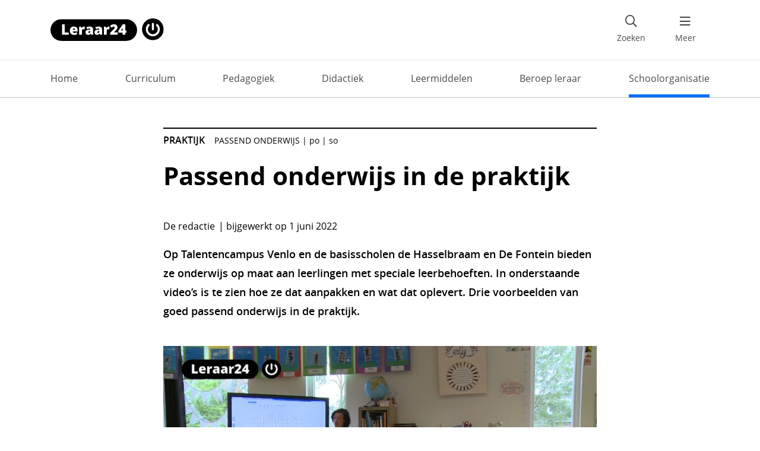

--- FILE ---
content_type: text/html; charset=UTF-8
request_url: https://www.leraar24.nl/422054/passend-onderwijs-in-de-praktijk/
body_size: 20289
content:
	<!doctype html>
<!--[if lt IE 7]><html class="no-js ie ie6 lt-ie9 lt-ie8 lt-ie7" lang="nl-NL"> <![endif]-->
<!--[if IE 7]><html class="no-js ie ie7 lt-ie9 lt-ie8" lang="nl-NL"> <![endif]-->
<!--[if IE 8]><html class="no-js ie ie8 lt-ie9" lang="nl-NL"> <![endif]-->
<!--[if gt IE 8]><!--><html class="no-js" lang="nl-NL"> <!--<![endif]-->
<head>

  <meta charset="UTF-8" />

  <meta http-equiv="Content-Type" content="text/html; charset=UTF-8" />
  <meta http-equiv="X-UA-Compatible" content="IE=edge">
  <meta name="viewport" content="width=device-width, initial-scale=1, maximum-scale=1">
  <!-- favicons -->
  <link rel="apple-touch-icon" sizes="180x180" href="https://www.leraar24.nl/app/themes/leraar24/apple-touch-icon.png">
  <link rel="icon" type="image/png" sizes="32x32" href="https://www.leraar24.nl/app/themes/leraar24/favicon-32x32.png">
  <link rel="icon" type="image/png" sizes="16x16" href="https://www.leraar24.nl/app/themes/leraar24/favicon-16x16.png">
  <link rel="manifest" href="https://www.leraar24.nl/app/themes/leraar24/site.webmanifest">
  <meta name="msapplication-TileColor" content="#61a0ed">
  <meta name="theme-color" content="#ffffff">
  
  <meta name='robots' content='index, follow, max-image-preview:large, max-snippet:-1, max-video-preview:-1' />
	<style>img:is([sizes="auto" i], [sizes^="auto," i]) { contain-intrinsic-size: 3000px 1500px }</style>
	
	<!-- This site is optimized with the Yoast SEO plugin v26.2 - https://yoast.com/wordpress/plugins/seo/ -->
	<title>Passend onderwijs in de praktijk - Leraar24</title>
	<meta name="description" content="Door samen te werken bieden het regulier en speciaal onderwijs een passend arrangement aan leerlingen dat precies aansluit bij hun behoefte. Drie voorbeelden uit de praktijk van goed passend onderwijs." />
	<link rel="canonical" href="https://www.leraar24.nl/422054/passend-onderwijs-in-de-praktijk/" />
	<meta property="og:locale" content="nl_NL" />
	<meta property="og:type" content="article" />
	<meta property="og:title" content="Passend onderwijs in de praktijk - Leraar24" />
	<meta property="og:description" content="Door samen te werken bieden het regulier en speciaal onderwijs een passend arrangement aan leerlingen dat precies aansluit bij hun behoefte. Drie voorbeelden uit de praktijk van goed passend onderwijs." />
	<meta property="og:url" content="https://www.leraar24.nl/422054/passend-onderwijs-in-de-praktijk/" />
	<meta property="og:site_name" content="Leraar24" />
	<meta property="article:publisher" content="https://www.facebook.com/leraar24" />
	<meta property="article:published_time" content="2018-07-12T06:37:51+00:00" />
	<meta property="article:modified_time" content="2025-10-14T13:29:55+00:00" />
	<meta property="og:image" content="https://www.leraar24.nl/app/uploads/passend-arrangeren.-maatwerk-door-samenwerking-regulier-en-speciaal-basisonderwijs.jpg" />
	<meta property="og:image:width" content="1920" />
	<meta property="og:image:height" content="1080" />
	<meta property="og:image:type" content="image/jpeg" />
	<meta name="author" content="Redactie Leraar24" />
	<meta name="twitter:card" content="summary_large_image" />
	<meta name="twitter:creator" content="@Leraar24" />
	<meta name="twitter:site" content="@Leraar24" />
	<script type="application/ld+json" class="yoast-schema-graph">{"@context":"https://schema.org","@graph":[{"@type":"Article","@id":"https://www.leraar24.nl/422054/passend-onderwijs-in-de-praktijk/#article","isPartOf":{"@id":"https://www.leraar24.nl/422054/passend-onderwijs-in-de-praktijk/"},"author":{"name":"Redactie Leraar24","@id":"https://www.leraar24.nl/#/schema/person/851133e7452e5c35dbb60d83bc3d3038"},"headline":"Passend onderwijs in de praktijk","datePublished":"2018-07-12T06:37:51+00:00","dateModified":"2025-10-14T13:29:55+00:00","mainEntityOfPage":{"@id":"https://www.leraar24.nl/422054/passend-onderwijs-in-de-praktijk/"},"wordCount":632,"publisher":{"@id":"https://www.leraar24.nl/#organization"},"image":{"@id":"https://www.leraar24.nl/422054/passend-onderwijs-in-de-praktijk/#primaryimage"},"thumbnailUrl":"https://www.leraar24.nl/app/uploads/passend-arrangeren.-maatwerk-door-samenwerking-regulier-en-speciaal-basisonderwijs.jpg","inLanguage":"nl-NL"},{"@type":"WebPage","@id":"https://www.leraar24.nl/422054/passend-onderwijs-in-de-praktijk/","url":"https://www.leraar24.nl/422054/passend-onderwijs-in-de-praktijk/","name":"Passend onderwijs in de praktijk - Leraar24","isPartOf":{"@id":"https://www.leraar24.nl/#website"},"primaryImageOfPage":{"@id":"https://www.leraar24.nl/422054/passend-onderwijs-in-de-praktijk/#primaryimage"},"image":{"@id":"https://www.leraar24.nl/422054/passend-onderwijs-in-de-praktijk/#primaryimage"},"thumbnailUrl":"https://www.leraar24.nl/app/uploads/passend-arrangeren.-maatwerk-door-samenwerking-regulier-en-speciaal-basisonderwijs.jpg","datePublished":"2018-07-12T06:37:51+00:00","dateModified":"2025-10-14T13:29:55+00:00","description":"Door samen te werken bieden het regulier en speciaal onderwijs een passend arrangement aan leerlingen dat precies aansluit bij hun behoefte. Drie voorbeelden uit de praktijk van goed passend onderwijs.","breadcrumb":{"@id":"https://www.leraar24.nl/422054/passend-onderwijs-in-de-praktijk/#breadcrumb"},"inLanguage":"nl-NL","potentialAction":[{"@type":"ReadAction","target":["https://www.leraar24.nl/422054/passend-onderwijs-in-de-praktijk/"]}]},{"@type":"ImageObject","inLanguage":"nl-NL","@id":"https://www.leraar24.nl/422054/passend-onderwijs-in-de-praktijk/#primaryimage","url":"https://www.leraar24.nl/app/uploads/passend-arrangeren.-maatwerk-door-samenwerking-regulier-en-speciaal-basisonderwijs.jpg","contentUrl":"https://www.leraar24.nl/app/uploads/passend-arrangeren.-maatwerk-door-samenwerking-regulier-en-speciaal-basisonderwijs.jpg","width":1920,"height":1080,"caption":"Juf geeft rekenles aan groep leerlingen"},{"@type":"BreadcrumbList","@id":"https://www.leraar24.nl/422054/passend-onderwijs-in-de-praktijk/#breadcrumb","itemListElement":[{"@type":"ListItem","position":1,"name":"Leraar24","item":"https://www.leraar24.nl/"},{"@type":"ListItem","position":2,"name":"Passend onderwijs in de praktijk"}]},{"@type":"WebSite","@id":"https://www.leraar24.nl/#website","url":"https://www.leraar24.nl/","name":"Leraar24","description":"","publisher":{"@id":"https://www.leraar24.nl/#organization"},"potentialAction":[{"@type":"SearchAction","target":{"@type":"EntryPoint","urlTemplate":"https://www.leraar24.nl/?s={search_term_string}"},"query-input":{"@type":"PropertyValueSpecification","valueRequired":true,"valueName":"search_term_string"}}],"inLanguage":"nl-NL"},{"@type":"Organization","@id":"https://www.leraar24.nl/#organization","name":"Leraar24","url":"https://www.leraar24.nl/","logo":{"@type":"ImageObject","inLanguage":"nl-NL","@id":"https://www.leraar24.nl/#/schema/logo/image/","url":"https://www.leraar24.nl/app/uploads/leraar24-logo.svg","contentUrl":"https://www.leraar24.nl/app/uploads/leraar24-logo.svg","width":1,"height":1,"caption":"Leraar24"},"image":{"@id":"https://www.leraar24.nl/#/schema/logo/image/"},"sameAs":["https://www.facebook.com/leraar24","https://x.com/Leraar24","https://www.linkedin.com/groups/1973897/"]}]}</script>
	<!-- / Yoast SEO plugin. -->


<link rel='dns-prefetch' href='//cdn.jsdelivr.net' />
<link rel="alternate" type="application/rss+xml" title="Leraar24 &raquo; feed" href="https://www.leraar24.nl/feed/" />
<!-- <link rel='stylesheet' id='wp-block-library-css' href='https://www.leraar24.nl/wp/wp-includes/css/dist/block-library/style.min.css' type='text/css' media='all' /> -->
<link rel="stylesheet" type="text/css" href="//www.leraar24.nl/app/cache/wpfc-minified/6xz3sqcx/fdik5.css" media="all"/>
<style id='classic-theme-styles-inline-css' type='text/css'>
/*! This file is auto-generated */
.wp-block-button__link{color:#fff;background-color:#32373c;border-radius:9999px;box-shadow:none;text-decoration:none;padding:calc(.667em + 2px) calc(1.333em + 2px);font-size:1.125em}.wp-block-file__button{background:#32373c;color:#fff;text-decoration:none}
</style>
<!-- <link rel='stylesheet' id='kennisnet/blocks-style-css-css' href='https://www.leraar24.nl/app/plugins/kennisnet-gutenberg/assets/css/blocks.style.css' type='text/css' media='all' /> -->
<link rel="stylesheet" type="text/css" href="//www.leraar24.nl/app/cache/wpfc-minified/dj5iqf99/fdik5.css" media="all"/>
<style id='global-styles-inline-css' type='text/css'>
:root{--wp--preset--aspect-ratio--square: 1;--wp--preset--aspect-ratio--4-3: 4/3;--wp--preset--aspect-ratio--3-4: 3/4;--wp--preset--aspect-ratio--3-2: 3/2;--wp--preset--aspect-ratio--2-3: 2/3;--wp--preset--aspect-ratio--16-9: 16/9;--wp--preset--aspect-ratio--9-16: 9/16;--wp--preset--color--black: #000000;--wp--preset--color--cyan-bluish-gray: #abb8c3;--wp--preset--color--white: #ffffff;--wp--preset--color--pale-pink: #f78da7;--wp--preset--color--vivid-red: #cf2e2e;--wp--preset--color--luminous-vivid-orange: #ff6900;--wp--preset--color--luminous-vivid-amber: #fcb900;--wp--preset--color--light-green-cyan: #7bdcb5;--wp--preset--color--vivid-green-cyan: #00d084;--wp--preset--color--pale-cyan-blue: #8ed1fc;--wp--preset--color--vivid-cyan-blue: #0693e3;--wp--preset--color--vivid-purple: #9b51e0;--wp--preset--gradient--vivid-cyan-blue-to-vivid-purple: linear-gradient(135deg,rgba(6,147,227,1) 0%,rgb(155,81,224) 100%);--wp--preset--gradient--light-green-cyan-to-vivid-green-cyan: linear-gradient(135deg,rgb(122,220,180) 0%,rgb(0,208,130) 100%);--wp--preset--gradient--luminous-vivid-amber-to-luminous-vivid-orange: linear-gradient(135deg,rgba(252,185,0,1) 0%,rgba(255,105,0,1) 100%);--wp--preset--gradient--luminous-vivid-orange-to-vivid-red: linear-gradient(135deg,rgba(255,105,0,1) 0%,rgb(207,46,46) 100%);--wp--preset--gradient--very-light-gray-to-cyan-bluish-gray: linear-gradient(135deg,rgb(238,238,238) 0%,rgb(169,184,195) 100%);--wp--preset--gradient--cool-to-warm-spectrum: linear-gradient(135deg,rgb(74,234,220) 0%,rgb(151,120,209) 20%,rgb(207,42,186) 40%,rgb(238,44,130) 60%,rgb(251,105,98) 80%,rgb(254,248,76) 100%);--wp--preset--gradient--blush-light-purple: linear-gradient(135deg,rgb(255,206,236) 0%,rgb(152,150,240) 100%);--wp--preset--gradient--blush-bordeaux: linear-gradient(135deg,rgb(254,205,165) 0%,rgb(254,45,45) 50%,rgb(107,0,62) 100%);--wp--preset--gradient--luminous-dusk: linear-gradient(135deg,rgb(255,203,112) 0%,rgb(199,81,192) 50%,rgb(65,88,208) 100%);--wp--preset--gradient--pale-ocean: linear-gradient(135deg,rgb(255,245,203) 0%,rgb(182,227,212) 50%,rgb(51,167,181) 100%);--wp--preset--gradient--electric-grass: linear-gradient(135deg,rgb(202,248,128) 0%,rgb(113,206,126) 100%);--wp--preset--gradient--midnight: linear-gradient(135deg,rgb(2,3,129) 0%,rgb(40,116,252) 100%);--wp--preset--font-size--small: 13px;--wp--preset--font-size--medium: 20px;--wp--preset--font-size--large: 36px;--wp--preset--font-size--x-large: 42px;--wp--preset--spacing--20: 0.44rem;--wp--preset--spacing--30: 0.67rem;--wp--preset--spacing--40: 1rem;--wp--preset--spacing--50: 1.5rem;--wp--preset--spacing--60: 2.25rem;--wp--preset--spacing--70: 3.38rem;--wp--preset--spacing--80: 5.06rem;--wp--preset--shadow--natural: 6px 6px 9px rgba(0, 0, 0, 0.2);--wp--preset--shadow--deep: 12px 12px 50px rgba(0, 0, 0, 0.4);--wp--preset--shadow--sharp: 6px 6px 0px rgba(0, 0, 0, 0.2);--wp--preset--shadow--outlined: 6px 6px 0px -3px rgba(255, 255, 255, 1), 6px 6px rgba(0, 0, 0, 1);--wp--preset--shadow--crisp: 6px 6px 0px rgba(0, 0, 0, 1);}:where(.is-layout-flex){gap: 0.5em;}:where(.is-layout-grid){gap: 0.5em;}body .is-layout-flex{display: flex;}.is-layout-flex{flex-wrap: wrap;align-items: center;}.is-layout-flex > :is(*, div){margin: 0;}body .is-layout-grid{display: grid;}.is-layout-grid > :is(*, div){margin: 0;}:where(.wp-block-columns.is-layout-flex){gap: 2em;}:where(.wp-block-columns.is-layout-grid){gap: 2em;}:where(.wp-block-post-template.is-layout-flex){gap: 1.25em;}:where(.wp-block-post-template.is-layout-grid){gap: 1.25em;}.has-black-color{color: var(--wp--preset--color--black) !important;}.has-cyan-bluish-gray-color{color: var(--wp--preset--color--cyan-bluish-gray) !important;}.has-white-color{color: var(--wp--preset--color--white) !important;}.has-pale-pink-color{color: var(--wp--preset--color--pale-pink) !important;}.has-vivid-red-color{color: var(--wp--preset--color--vivid-red) !important;}.has-luminous-vivid-orange-color{color: var(--wp--preset--color--luminous-vivid-orange) !important;}.has-luminous-vivid-amber-color{color: var(--wp--preset--color--luminous-vivid-amber) !important;}.has-light-green-cyan-color{color: var(--wp--preset--color--light-green-cyan) !important;}.has-vivid-green-cyan-color{color: var(--wp--preset--color--vivid-green-cyan) !important;}.has-pale-cyan-blue-color{color: var(--wp--preset--color--pale-cyan-blue) !important;}.has-vivid-cyan-blue-color{color: var(--wp--preset--color--vivid-cyan-blue) !important;}.has-vivid-purple-color{color: var(--wp--preset--color--vivid-purple) !important;}.has-black-background-color{background-color: var(--wp--preset--color--black) !important;}.has-cyan-bluish-gray-background-color{background-color: var(--wp--preset--color--cyan-bluish-gray) !important;}.has-white-background-color{background-color: var(--wp--preset--color--white) !important;}.has-pale-pink-background-color{background-color: var(--wp--preset--color--pale-pink) !important;}.has-vivid-red-background-color{background-color: var(--wp--preset--color--vivid-red) !important;}.has-luminous-vivid-orange-background-color{background-color: var(--wp--preset--color--luminous-vivid-orange) !important;}.has-luminous-vivid-amber-background-color{background-color: var(--wp--preset--color--luminous-vivid-amber) !important;}.has-light-green-cyan-background-color{background-color: var(--wp--preset--color--light-green-cyan) !important;}.has-vivid-green-cyan-background-color{background-color: var(--wp--preset--color--vivid-green-cyan) !important;}.has-pale-cyan-blue-background-color{background-color: var(--wp--preset--color--pale-cyan-blue) !important;}.has-vivid-cyan-blue-background-color{background-color: var(--wp--preset--color--vivid-cyan-blue) !important;}.has-vivid-purple-background-color{background-color: var(--wp--preset--color--vivid-purple) !important;}.has-black-border-color{border-color: var(--wp--preset--color--black) !important;}.has-cyan-bluish-gray-border-color{border-color: var(--wp--preset--color--cyan-bluish-gray) !important;}.has-white-border-color{border-color: var(--wp--preset--color--white) !important;}.has-pale-pink-border-color{border-color: var(--wp--preset--color--pale-pink) !important;}.has-vivid-red-border-color{border-color: var(--wp--preset--color--vivid-red) !important;}.has-luminous-vivid-orange-border-color{border-color: var(--wp--preset--color--luminous-vivid-orange) !important;}.has-luminous-vivid-amber-border-color{border-color: var(--wp--preset--color--luminous-vivid-amber) !important;}.has-light-green-cyan-border-color{border-color: var(--wp--preset--color--light-green-cyan) !important;}.has-vivid-green-cyan-border-color{border-color: var(--wp--preset--color--vivid-green-cyan) !important;}.has-pale-cyan-blue-border-color{border-color: var(--wp--preset--color--pale-cyan-blue) !important;}.has-vivid-cyan-blue-border-color{border-color: var(--wp--preset--color--vivid-cyan-blue) !important;}.has-vivid-purple-border-color{border-color: var(--wp--preset--color--vivid-purple) !important;}.has-vivid-cyan-blue-to-vivid-purple-gradient-background{background: var(--wp--preset--gradient--vivid-cyan-blue-to-vivid-purple) !important;}.has-light-green-cyan-to-vivid-green-cyan-gradient-background{background: var(--wp--preset--gradient--light-green-cyan-to-vivid-green-cyan) !important;}.has-luminous-vivid-amber-to-luminous-vivid-orange-gradient-background{background: var(--wp--preset--gradient--luminous-vivid-amber-to-luminous-vivid-orange) !important;}.has-luminous-vivid-orange-to-vivid-red-gradient-background{background: var(--wp--preset--gradient--luminous-vivid-orange-to-vivid-red) !important;}.has-very-light-gray-to-cyan-bluish-gray-gradient-background{background: var(--wp--preset--gradient--very-light-gray-to-cyan-bluish-gray) !important;}.has-cool-to-warm-spectrum-gradient-background{background: var(--wp--preset--gradient--cool-to-warm-spectrum) !important;}.has-blush-light-purple-gradient-background{background: var(--wp--preset--gradient--blush-light-purple) !important;}.has-blush-bordeaux-gradient-background{background: var(--wp--preset--gradient--blush-bordeaux) !important;}.has-luminous-dusk-gradient-background{background: var(--wp--preset--gradient--luminous-dusk) !important;}.has-pale-ocean-gradient-background{background: var(--wp--preset--gradient--pale-ocean) !important;}.has-electric-grass-gradient-background{background: var(--wp--preset--gradient--electric-grass) !important;}.has-midnight-gradient-background{background: var(--wp--preset--gradient--midnight) !important;}.has-small-font-size{font-size: var(--wp--preset--font-size--small) !important;}.has-medium-font-size{font-size: var(--wp--preset--font-size--medium) !important;}.has-large-font-size{font-size: var(--wp--preset--font-size--large) !important;}.has-x-large-font-size{font-size: var(--wp--preset--font-size--x-large) !important;}
:where(.wp-block-post-template.is-layout-flex){gap: 1.25em;}:where(.wp-block-post-template.is-layout-grid){gap: 1.25em;}
:where(.wp-block-columns.is-layout-flex){gap: 2em;}:where(.wp-block-columns.is-layout-grid){gap: 2em;}
:root :where(.wp-block-pullquote){font-size: 1.5em;line-height: 1.6;}
</style>
<!-- <link rel='stylesheet' id='styles-css' href='https://www.leraar24.nl/app/themes/leraar24/dist/css/main.min.css' type='text/css' media='all' /> -->
<!-- <link rel='stylesheet' id='autosuggest_theme-css' href='https://www.leraar24.nl/app/themes/leraar24/dist/external/search-autocomplete/css/aristo/jquery-ui-aristo.min.css' type='text/css' media='all' /> -->
<!-- <link rel='stylesheet' id='dashicons-css' href='https://www.leraar24.nl/wp/wp-includes/css/dashicons.min.css' type='text/css' media='all' /> -->
<!-- <link rel='stylesheet' id='acf-global-css' href='https://www.leraar24.nl/app/plugins/advanced-custom-fields-pro/assets/build/css/acf-global.min.css' type='text/css' media='all' /> -->
<!-- <link rel='stylesheet' id='acf-input-css' href='https://www.leraar24.nl/app/plugins/advanced-custom-fields-pro/assets/build/css/acf-input.min.css' type='text/css' media='all' /> -->
<!-- <link rel='stylesheet' id='acf-pro-input-css' href='https://www.leraar24.nl/app/plugins/advanced-custom-fields-pro/assets/build/css/pro/acf-pro-input.min.css' type='text/css' media='all' /> -->
<!-- <link rel='stylesheet' id='select2-css' href='https://www.leraar24.nl/app/plugins/advanced-custom-fields-pro/assets/inc/select2/4/select2.min.css' type='text/css' media='all' /> -->
<!-- <link rel='stylesheet' id='acf-datepicker-css' href='https://www.leraar24.nl/app/plugins/advanced-custom-fields-pro/assets/inc/datepicker/jquery-ui.min.css' type='text/css' media='all' /> -->
<!-- <link rel='stylesheet' id='acf-timepicker-css' href='https://www.leraar24.nl/app/plugins/advanced-custom-fields-pro/assets/inc/timepicker/jquery-ui-timepicker-addon.min.css' type='text/css' media='all' /> -->
<!-- <link rel='stylesheet' id='wp-color-picker-css' href='https://www.leraar24.nl/wp/wp-admin/css/color-picker.min.css' type='text/css' media='all' /> -->
<link rel="stylesheet" type="text/css" href="//www.leraar24.nl/app/cache/wpfc-minified/78pffms5/fdik5.css" media="all"/>
<script src='//www.leraar24.nl/app/cache/wpfc-minified/g57kokd9/fdik7.js' type="text/javascript"></script>
<!-- <script type="text/javascript" src="https://www.leraar24.nl/wp/wp-includes/js/jquery/jquery.min.js" id="jquery-core-js"></script> -->
<!-- <script type="text/javascript" src="https://www.leraar24.nl/wp/wp-includes/js/jquery/jquery-migrate.min.js" id="jquery-migrate-js"></script> -->
<!-- <script type="text/javascript" src="https://www.leraar24.nl/wp/wp-includes/js/jquery/ui/core.min.js" id="jquery-ui-core-js"></script> -->
<!-- <script type="text/javascript" src="https://www.leraar24.nl/wp/wp-includes/js/dist/dom-ready.min.js" id="wp-dom-ready-js"></script> -->
<!-- <script type="text/javascript" src="https://www.leraar24.nl/wp/wp-includes/js/dist/hooks.min.js" id="wp-hooks-js"></script> -->
<!-- <script type="text/javascript" src="https://www.leraar24.nl/wp/wp-includes/js/dist/i18n.min.js" id="wp-i18n-js"></script> -->
<script type="text/javascript" id="wp-i18n-js-after">
/* <![CDATA[ */
wp.i18n.setLocaleData( { 'text direction\u0004ltr': [ 'ltr' ] } );
/* ]]> */
</script>
<script type="text/javascript" id="wp-a11y-js-translations">
/* <![CDATA[ */
( function( domain, translations ) {
	var localeData = translations.locale_data[ domain ] || translations.locale_data.messages;
	localeData[""].domain = domain;
	wp.i18n.setLocaleData( localeData, domain );
} )( "default", {"translation-revision-date":"2025-10-15 13:45:15+0000","generator":"GlotPress\/4.0.2","domain":"messages","locale_data":{"messages":{"":{"domain":"messages","plural-forms":"nplurals=2; plural=n != 1;","lang":"nl"},"Notifications":["Meldingen"]}},"comment":{"reference":"wp-includes\/js\/dist\/a11y.js"}} );
/* ]]> */
</script>
<script src='//www.leraar24.nl/app/cache/wpfc-minified/kmrpxp1d/fdik6.js' type="text/javascript"></script>
<!-- <script type="text/javascript" src="https://www.leraar24.nl/wp/wp-includes/js/dist/a11y.min.js" id="wp-a11y-js"></script> -->
<!-- <script type="text/javascript" src="https://www.leraar24.nl/wp/wp-includes/js/jquery/ui/mouse.min.js" id="jquery-ui-mouse-js"></script> -->
<!-- <script type="text/javascript" src="https://www.leraar24.nl/wp/wp-includes/js/jquery/ui/sortable.min.js" id="jquery-ui-sortable-js"></script> -->
<!-- <script type="text/javascript" src="https://www.leraar24.nl/wp/wp-includes/js/jquery/ui/resizable.min.js" id="jquery-ui-resizable-js"></script> -->
<script type="text/javascript" id="acf-js-extra">
/* <![CDATA[ */
var acfL10n = {"Are you sure?":"Weet je het zeker?","Yes":"Ja","No":"Nee","Remove":"Verwijderen","Cancel":"Annuleren","Close modal":"Modal sluiten","The changes you made will be lost if you navigate away from this page":"De aangebrachte wijzigingen gaan verloren als je deze pagina verlaat","Toggle panel":"Toggle paneel","Validation successful":"Validatie geslaagd","Validation failed":"Validatie mislukt","1 field requires attention":"1 veld vereist aandacht","%d fields require attention":"%d velden vereisen aandacht","An ACF Block on this page requires attention before you can save.":"Een ACF Block op deze pagina vereist aandacht voordat je kunt opslaan.","Edit field group":"Veldgroep bewerken","Select Image":"Selecteer afbeelding","Edit Image":"Afbeelding bewerken","Update Image":"Afbeelding updaten","All images":"Alle afbeeldingen","Select File":"Bestand selecteren","Edit File":"Bestand bewerken","Update File":"Bestand updaten","Maximum values reached ( {max} values )":"Maximale waarden bereikt ( {max} waarden )","Loading":"Aan het laden","No matches found":"Geen overeenkomsten gevonden","Sorry, this browser does not support geolocation":"Deze browser ondersteunt geen geolocatie","Minimum rows not reached ({min} rows)":"Minimum aantal rijen bereikt ({min} rijen)","Maximum rows reached ({max} rows)":"Maximum aantal rijen bereikt ({max} rijen)","Error loading page":"Fout bij het laden van de pagina","Order will be assigned upon save":"Volgorde zal worden toegewezen bij opslaan","layout":"lay-out","layouts":"lay-outs","Fields":"Velden","Duplicate":"Dupliceren","Delete":"Verwijderen","Delete Layout":"Lay-out verwijderen","This field requires at least {min} {label} {identifier}":"Dit veld vereist op zijn minst {min} {label} {identifier}","This field has a limit of {max} {label} {identifier}":"Dit veld heeft een limiet van {max} {label} {identifier}","{available} {label} {identifier} available (max {max})":"{available} {label} {identifier} beschikbaar (max {max})","{required} {label} {identifier} required (min {min})":"{required} {label} {identifier} verplicht (min {min})","Flexible Content requires at least 1 layout":"Flexibele inhoud vereist minimaal 1 lay-out","Add Image to Gallery":"Afbeelding toevoegen aan galerij","Maximum selection reached":"Maximale selectie bereikt","Select.verb":"Selecteren","Edit.verb":"Bewerken","Update.verb":"Updaten","Uploaded to this post":"Ge\u00fcpload naar dit bericht","Expand Details":"Details uitklappen","Collapse Details":"Details dichtklappen","Restricted":"Beperkt"};
/* ]]> */
</script>
<script src='//www.leraar24.nl/app/cache/wpfc-minified/ko46qmr3/fdik6.js' type="text/javascript"></script>
<!-- <script type="text/javascript" src="https://www.leraar24.nl/app/plugins/advanced-custom-fields-pro/assets/build/js/acf.min.js" id="acf-js"></script> -->
<!-- <script type="text/javascript" src="https://www.leraar24.nl/app/plugins/advanced-custom-fields-pro/assets/build/js/acf-input.min.js" id="acf-input-js"></script> -->
<!-- <script type="text/javascript" src="https://www.leraar24.nl/app/plugins/advanced-custom-fields-pro/assets/build/js/pro/acf-pro-input.min.js" id="acf-pro-input-js"></script> -->
<!-- <script type="text/javascript" src="https://www.leraar24.nl/app/plugins/advanced-custom-fields-pro/assets/build/js/pro/acf-pro-ui-options-page.min.js" id="acf-pro-ui-options-page-js"></script> -->
<!-- <script type="text/javascript" src="https://www.leraar24.nl/app/plugins/advanced-custom-fields-pro/assets/inc/select2/4/select2.full.min.js" id="select2-js"></script> -->
<!-- <script type="text/javascript" src="https://www.leraar24.nl/wp/wp-includes/js/jquery/ui/datepicker.min.js" id="jquery-ui-datepicker-js"></script> -->
<script type="text/javascript" id="jquery-ui-datepicker-js-after">
/* <![CDATA[ */
jQuery(function(jQuery){jQuery.datepicker.setDefaults({"closeText":"Sluiten","currentText":"Vandaag","monthNames":["januari","februari","maart","april","mei","juni","juli","augustus","september","oktober","november","december"],"monthNamesShort":["jan","feb","mrt","apr","mei","jun","jul","aug","sep","okt","nov","dec"],"nextText":"Volgende","prevText":"Vorige","dayNames":["zondag","maandag","dinsdag","woensdag","donderdag","vrijdag","zaterdag"],"dayNamesShort":["zo","ma","di","wo","do","vr","za"],"dayNamesMin":["Z","M","D","W","D","V","Z"],"dateFormat":"d MM yy","firstDay":1,"isRTL":false});});
/* ]]> */
</script>
<script src='//www.leraar24.nl/app/cache/wpfc-minified/8hw81ylt/fdik6.js' type="text/javascript"></script>
<!-- <script type="text/javascript" src="https://www.leraar24.nl/app/plugins/advanced-custom-fields-pro/assets/inc/timepicker/jquery-ui-timepicker-addon.min.js" id="acf-timepicker-js"></script> -->
<!-- <script type="text/javascript" src="https://www.leraar24.nl/wp/wp-includes/js/jquery/ui/draggable.min.js" id="jquery-ui-draggable-js"></script> -->
<!-- <script type="text/javascript" src="https://www.leraar24.nl/wp/wp-includes/js/jquery/ui/slider.min.js" id="jquery-ui-slider-js"></script> -->
<!-- <script type="text/javascript" src="https://www.leraar24.nl/wp/wp-includes/js/jquery/jquery.ui.touch-punch.js" id="jquery-touch-punch-js"></script> -->
<!-- <script type="text/javascript" src="https://www.leraar24.nl/wp/wp-admin/js/iris.min.js" id="iris-js"></script> -->
<script type="text/javascript" id="wp-color-picker-js-translations">
/* <![CDATA[ */
( function( domain, translations ) {
	var localeData = translations.locale_data[ domain ] || translations.locale_data.messages;
	localeData[""].domain = domain;
	wp.i18n.setLocaleData( localeData, domain );
} )( "default", {"translation-revision-date":"2025-08-10 07:27:05+0000","generator":"GlotPress\/4.0.2","domain":"messages","locale_data":{"messages":{"":{"domain":"messages","plural-forms":"nplurals=2; plural=n != 1;","lang":"nl"},"Clear color":["Wis de kleur"],"Select default color":["Selecteer standaard kleur"],"Color value":["Kleurwaarde"],"Select Color":["Selecteer kleur"],"Clear":["Wissen"],"Default":["Standaard"]}},"comment":{"reference":"wp-admin\/js\/color-picker.js"}} );
/* ]]> */
</script>
<script src='//www.leraar24.nl/app/cache/wpfc-minified/q208jxx/fdik5.js' type="text/javascript"></script>
<!-- <script type="text/javascript" src="https://www.leraar24.nl/wp/wp-admin/js/color-picker.min.js" id="wp-color-picker-js"></script> -->
<!-- <script type="text/javascript" src="https://www.leraar24.nl/app/plugins/advanced-custom-fields-pro/assets/inc/color-picker-alpha/wp-color-picker-alpha.js" id="acf-color-picker-alpha-js"></script> -->
<style type="text/css">.broken_link, a.broken_link {
	//text-decoration: line-through;
}</style>		<style type="text/css" id="wp-custom-css">
			/* DIV-475 start */
.block.block-info,
.testimonial-card {
    margin-right: -15px;
    margin-left: -15px;
    padding-right: 15px;
    padding-left: 15px;
}

.testimonial-card {
    display: flex;
    gap: 25px;
    margin-top: 20px;
    margin-bottom: 20px;
    overflow: hidden;
    background-color: #fdc3a2;
}

.testimonial-card-image {
    flex-shrink: 0;
    margin-left: -15px;
    width: 33.3%;
    height: auto;
    min-width: 100px;
    max-width: 200px;
/*     aspect-ratio: 1 / 1; */
    object-fit: cover;
}

.testimonial-card-content {
    flex-grow: 1;
    padding: 28px 0 28px 0;
}

.testimonial-card blockquote {
    margin: 0;
}

.testimonial-card-quote {
    margin: 0;
/*     font-size: 20px; */
    line-height: 30px;
    text-wrap: balance;
}

.testimonial-card-quote::before {
    content: "\201C ";
    position: absolute;
    margin-top: -.25rem;
    margin-left: -.75rem;
    font-size: 22px;
		color: #3c3c3c;}

.testimonial-card-author {
    margin: 12px 0 0 0;
    font-size: 14px;
}

@media (min-width: 576px) {
    .block.block-info,
    .testimonial-card {
        margin-left: -20px;
        margin-right: -20px;
        border-radius: 10px;
        padding-right: 20px;
        padding-left: 20px;
    }

    .testimonial-card {
        gap: 30px;
    }

    .testimonial-card-image {
        margin-left: -20px;
    }
}

@media (min-width: 768px) {
    .block.block-info,
    .testimonial-card {
        margin: 40px -60px;
        padding-right: 60px;
        padding-left: 60px;
    }

    .testimonial-card {
        gap: 40px;
    }

    .testimonial-card-image {
        margin-left: -60px;
    }

    .testimonial-card-content {
        padding: 44px 0;
    }

    .testimonial-card-quote {
/*         font-size: 20px; */
        line-height: 30px;
    }

    .testimonial-card-quote::before {
        margin-left: -1.15rem;
        font-size: 40px;
    }

    .testimonial-card-author {
        font-size: 16px;
    }
}
/* DIV-475 end */

/* .wp-block-image figcaption {
    background-color: aliceblue;
    margin-top: 0;
    font-size: small;
    text-align: right;
    padding-right: 1rem;
} */

.block-info ul {
	padding-left: 21px;
}

.block-info {
	margin-right: -60px;
}

h2 {
	scroll-margin-top: 80px;
}

.gform_validation_container {
display:none !important;
}

.mod-subscribe .mandatorySign {
	display: none;
}

body.has-mtsnb {
	padding-top: 100px !important;
}

.block-info h2 {
	margin-top: 0px;
}
.block-info {
	margin-bottom: 0px
}

.wp-block-pullquote {
	padding: 0 60px 20px 60px;
}

/* .wp-block-pullquote cite {
	display:none;
}

.wp-block-pullquote {
	padding: 6px 60px;
	margin-bottom: 0;
}

.wp-block-pullquote p {
	text-align: left;
  font-style: italic;
	color: #006ff8 !important;
	font-size: 26px;
	line-height: 1.4em;
}

.wp-block-pullquote p::before{
content: '\201C';
  position: absolute;
  margin-left: -0.5em;
}

.wp-block-pullquote p::after{
	content: '\201D';
}
blockquote {
	margin-bottom: inherit;
} */
		</style>
			</head>

<body class="wp-singular post-template-default single single-post postid-422054 single-format-standard wp-theme-leraar24" data-template="base.twig">
            <header>
  <nav class="navbar navbar-light fixed-top">
    <div class="container-fluid container-lg position-relative h-100">
              <a href="#content" class="skiplink btn btn-outline-dark">ga naar de inhoud</a>
      
      <a href="https://www.leraar24.nl" rel="home" class="kn-ignore-linkparsing navbar-brand">
        <img src="https://www.leraar24.nl/app/themes/leraar24/src/img/leraar24_logo.svg" alt="Leraar24 logo" width="141" height="28">
      </a>

      <div class="mod-searchform d-none d-lg-block">
        <button type="button" class="btn-search js-toggle-headersearchform d-none d-md-flex align-items-center" aria-expanded="false" id="header-search-form">
          <i class="far fa-search"></i>
          <span class="visible-lg">Zoeken</span>
        </button>
        <div aria-labelledby="header-search-form">
          <form role="search" method="get" action="/zoeken/">
    <div class="input-group">
        <label class="sr-only" for="s690693050d064">Zoek naar artikelen</label>
        <input type="search" value="" name="q" id="s690693050d064" class="searchinput form-control"
               placeholder="Zoek naar artikelen...">
        <div class="input-group-append">
            <button type="submit" class="btn btn-secondary">
                <i class="fas fa-search" aria-hidden="true"></i>
                <span class="sr-only">Zoeken</span>
            </button>
        </div>
    </div>
</form>        </div>
      </div>
      <button class="navbar-toggler" type="button" data-toggle="collapse" data-target="#header-navbar-collapse" aria-controls="header-navbar-collapse" aria-expanded="false" aria-label="menu 'Meer' openen">
        <i class="fa fa-bars" aria-hidden="true"></i>
        <span>Meer</span>
      </button>
      <div class="collapse navbar-collapse" id="header-navbar-collapse">
        <div class="d-none d-lg-block text-right">
          <button class="btn btn-light close-navigation" type="button" data-toggle="collapse" data-target="#header-navbar-collapse" aria-controls="header-navbar-collapse" aria-expanded="false" aria-label="menu 'Meer' sluiten">
            <i class="fa fa-times" aria-hidden="true"></i>
          </button>
        </div>
        <div class="scrollable-y text-center text-lg-left" id="menu">
          <div class="d-lg-none">
            <div class="mod-searchform">
              <form role="search" method="get" action="/zoeken/">
    <div class="input-group">
        <label class="sr-only" for="s690693050d0aa">Zoek naar artikelen</label>
        <input type="search" value="" name="q" id="s690693050d0aa" class="searchinput form-control"
               placeholder="Zoek naar artikelen...">
        <div class="input-group-append">
            <button type="submit" class="btn btn-secondary">
                <i class="fas fa-search" aria-hidden="true"></i>
                <span class="sr-only">Zoeken</span>
            </button>
        </div>
    </div>
</form>            </div>
            <h4 class="altfont">Thema's</h4>
            <ul class="navbar-nav">
              
                                                                                                                                                  
                <li class="nav-item menu-item menu-item-type-custom menu-item-object-custom ">
                  <a href="https://www.leraar24.nl/thema/curriculum/" class="nav-link" title="Bekijk link met titel:  Curriculum  " knstatus="processed" > Curriculum  </a>
                </li>
              
                                                                                                                                                  
                <li class="nav-item menu-item menu-item-type-custom menu-item-object-custom ">
                  <a href="https://www.leraar24.nl/thema/pedagogiek/" class="nav-link" title="Bekijk link met titel:  Pedagogiek  " knstatus="processed" > Pedagogiek  </a>
                </li>
              
                                                                                                                                                  
                <li class="nav-item menu-item menu-item-type-custom menu-item-object-custom ">
                  <a href="https://www.leraar24.nl/thema/didactiek/" class="nav-link" title="Bekijk link met titel:  Didactiek  " knstatus="processed" > Didactiek  </a>
                </li>
              
                                                                                                                                                  
                <li class="nav-item menu-item menu-item-type-custom menu-item-object-custom ">
                  <a href="https://www.leraar24.nl/thema/leermiddelen/" class="nav-link" title="Bekijk link met titel:  Leermiddelen  " knstatus="processed" > Leermiddelen  </a>
                </li>
              
                                                                                                                                                  
                <li class="nav-item menu-item menu-item-type-custom menu-item-object-custom ">
                  <a href="https://www.leraar24.nl/thema/beroep-leraar/" class="nav-link" title="Bekijk link met titel:  Beroep leraar  " knstatus="processed" > Beroep leraar  </a>
                </li>
              
                                                                                                                                                                                                
                <li class="nav-item menu-item menu-item-type-custom menu-item-object-custom active">
                  <a href="https://www.leraar24.nl/thema/schoolorganisatie/" class="nav-link" title="Bekijk link met titel:  Schoolorganisatie  " knstatus="processed" > Schoolorganisatie  </a>
                </li>
                          </ul>
          </div>
          <h4 class="altfont d-lg-none">Leraar24</h4>
          	<ul class="navbar-nav" data-current="https://www.leraar24.nl/422054/passend-onderwijs-in-de-praktijk/" data-current="422054">
  	  		<li class="nav-item  menu-item menu-item-type-post_type menu-item-object-page menu-item-home menu-item-2629197 ">
  			<a href="https://www.leraar24.nl/" class="nav-link" title="Bekijk link met titel: Home" knstatus="processed" >Home</a>
  		</li>
  	  		<li class="nav-item  menu-item menu-item-type-custom menu-item-object-custom menu-item-2625171 ">
  			<a href="/agenda" class="nav-link">Agenda</a>
  		</li>
  	  		<li class="nav-item  menu-item menu-item-type-post_type menu-item-object-page menu-item-2627982 ">
  			<a href="https://www.leraar24.nl/dossiers/" class="nav-link" title="Bekijk link met titel: Dossiers" knstatus="processed" >Dossiers</a>
  		</li>
  	  		<li class="nav-item  menu-item menu-item-type-post_type menu-item-object-page menu-item-2628017 ">
  			<a href="https://www.leraar24.nl/onze-ambassadeurs/" class="nav-link" title="Bekijk link met titel: Onze ambassadeurs" knstatus="processed" >Onze ambassadeurs</a>
  		</li>
  	  		<li class="nav-item  menu-item menu-item-type-post_type menu-item-object-page menu-item-424076 ">
  			<a href="https://www.leraar24.nl/over-leraar24/" class="nav-link" title="Bekijk link met titel: Over Leraar24" knstatus="processed" >Over Leraar24</a>
  		</li>
  	  		<li class="nav-item  menu-item menu-item-type-post_type menu-item-object-page menu-item-424075 ">
  			<a href="https://www.leraar24.nl/contact/" class="nav-link" title="Bekijk link met titel: Contact" knstatus="processed" >Contact</a>
  		</li>
  	  		<li class="nav-item  menu-item menu-item-type-post_type menu-item-object-page menu-item-2629287 ">
  			<a href="https://www.leraar24.nl/sitemap/" class="nav-link" title="Bekijk link met titel: Sitemap" knstatus="processed" >Sitemap</a>
  		</li>
  		</ul>
          <div class="d-lg-none">
              <div class="socialmedia">
    <h4 class="altfont">Volg ons</h4>
    <div>
              <a class="kn-ignore-linkparsing" href="https://www.facebook.com/leraar24" title="Ga naar de Facebookpagina van Leraar24" target="_blank" rel="noopener noreferrer external">
          <i class="fab fa-facebook-square"></i>
        </a>
                          <a class="kn-ignore-linkparsing" href="https://www.linkedin.com/company/leraar24.nl" title="Ga naar de LinkedINpagina van Leraar24" target="_blank" rel="noopener noreferrer external">
          <i class="fab fa-linkedin"></i>
        </a>
                    <a class="kn-ignore-linkparsing" href="https://www.instagram.com/leraar24.nl/" title="Ga naar de Instagrampagina van Leraar24" target="_blank" rel="noopener noreferrer external">
          <i class="fab fa-instagram-square"></i>
        </a>
          </div>
  </div>
            <ul class="footermenu">
      <li class="  menu-item menu-item-type-post_type menu-item-object-page menu-item-2630298">
      <a href="https://www.leraar24.nl/toegankelijkheid/" title="Bekijk link met titel: Toegankelijkheid" knstatus="processed" >Toegankelijkheid</a>
    </li>
      <li class="  menu-item menu-item-type-post_type menu-item-object-page menu-item-420988">
      <a href="https://www.leraar24.nl/disclaimer/" title="Bekijk link met titel: Disclaimer" knstatus="processed" >Disclaimer</a>
    </li>
      <li class="  menu-item menu-item-type-post_type menu-item-object-page menu-item-privacy-policy menu-item-420989">
      <a href="https://www.leraar24.nl/privacyverklaring/" title="Bekijk link met titel: Privacyverklaring" knstatus="processed" >Privacyverklaring</a>
    </li>
      <li class="  menu-item menu-item-type-post_type menu-item-object-page menu-item-420990">
      <a href="https://www.leraar24.nl/cookieverklaring/" title="Bekijk link met titel: Cookieverklaring" knstatus="processed" >Cookieverklaring</a>
    </li>
  </ul>
          </div>
        </div>
      </div>
    </div>
  </nav>
</header>
    
    <main class="content-wrapper">
        <nav class="mod-themabar d-none d-md-block">
  <div class="container">
    <div class="items d-flex justify-content-between" id="themes">
      <div class="item">
        <a href="https://www.leraar24.nl" title="Bekijk link met titel: Home" knstatus="processed" >Home</a>
      </div>
      
      	      	      		        		                      		      		      	
        <div class="item">
          <a href="https://www.leraar24.nl/thema/curriculum/" title="Bekijk link met titel:  Curriculum  " knstatus="processed" > Curriculum  </a>
        </div>
      
      	      	      		        		                      		      		      	
        <div class="item">
          <a href="https://www.leraar24.nl/thema/pedagogiek/" title="Bekijk link met titel:  Pedagogiek  " knstatus="processed" > Pedagogiek  </a>
        </div>
      
      	      	      		        		                      		      		      	
        <div class="item">
          <a href="https://www.leraar24.nl/thema/didactiek/" title="Bekijk link met titel:  Didactiek  " knstatus="processed" > Didactiek  </a>
        </div>
      
      	      	      		        		                      		      		      	
        <div class="item">
          <a href="https://www.leraar24.nl/thema/leermiddelen/" title="Bekijk link met titel:  Leermiddelen  " knstatus="processed" > Leermiddelen  </a>
        </div>
      
      	      	      		        		                      		      		      	
        <div class="item">
          <a href="https://www.leraar24.nl/thema/beroep-leraar/" title="Bekijk link met titel:  Beroep leraar  " knstatus="processed" > Beroep leraar  </a>
        </div>
      
      	      	      		        		                                                    		      		      	
        <div class="item active">
          <a href="https://www.leraar24.nl/thema/schoolorganisatie/" title="Bekijk link met titel:  Schoolorganisatie  " knstatus="processed" > Schoolorganisatie  </a>
        </div>
          </div>
    <div class="clearfix"></div>
  </div>
</nav>

        <div id="content" tabindex="0">
                <div class="mod-articleheader">
        <div class="container-fluid" style="max-width: 1200px;">
            <div class="row">
                <div class="col-auto d-none d-sm-flex align-items-center">
                    <a class="kn-ignore-linkparsing" href="https://www.leraar24.nl" rel="home" tabindex="-1">
                        <img src="https://www.leraar24.nl/app/themes/leraar24/src/img/leraar24_logo.svg" alt="Leraar24 logo" width="95"
                             height="18">
                    </a>
                </div>
                <div class="col altfont d-flex align-items-center truncate font-weight-semi-bold">
                    Passend onderwijs in de praktijk
                </div>
                <div class="col-auto d-flex align-items-center">
                    <div class="sharethis socialmedia">
	<div class="row no-gutters align-items-center">
		<div class="col-md-auto delen">
			Deel dit artikel
		</div>
		<div class="col-md">
			<a target="_blank" rel="noopener noreferrer external" title="Deel dit artikel via Whatsapp" class="kn-ignore-linkparsing" href="https://api.whatsapp.com/send?text=https%3A%2F%2Fwww.leraar24.nl%2F422054%2Fpassend-onderwijs-in-de-praktijk%2F" tabindex="-1">
				<i class="fab fa-whatsapp"></i>
			</a>
			<a target="_blank" rel="noopener noreferrer external" title="Deel dit artikel via Facebook" class="kn-ignore-linkparsing" href="https://www.facebook.com/sharer/sharer.php?u=https%3A%2F%2Fwww.leraar24.nl%2F422054%2Fpassend-onderwijs-in-de-praktijk%2F" tabindex="-1">
				<i class="fab fa-facebook-f"></i>
			</a>
			<a target="_blank" rel="noopener noreferrer external" title="Deel dit artikel via LinkedIn" class="kn-ignore-linkparsing" href="https://www.linkedin.com/shareArticle?mini=true&url=https%3A%2F%2Fwww.leraar24.nl%2F422054%2Fpassend-onderwijs-in-de-praktijk%2F" tabindex="-1">
				<i class="fab fa-linkedin-in"></i>
			</a>
			<a target="_blank" rel="noopener noreferrer external" title="Deel dit artikel via Twitter" class="kn-ignore-linkparsing" href="https://twitter.com/intent/tweet?url=https%3A%2F%2Fwww.leraar24.nl%2F422054%2Fpassend-onderwijs-in-de-praktijk%2F" tabindex="-1">
				<i class="fab fa-twitter"></i>
			</a>
			<a target="_blank" title="Deel dit artikel via je lokale e-mail-app"  class="kn-ignore-linkparsing" href="mailto:?subject=Lees dit Leraar24 artikel&amp;body=Lees dit artikel op https%3A%2F%2Fwww.leraar24.nl%2F422054%2Fpassend-onderwijs-in-de-praktijk%2F" tabindex="-1">
				<i class="fas fa-envelope"></i>
			</a>
		</div>
	</div>
</div>
                </div>
            </div>
        </div>
        <div class="readingprogress">
            <div id="progress" class="bar"></div>
        </div>
    </div>
    <article class="post-type-post" id="post-422054">
        <div class="container article-content">
            <div class="row">
                <div class="col-lg-8 offset-lg-2">
                    <section class="article-top">
                        <div class="d-flex flex-column flex-md-row justify-content-start align-items-start align-items-md-baseline">
                                                            <span class="post-type font-weight-semi-bold text-uppercase mb-1 mb-md-0 mr-md-3">praktijk</span>
                                                        <div class="mod-metablocks">
				
					<span class="text-uppercase">Passend onderwijs</span>
	
	
			<span>po</span>
			<span>so</span>
	</div>
                        </div>
                        <h1>Passend onderwijs in de praktijk</h1>
                        <div class="metadata">
                            <span>
                                <a href="https://www.leraar24.nl/over-leraar24/de-redactie/" class="d-inline-block" title="Bekijk link met titel: 
                                                                            De redactie
                                                                    " knstatus="processed" >
                                                                            De redactie
                                                                    </a>
                            </span>
                            <span>
								bijgewerkt op  1 juni 2022
                            </span>
                        </div>
                    </section>

                    
<p class="intro">Op Talentencampus Venlo en de basisscholen de Hasselbraam en De Fontein bieden ze onderwijs op maat aan leerlingen met speciale leerbehoeften.&nbsp;In onderstaande video&#8217;s is te zien hoe ze dat aanpakken en wat dat oplevert.  Drie voorbeelden van goed passend onderwijs in de praktijk.</p>



<figure class="wp-block-embed is-type-video is-provider-vimeo wp-block-embed-vimeo wp-embed-aspect-16-9 wp-has-aspect-ratio"><div class="wp-block-embed__wrapper">
<div class="video-container"><iframe src="https://player.vimeo.com/video/277091931?keyboard=0&#038;h=e06e72176f&amp;app_id=122963" width="500" height="281" frameborder="0" allow="autoplay; fullscreen; picture-in-picture; clipboard-write"></iframe></div>
</div><div class="blog__popup bla"><ul><li class="blog__embed"><a href="javascript:toggle_embed_fold('main-embed-6906930513bec')" class="kn-ignore-linkparsing js_togglepop"><i class="fas fa-share"></i><span class="sr-only">Deze video kan worden embed</span></a><div class="blog__pop" style="display:none;" id="main-embed-6906930513bec"><span><label for="embed-6906930513bec">Embedcode</label><textarea id="embed-6906930513bec" rows="5" class="form-control" onclick="this.select();">&lt;iframe width=&quot;440&quot; height=&quot;270&quot; src=&quot;https://www.leraar24.nl/api/video/277091931/embedded/passend-arrangeren-samenwerking-regulier-en-speciaal-onderwijs/&quot; frameborder=&quot;0&quot; allowscreen&gt;&lt;/iframe&gt;</textarea></span></div></li></ul></div></figure>



<p>Elk kind heeft recht op goed en passend onderwijs, ook leerlingen die extra ondersteuning nodig hebben.<a href="https://www.leraar24.nl/50165/passend-onderwijs/" title="Bekijk link met titel:  Passend onderwijs" knstatus="processed" > Passend onderwijs</a> moet ervoor zorgen dat zoveel mogelijk leerlingen regulier onderwijs kunnen volgen, ook als zij extra ondersteuning nodig hebben. </p>



<p>Op <a href="https://www.talentencampusvenlo.nl" title="Bekijk externe link met titel: Talentencampus Venlo" target="_blank" rel="noopener" knstatus="processed" >Talentencampus Venlo<small><i class="far fa-external-link-alt ml-1" aria-hidden="true"></i></small></a> zitten leerlingen in een stamgroep van het regulier, speciaal basisonderwijs of speciaal onderwijs (clusterscholen) en volgt iedere leerlingen een eigen leerlijn. Leerlingen zoals Timo &#8211; uit bovenstaande video &#8211; volgen daarnaast een passend arrangement met maatwerk voor bepaalde delen van het curriculum. Het passende arrangement wordt ontwikkeld in overleg met ouders en de leraren van het regulier en het speciaal basisonderwijs.</p>


<h2  class="wp-block-heading" id="hoe-werkt-dat-in-de-praktijk">Hoe werkt dat in de praktijk?</h2>


<p>Talentencampus Venlo organiseert passend arrangeren in 3 stappen:</p>


<h3  class="wp-block-heading" id="de-voorbereiding">De voorbereiding</h3>


<ol class="wp-block-list">
<li>De leraar meldt de leerling aan voor passend arrangeren bij de intern begeleider</li>



<li>De aanvraag voor een passend arrangement voor het speciaal basisonderwijs wordt voorbereid door de leraar en ondersteund door de intern begeleider</li>



<li>De intern begeleider van het basisonderwijs en&nbsp;van het sbo bekijken samen welke mogelijkheden ze kunnen bieden&nbsp;</li>



<li>De leraar van de stamgroep van de leerling wordt erbij betrokken</li>



<li>De intern begeleider en leraar gaan in gesprek met de ouders</li>



<li>De leraar bespreekt de aanpak met de leerling&nbsp;&nbsp;</li>
</ol>


<h3  class="wp-block-heading" id="start-van-het-passend-arrangement">Start van het passend arrangement</h3>


<ol class="wp-block-list">
<li>De leerling start in het sbo</li>



<li>De leraar van het sbo heeft overleg met de eigen intern begeleider van het sbo</li>
</ol>


<h3  class="wp-block-heading" id="periodieke-evaluatie">Periodieke evaluatie</h3>


<ol class="wp-block-list">
<li>De leraar evalueert het arrangement na zes weken en geeft een terugkoppeling aan de ouders</li>



<li>Dan is er een leerlingbespreking met alle betrokkenen</li>



<li>Tot slot vindt er een evaluatie plaats met de ouders en de leerling om te kijken of hij weer op niveau zit, of dat het arrangement wordt voortgezet</li>
</ol>


<h2  class="wp-block-heading" id="de-voordelen-van-deze-aanpak">De voordelen van deze aanpak</h2>


<p>Leerlingen kunnen door deze aanpak deel blijven uitmaken van hun stamgroep. Hebben ze extra ondersteuning nodig? Dan krijgen ze geen aparte behandeling in hun eigen groep, maar kunnen ze terecht in een kleine groep met leerlingen van hetzelfde niveau. Ze kunnen daar in een ander tempo leren, krijgen meer uitleg en begeleiding van de leraar en kunnen meer oefenen.</p>



<figure class="wp-block-embed is-type-video is-provider-vimeo wp-block-embed-vimeo"><div class="wp-block-embed__wrapper">
<div class="video-container"><iframe src="https://player.vimeo.com/video/217975896?keyboard=0&#038;h=176912b3db&amp;app_id=122963" width="500" height="400" frameborder="0" allow="autoplay; fullscreen; picture-in-picture; clipboard-write"></iframe></div>
</div><div class="blog__popup bla"><ul><li class="blog__embed"><a href="javascript:toggle_embed_fold('main-embed-69069305177d8')" class="kn-ignore-linkparsing js_togglepop"><i class="fas fa-share"></i><span class="sr-only">Deze video kan worden embed</span></a><div class="blog__pop" style="display:none;" id="main-embed-69069305177d8"><span><label for="embed-69069305177d8">Embedcode</label><textarea id="embed-69069305177d8" rows="5" class="form-control" onclick="this.select();">&lt;iframe width=&quot;440&quot; height=&quot;270&quot; src=&quot;https://www.leraar24.nl/api/video/217975896/embedded/gewoon-bijzonder-bijzonder-gewoon/&quot; frameborder=&quot;0&quot; allowscreen&gt;&lt;/iframe&gt;</textarea></span></div></li></ul></div></figure>


<h2  class="wp-block-heading" id="alle-leerlingen-zijn-welkom">Alle leerlingen zijn welkom</h2>


<p>Basisschool De Fontein Oranjestaat in Westerhaar wil alle leerlingen welkom heten en biedt passend onderwijs omdat de school het belangrijk vindt dat leerlingen in de buurt van hun huis naar school kunnen gaan. In bijna alle klassen zitten leerlingen met speciale behoeften, en in alle groepen is daar veel zorg en aandacht voor. In de bovenstaande video is te zien hoe leerlingen Koen en Sem worden begeleid in een reguliere klas.  </p>



<figure class="wp-block-embed is-type-video is-provider-vimeo wp-block-embed-vimeo wp-embed-aspect-16-9 wp-has-aspect-ratio"><div class="wp-block-embed__wrapper">
<div class="video-container"><iframe src="https://player.vimeo.com/video/217974743?keyboard=0&#038;h=c6c5d64997&amp;app_id=122963" width="500" height="281" frameborder="0" allow="autoplay; fullscreen; picture-in-picture; clipboard-write"></iframe></div>
</div><div class="blog__popup bla"><ul><li class="blog__embed"><a href="javascript:toggle_embed_fold('main-embed-690693051aef0')" class="kn-ignore-linkparsing js_togglepop"><i class="fas fa-share"></i><span class="sr-only">Deze video kan worden embed</span></a><div class="blog__pop" style="display:none;" id="main-embed-690693051aef0"><span><label for="embed-690693051aef0">Embedcode</label><textarea id="embed-690693051aef0" rows="5" class="form-control" onclick="this.select();">&lt;iframe width=&quot;440&quot; height=&quot;270&quot; src=&quot;https://www.leraar24.nl/api/video/217974743/embedded/integratieklas-passend-onderwijs/&quot; frameborder=&quot;0&quot; allowscreen&gt;&lt;/iframe&gt;</textarea></span></div></li></ul></div></figure>


<h2  class="wp-block-heading" id="meedoen-in-het-regulier-onderwijs">Meedoen in het regulier onderwijs</h2>


<p>De leerlingen in de integratieklas op basisschool <a href="https://www.dehasselbraamdeurne.nl/" title="Bekijk externe link met titel: de Hasselbraam" target="_blank" rel="noopener" knstatus="processed" >de Hasselbraam<small><i class="far fa-external-link-alt ml-1" aria-hidden="true"></i></small></a> in Deurne krijgen les van een leraar uit het speciaal onderwijs en van een leraar uit het regulier onderwijs. De leerlingen kunnen zo, waar mogelijk, meedoen in het regulier onderwijs. De voordelen daarvan zijn dat leerlingen leren omgaan met kinderen die bijvoorbeeld een beperking hebben. En voor leerlingen die anders naar het speciaal onderwijs zouden gaan, is er het voordeel dat zij in hun eigen buurt naar school kunnen gaan en zoveel mogelijk kunnen meedraaien in het regulier onderwijs.</p>


<h2  class="wp-block-heading" id="meer-weten">Meer weten? </h2>


<ul class="wp-block-list">
<li>Zet je <a href="https://www.leraar24.nl/2622134/ibers-goed-inzetten-helpt-bij-vormgeven-passend-onderwijs/" title="Bekijk link met titel: IB'er goed in bij het vormgeven" knstatus="processed" >IB&#8217;er goed in bij het vormgeven</a> van het passend onderwijs. </li>



<li>Lees meer over passend onderwijs op de <a href="https://www.rijksoverheid.nl/onderwerpen/passend-onderwijs" title="Bekijk externe link met titel: website van de rijksoverheid in het dossier Passend onderwijs" target="_blank" rel="noopener" knstatus="processed" >website van de rijksoverheid in het dossier Passend onderwijs<small><i class="far fa-external-link-alt ml-1" aria-hidden="true"></i></small></a>.</li>



<li>Heb je vragen of hulp nodig bij passend onderwijs? Ga dan naar het <a href="https://www.steunpuntpassendonderwijs-povo.nl/" title="Bekijk externe link met titel: Steunpunt Passend Onderwijs" target="_blank" rel="noopener" knstatus="processed" >Steunpunt Passend Onderwijs<small><i class="far fa-external-link-alt ml-1" aria-hidden="true"></i></small></a> van de PO-Raad en de VO-raad.</li>
</ul>



                    
                    
                    <div class="mt-5">
                        <div class="sharethis socialmedia">
	<div class="row no-gutters align-items-center">
		<div class="col-md-auto delen">
			Deel dit artikel
		</div>
		<div class="col-md">
			<a target="_blank" rel="noopener noreferrer external" title="Deel dit artikel via Whatsapp" class="kn-ignore-linkparsing" href="https://api.whatsapp.com/send?text=https%3A%2F%2Fwww.leraar24.nl%2F422054%2Fpassend-onderwijs-in-de-praktijk%2F" >
				<i class="fab fa-whatsapp"></i>
			</a>
			<a target="_blank" rel="noopener noreferrer external" title="Deel dit artikel via Facebook" class="kn-ignore-linkparsing" href="https://www.facebook.com/sharer/sharer.php?u=https%3A%2F%2Fwww.leraar24.nl%2F422054%2Fpassend-onderwijs-in-de-praktijk%2F" >
				<i class="fab fa-facebook-f"></i>
			</a>
			<a target="_blank" rel="noopener noreferrer external" title="Deel dit artikel via LinkedIn" class="kn-ignore-linkparsing" href="https://www.linkedin.com/shareArticle?mini=true&url=https%3A%2F%2Fwww.leraar24.nl%2F422054%2Fpassend-onderwijs-in-de-praktijk%2F" >
				<i class="fab fa-linkedin-in"></i>
			</a>
			<a target="_blank" rel="noopener noreferrer external" title="Deel dit artikel via Twitter" class="kn-ignore-linkparsing" href="https://twitter.com/intent/tweet?url=https%3A%2F%2Fwww.leraar24.nl%2F422054%2Fpassend-onderwijs-in-de-praktijk%2F" >
				<i class="fab fa-twitter"></i>
			</a>
			<a target="_blank" title="Deel dit artikel via je lokale e-mail-app"  class="kn-ignore-linkparsing" href="mailto:?subject=Lees dit Leraar24 artikel&amp;body=Lees dit artikel op https%3A%2F%2Fwww.leraar24.nl%2F422054%2Fpassend-onderwijs-in-de-praktijk%2F" >
				<i class="fas fa-envelope"></i>
			</a>
		</div>
	</div>
</div>
                    </div>

                    <div class="tags my-5">
                                                    <a href="https://www.leraar24.nl/thema/schoolorganisatie/" class="btn btn-secondary mr-3 mb-3 badge-onderwerp" title="Bekijk link met titel: Schoolorganisatie" knstatus="processed" >Schoolorganisatie</a>
                                                                            <a href="https://www.leraar24.nl/zoeken/?q=zorgbeleid" class="btn btn-secondary mr-3 mb-3 badge-onderwerp" title="Bekijk link met titel: Zorgbeleid" knstatus="processed" >Zorgbeleid</a>
                                                                            <a href="https://www.leraar24.nl/dossiers/passend-onderwijs/" class="btn btn-secondary mr-3 mb-3 badge-onderwerp" title="Bekijk link met titel: Passend onderwijs" knstatus="processed" >Passend onderwijs</a>
                                                                    </div>
                </div>
            </div>
        </div>

                    <div class="container pt-md-5">
                <div class="row">
                    <div class="col-lg-10 offset-lg-1">
                        <div class="kn-list">
                            <div class="kn-list__header">
                                <h3 class="h4 kn-list__title">
                                    Lees meer over zorgbeleid
                                </h3>
                            </div>
                        </div>
                        <div id="related-articles-carousel" class="carousel slide">
    <div class="carousel-inner card-deck ">
                    <a href="https://www.leraar24.nl/50912/zo-wordt-jouw-school-een-gezonde-school/" class="tease card carousel-item active" title="Bekijk link met titel: 
	" knstatus="processed" >
	<span class="card-body d-flex flex-column flex-grow-1">
		<span class="image">
							<img src="https://www.leraar24.nl/app/uploads/jongen_voetbalt_op_het_plein_-_de_driemaster_002-640x360.jpeg" alt=""/>
					</span>
		<h3 class="card-title ">
			Zo wordt jouw school een Gezonde School
					</h3>
					<h4 class="post-type text-uppercase mb-0">praktijk</h4>
			</span>
		<span class="card-body d-block flex-grow-0">
		<div class="mod-metablocks">
	
	
	
			<span>po</span>
			<span>vo</span>
			<span>mbo</span>
			<span>so</span>
	</div>
	</span>
</a>                    <a href="https://www.leraar24.nl/2631045/help-jongeren-die-thuiszitten-terug-naar-school/" class="tease card carousel-item " title="Bekijk link met titel: 
	" knstatus="processed" >
	<span class="card-body d-flex flex-column flex-grow-1">
		<span class="image">
							<img src="https://www.leraar24.nl/app/uploads/thuiszitters-640x360.jpg" alt=""/>
					</span>
		<h3 class="card-title ">
			Help jongeren die thuiszitten terug naar school
					</h3>
					<h4 class="post-type text-uppercase mb-0">onderzoek</h4>
			</span>
		<span class="card-body d-block flex-grow-0">
		<div class="mod-metablocks">
				
					<span class="text-uppercase">Zorgen om leerlingen</span>
	
	
			<span>po</span>
			<span>vo</span>
			<span>mbo</span>
			<span>so</span>
	</div>
	</span>
</a>            </div>
    <ul class="carousel-indicators d-md-none mt-4">
                    <li data-target="#related-articles-carousel" data-slide-to="0" class="active"></li>
                    <li data-target="#related-articles-carousel" data-slide-to="1" class=""></li>
            </ul>
</div>
                    </div>
                </div>
            </div>
        
    </article>
        </div>
    </main>

            <section class="mod-subscribe bg-primary">
    <div class="container">
        <div class="row align-items-center">
            <div class="col-12 col-md-6">
                                    <h3>Blijf op de hoogte</h3>
                                <p>Vandaag in je mailbox. Morgen toe te passen in de klas. Schrijf je in voor onze nieuwsbrief en ontvang praktische tips, actuele informatie en ideeën voor jouw dagelijkse onderwijspraktijk.</p>

            </div>
            <div class="col-12 col-md-6">
                <div id="mpform1004"></div>
            </div>
        </div>
    </div>
</section>

<footer>
  <section class="mod-footer" id="footer">
    <div class="container">
      <div class="row d-none d-md-flex">
        <div class="col-md-3">
          <h4 class="">Leraar24</h4>
          <ul class="footermenu">
      <li class="  menu-item menu-item-type-post_type menu-item-object-page menu-item-home menu-item-2629197">
      <a href="https://www.leraar24.nl/" title="Bekijk link met titel: Home" knstatus="processed" >Home</a>
    </li>
      <li class="  menu-item menu-item-type-custom menu-item-object-custom menu-item-2625171">
      <a href="/agenda">Agenda</a>
    </li>
      <li class="  menu-item menu-item-type-post_type menu-item-object-page menu-item-2627982">
      <a href="https://www.leraar24.nl/dossiers/" title="Bekijk link met titel: Dossiers" knstatus="processed" >Dossiers</a>
    </li>
      <li class="  menu-item menu-item-type-post_type menu-item-object-page menu-item-2628017">
      <a href="https://www.leraar24.nl/onze-ambassadeurs/" title="Bekijk link met titel: Onze ambassadeurs" knstatus="processed" >Onze ambassadeurs</a>
    </li>
      <li class="  menu-item menu-item-type-post_type menu-item-object-page menu-item-424076">
      <a href="https://www.leraar24.nl/over-leraar24/" title="Bekijk link met titel: Over Leraar24" knstatus="processed" >Over Leraar24</a>
    </li>
      <li class="  menu-item menu-item-type-post_type menu-item-object-page menu-item-424075">
      <a href="https://www.leraar24.nl/contact/" title="Bekijk link met titel: Contact" knstatus="processed" >Contact</a>
    </li>
      <li class="  menu-item menu-item-type-post_type menu-item-object-page menu-item-2629287">
      <a href="https://www.leraar24.nl/sitemap/" title="Bekijk link met titel: Sitemap" knstatus="processed" >Sitemap</a>
    </li>
  </ul>
        </div>
        <div class="col-md-3">
          <h4 class="">Thema's</h4>
          <ul class="footermenu">
                          <li class="menu-item menu-item-type-custom menu-item-object-custom">
                <a href="https://www.leraar24.nl/thema/curriculum/" title="Bekijk link met titel: Curriculum" knstatus="processed" >Curriculum</a>
              </li>
                          <li class="menu-item menu-item-type-custom menu-item-object-custom">
                <a href="https://www.leraar24.nl/thema/pedagogiek/" title="Bekijk link met titel: Pedagogiek" knstatus="processed" >Pedagogiek</a>
              </li>
                          <li class="menu-item menu-item-type-custom menu-item-object-custom">
                <a href="https://www.leraar24.nl/thema/didactiek/" title="Bekijk link met titel: Didactiek" knstatus="processed" >Didactiek</a>
              </li>
                          <li class="menu-item menu-item-type-custom menu-item-object-custom">
                <a href="https://www.leraar24.nl/thema/leermiddelen/" title="Bekijk link met titel: Leermiddelen" knstatus="processed" >Leermiddelen</a>
              </li>
                          <li class="menu-item menu-item-type-custom menu-item-object-custom">
                <a href="https://www.leraar24.nl/thema/beroep-leraar/" title="Bekijk link met titel: Beroep leraar" knstatus="processed" >Beroep leraar</a>
              </li>
                          <li class="menu-item menu-item-type-custom menu-item-object-custom">
                <a href="https://www.leraar24.nl/thema/schoolorganisatie/" title="Bekijk link met titel: Schoolorganisatie" knstatus="processed" >Schoolorganisatie</a>
              </li>
                      </ul>
        </div>

        <div class="col-md-6">
            <div class="socialmedia">
    <h4 class="altfont">Volg ons</h4>
    <div>
              <a class="kn-ignore-linkparsing" href="https://www.facebook.com/leraar24" title="Ga naar de Facebookpagina van Leraar24" target="_blank" rel="noopener noreferrer external">
          <i class="fab fa-facebook-square"></i>
        </a>
                          <a class="kn-ignore-linkparsing" href="https://www.linkedin.com/company/leraar24.nl" title="Ga naar de LinkedINpagina van Leraar24" target="_blank" rel="noopener noreferrer external">
          <i class="fab fa-linkedin"></i>
        </a>
                    <a class="kn-ignore-linkparsing" href="https://www.instagram.com/leraar24.nl/" title="Ga naar de Instagrampagina van Leraar24" target="_blank" rel="noopener noreferrer external">
          <i class="fab fa-instagram-square"></i>
        </a>
          </div>
  </div>
          <section class="mod-samenwerking mt-5 py-2 bg-transparent">
      <h3 class="h4 altfont mb-4">Leraar24 is een samenwerking van</h3>
        <div class="partners">
              <div class="partner">
          <a class="kn-ignore-linkparsing" href="https://www.leraar24.nl/over-leraar24/ministerie-van-ocw/" title="Ga naar de pagina over Ministerie van OCW ">
            <img src="https://www.leraar24.nl/app/uploads/Ministerie-van-OCW-scaled.png" alt="">
          </a>
        </div>
              <div class="partner">
          <a class="kn-ignore-linkparsing" href="https://www.leraar24.nl/over-leraar24/kennisnet/" title="Ga naar de pagina over Kennisnet ">
            <img src="https://www.leraar24.nl/app/uploads/Kennisnet.png" alt="">
          </a>
        </div>
          </div>
  </section>
        </div>
      </div>
    </div>
    <div class="copyright">
      <div class="container d-flex align-items-center justify-content-between">
        <div class="d-flex flex-column flex-md-row align-items-start align-items-lg-center">
          <img class="logo" src="https://www.leraar24.nl/app/themes/leraar24/src/img/leraar24_logo.svg" alt="Leraar24 logo" width="110" height="22" />
        </div>
        <div class="d-none d-md-block">
          <ul class="footermenu">
      <li class="  menu-item menu-item-type-post_type menu-item-object-page menu-item-2630298">
      <a href="https://www.leraar24.nl/toegankelijkheid/" title="Bekijk link met titel: Toegankelijkheid" knstatus="processed" >Toegankelijkheid</a>
    </li>
      <li class="  menu-item menu-item-type-post_type menu-item-object-page menu-item-420988">
      <a href="https://www.leraar24.nl/disclaimer/" title="Bekijk link met titel: Disclaimer" knstatus="processed" >Disclaimer</a>
    </li>
      <li class="  menu-item menu-item-type-post_type menu-item-object-page menu-item-privacy-policy menu-item-420989">
      <a href="https://www.leraar24.nl/privacyverklaring/" title="Bekijk link met titel: Privacyverklaring" knstatus="processed" >Privacyverklaring</a>
    </li>
      <li class="  menu-item menu-item-type-post_type menu-item-object-page menu-item-420990">
      <a href="https://www.leraar24.nl/cookieverklaring/" title="Bekijk link met titel: Cookieverklaring" knstatus="processed" >Cookieverklaring</a>
    </li>
  </ul>
        </div>
      </div>
    </div>
  </section>
</footer>

<div id="navbar-collapse-shadow"></div>
    
    <script type="speculationrules">
{"prefetch":[{"source":"document","where":{"and":[{"href_matches":"\/*"},{"not":{"href_matches":["\/wp\/wp-*.php","\/wp\/wp-admin\/*","\/app\/uploads\/*","\/app\/*","\/app\/plugins\/*","\/app\/themes\/leraar24\/*","\/*\\?(.+)"]}},{"not":{"selector_matches":"a[rel~=\"nofollow\"]"}},{"not":{"selector_matches":".no-prefetch, .no-prefetch a"}}]},"eagerness":"conservative"}]}
</script>
<script type="text/javascript">
/* <![CDATA[ */
	var relevanssi_rt_regex = /(&|\?)_(rt|rt_nonce)=(\w+)/g
	var newUrl = window.location.search.replace(relevanssi_rt_regex, '')
	history.replaceState(null, null, window.location.pathname + newUrl + window.location.hash)
/* ]]> */
</script>
<script type="text/javascript" src="https://cdn.jsdelivr.net/npm/bootstrap@4.6.2/dist/js/bootstrap.min.js" id="bootstrap-js"></script>
<script type="text/javascript" src="https://www.leraar24.nl/app/themes/leraar24/dist/js/scripts.min.js" id="l24-scripts-js"></script>
<script type="text/javascript" src="https://www.leraar24.nl/wp/wp-includes/js/jquery/ui/menu.min.js" id="jquery-ui-menu-js"></script>
<script type="text/javascript" id="jquery-ui-autocomplete-js-extra">
/* <![CDATA[ */
var AutocompleteSearch = {"ajax_url":"https:\/\/www.leraar24.nl\/wp\/wp-admin\/admin-ajax.php","ajax_nonce":"0310e383f5"};
/* ]]> */
</script>
<script type="text/javascript" src="https://www.leraar24.nl/wp/wp-includes/js/jquery/ui/autocomplete.min.js" id="jquery-ui-autocomplete-js"></script>
<script>
acf.data = {"select2L10n":{"matches_1":"Er is \u00e9\u00e9n resultaat beschikbaar, druk op enter om het te selecteren.","matches_n":"%d resultaten zijn beschikbaar, gebruik de pijltoetsen omhoog en omlaag om te navigeren.","matches_0":"Geen overeenkomsten gevonden","input_too_short_1":"Voer 1 of meer tekens in","input_too_short_n":"Voer %d of meer tekens in","input_too_long_1":"Verwijder 1 teken","input_too_long_n":"Verwijder %d tekens","selection_too_long_1":"Je kan slechts 1 item selecteren","selection_too_long_n":"Je kunt slechts %d items selecteren","load_more":"Meer resultaten laden&hellip;","searching":"Zoeken&hellip;","load_fail":"Laden mislukt"},"google_map_api":"https:\/\/maps.googleapis.com\/maps\/api\/js?libraries=places&ver=3&callback=Function.prototype&language=nl_NL","datePickerL10n":{"closeText":"Klaar","currentText":"Vandaag","nextText":"Volgende","prevText":"Vorige","weekHeader":"Wk","monthNames":["januari","februari","maart","april","mei","juni","juli","augustus","september","oktober","november","december"],"monthNamesShort":["jan","feb","mrt","apr","mei","jun","jul","aug","sep","okt","nov","dec"],"dayNames":["zondag","maandag","dinsdag","woensdag","donderdag","vrijdag","zaterdag"],"dayNamesMin":["Z","M","D","W","D","V","Z"],"dayNamesShort":["zo","ma","di","wo","do","vr","za"]},"dateTimePickerL10n":{"timeOnlyTitle":"Kies tijd","timeText":"Tijd","hourText":"Uur","minuteText":"Minuut","secondText":"Seconde","millisecText":"Milliseconde","microsecText":"Microseconde","timezoneText":"Tijdzone","currentText":"Nu","closeText":"Klaar","selectText":"Selecteer","amNames":["AM","A"],"pmNames":["PM","P"]},"colorPickerL10n":{"hex_string":"Hex string","rgba_string":"RGBA string"},"iconPickerA11yStrings":{"noResultsForSearchTerm":"Geen resultaten gevonden voor die zoekterm","newResultsFoundForSearchTerm":"De beschikbare iconen die overeenkomen met je zoekopdracht zijn ge\u00fcpdatet in de icoon kiezer hieronder."},"iconPickeri10n":{"dashicons-admin-appearance":"Weergave icoon","dashicons-admin-collapse":"Samenvouw icoon","dashicons-admin-comments":"Reacties icoon","dashicons-admin-customizer":"Customizer icoon","dashicons-admin-generic":"Generiek icoon","dashicons-admin-home":"Home icoon","dashicons-admin-links":"Links icoon","dashicons-admin-media":"Media icoon","dashicons-admin-multisite":"Multisite icoon","dashicons-admin-network":"Netwerk icoon","dashicons-admin-page":"Pagina icoon","dashicons-admin-plugins":"Plugins icoon","dashicons-admin-post":"Bericht icoon","dashicons-admin-settings":"Instellingen icoon","dashicons-admin-site":"Site icoon","dashicons-admin-site-alt":"Site (alt) icoon","dashicons-admin-site-alt2":"Site (alt2) icoon","dashicons-admin-site-alt3":"Site (alt3) icoon","dashicons-admin-tools":"Gereedschap icoon","dashicons-admin-users":"Gebruikers icoon","dashicons-airplane":"Vliegtuig icoon","dashicons-album":"Album icoon","dashicons-align-center":"Uitlijnen midden icoon","dashicons-align-full-width":"Uitlijnen volledige breedte icoon","dashicons-align-left":"Uitlijnen links icoon","dashicons-align-none":"Uitlijnen geen icoon","dashicons-align-pull-left":"Uitlijnen trek naar links icoon","dashicons-align-pull-right":"Uitlijnen trek naar rechts icoon","dashicons-align-right":"Uitlijnen rechts icoon","dashicons-align-wide":"Uitlijnen breed icoon","dashicons-amazon":"Amazon icoon","dashicons-analytics":"Analytics icoon","dashicons-archive":"Archief icoon","dashicons-arrow-down":"Pijl omlaag icoon","dashicons-arrow-down-alt":"Pijl omlaag (alt) icoon","dashicons-arrow-down-alt2":"Pijl omlaag (alt2) icoon","dashicons-arrow-left":"Pijl naar links icoon","dashicons-arrow-left-alt":"Pijl naar links (alt) icoon","dashicons-arrow-left-alt2":"Pijl naar links (alt2) icoon","dashicons-arrow-right":"Pijl naar rechts icoon","dashicons-arrow-right-alt":"Pijl naar rechts (alt) icoon","dashicons-arrow-right-alt2":"Pijl naar rechts (alt2) icoon","dashicons-arrow-up":"Pijl omhoog icoon","dashicons-arrow-up-alt":"Pijl omhoog (alt) icoon","dashicons-arrow-up-alt2":"Pijl omhoog (alt2) icoon","dashicons-art":"Kunsticoon","dashicons-awards":"Prijzen icoon","dashicons-backup":"Back-up icoon","dashicons-bank":"Bank icoon","dashicons-beer":"Bier icoon","dashicons-bell":"Bel icoon","dashicons-block-default":"Blok standaard icoon","dashicons-book":"Boek icoon","dashicons-book-alt":"Boek (alt) icoon","dashicons-buddicons-activity":"Activiteit icoon","dashicons-buddicons-bbpress-logo":"bbPress icoon","dashicons-buddicons-buddypress-logo":"BuddyPress icoon","dashicons-buddicons-community":"Community icoon","dashicons-buddicons-forums":"Forums icoon","dashicons-buddicons-friends":"Vrienden icoon","dashicons-buddicons-groups":"Groepen icoon","dashicons-buddicons-pm":"PM icoon","dashicons-buddicons-replies":"Antwoorden icoon","dashicons-buddicons-topics":"Onderwerpen icoon","dashicons-buddicons-tracking":"Tracking icoon","dashicons-building":"Gebouw icoon","dashicons-businessman":"Zakenman icoon","dashicons-businessperson":"Zakelijk icoon","dashicons-businesswoman":"Zakenman icoon","dashicons-button":"Knop icoon","dashicons-calculator":"Rekenmachine icoon","dashicons-calendar":"Kalender icoon","dashicons-calendar-alt":"Kalender alt icoon","dashicons-camera":"Camera icoon","dashicons-camera-alt":"Camera (alt) icoon","dashicons-car":"Auto icoon","dashicons-carrot":"Wortel icoon","dashicons-cart":"Winkelwagen icoon","dashicons-category":"Categorie icoon","dashicons-chart-area":"Grafiek gebied icoon","dashicons-chart-bar":"Grafiekbalk icoon","dashicons-chart-line":"Grafieklijn icoon","dashicons-chart-pie":"Diagram taart icoon","dashicons-clipboard":"Klembord icoon","dashicons-clock":"Klok icoon","dashicons-cloud":"Cloud icoon","dashicons-cloud-saved":"Cloud opgeslagen icoon","dashicons-cloud-upload":"Cloud upload icoon","dashicons-code-standards":"Code standaarden icoon","dashicons-coffee":"Koffie icoon","dashicons-color-picker":"Kleurkiezer icoon","dashicons-columns":"Kolommen icoon","dashicons-controls-back":"Terug icoon","dashicons-controls-forward":"Vooruit icoon","dashicons-controls-pause":"Pauze icoon","dashicons-controls-play":"Speel icoon","dashicons-controls-repeat":"Herhaal icoon","dashicons-controls-skipback":"Terugspoel icoon","dashicons-controls-skipforward":"Vooruitspoelen icoon","dashicons-controls-volumeoff":"Volume uit icoon","dashicons-controls-volumeon":"Volume aan icoon","dashicons-cover-image":"Omslagafbeelding icoon","dashicons-dashboard":"Dashboard icoon","dashicons-database":"Database icoon","dashicons-database-add":"Database icoon toevoegen","dashicons-database-export":"Database export icoon","dashicons-database-import":"Database import icoon","dashicons-database-remove":"Database verwijderen icoon","dashicons-database-view":"Database weergave icoon","dashicons-desktop":"Desktop icoon","dashicons-dismiss":"Verwijder icoon","dashicons-download":"Download icoon","dashicons-drumstick":"Drumstick icoon","dashicons-edit":"Bewerken icoon","dashicons-edit-large":"Bewerken groot Icoon","dashicons-edit-page":"Bewerken pagina icoon","dashicons-editor-aligncenter":"Uitlijnen midden icoon","dashicons-editor-alignleft":"Uitlijnen links icoon","dashicons-editor-alignright":"Uitlijnen rechts icoon","dashicons-editor-bold":"Vet icoon","dashicons-editor-break":"Breek icoon","dashicons-editor-code":"Code icoon","dashicons-editor-contract":"Contract icoon","dashicons-editor-customchar":"Aangepast karakter icoon","dashicons-editor-expand":"Uitvouw icoon","dashicons-editor-help":"Hulp icoon","dashicons-editor-indent":"Inspring icoon","dashicons-editor-insertmore":"Voeg meer in icoon","dashicons-editor-italic":"Schuin icoon","dashicons-editor-justify":"Uitlijn icoon","dashicons-editor-kitchensink":"Keuken afwasbak icoon","dashicons-editor-ltr":"LTR icoon","dashicons-editor-ol":"Geordende lijst icoon","dashicons-editor-ol-rtl":"Geordende lijst RTL icoon","dashicons-editor-outdent":"Uitspring icoon","dashicons-editor-paragraph":"Paragraaf icoon","dashicons-editor-paste-text":"Plak tekst icoon","dashicons-editor-paste-word":"Plak woord icoon","dashicons-editor-quote":"Quote icoon","dashicons-editor-removeformatting":"Verwijder lay-out icoon","dashicons-editor-rtl":"RTL icoon","dashicons-editor-spellcheck":"Spellingscontrole icoon","dashicons-editor-strikethrough":"Doorstreep icoon","dashicons-editor-table":"Tabel icoon","dashicons-editor-textcolor":"Tekstkleur icoon","dashicons-editor-ul":"Ongeordende lijst icoon","dashicons-editor-underline":"Onderstreep icoon","dashicons-editor-unlink":"Link verwijderen icoon","dashicons-editor-video":"Video icoon","dashicons-ellipsis":"Ellipsis icoon","dashicons-email":"E-mail icoon","dashicons-email-alt":"E-mail alt icoon","dashicons-email-alt2":"E-mail (alt2) icoon","dashicons-embed-audio":"Insluiten audio icoon","dashicons-embed-generic":"Insluiten generiek icoon","dashicons-embed-photo":"Insluiten foto icoon","dashicons-embed-post":"Insluiten bericht icoon","dashicons-embed-video":"Insluiten video icoon","dashicons-excerpt-view":"Samenvattingweergave icoon","dashicons-exit":"Exit icoon","dashicons-external":"Extern icoon","dashicons-facebook":"Facebook icoon","dashicons-facebook-alt":"Facebook alt icoon","dashicons-feedback":"Feedback icoon","dashicons-filter":"Filter icoon","dashicons-flag":"Vlag icoon","dashicons-food":"Voedsel icoon","dashicons-format-aside":"Aside icoon","dashicons-format-audio":"Audio icoon","dashicons-format-chat":"Chat icoon","dashicons-format-gallery":"Galerij icoon","dashicons-format-image":"Afbeelding icoon","dashicons-format-quote":"Quote icoon","dashicons-format-status":"Status icoon","dashicons-format-video":"Video icoon","dashicons-forms":"Formulieren icoon","dashicons-fullscreen-alt":"Volledig scherm (alt) icoon","dashicons-fullscreen-exit-alt":"Volledig scherm afsluiten (alt) icoon","dashicons-games":"Games icoon","dashicons-google":"Google icoon","dashicons-grid-view":"Rasterweergave icoon","dashicons-groups":"Groepen icoon","dashicons-hammer":"Hamer icoon","dashicons-heading":"Koptekst icoon","dashicons-heart":"Hart icoon","dashicons-hidden":"Verborgen icoon","dashicons-hourglass":"Zandloper icoon","dashicons-html":"HTML icoon","dashicons-id":"ID icoon","dashicons-id-alt":"ID (alt) icoon","dashicons-image-crop":"Bijsnijden icoon","dashicons-image-filter":"Filter icoon","dashicons-image-flip-horizontal":"Spiegelen horizontaal icoon","dashicons-image-flip-vertical":"Spiegelen verticaal icoon","dashicons-image-rotate":"Roteren icoon","dashicons-image-rotate-left":"Roteren links icoon","dashicons-image-rotate-right":"Roteren rechts icoon","dashicons-images-alt":"Afbeeldingen (alt) icoon","dashicons-images-alt2":"Afbeeldingen (alt2) icoon","dashicons-index-card":"Indexkaart icoon","dashicons-info":"Info icoon","dashicons-info-outline":"Info outline icoon","dashicons-insert":"Voeg icoon in","dashicons-insert-after":"Voeg in na icoon","dashicons-insert-before":"Voeg in voor icoon","dashicons-instagram":"Instagram icoon","dashicons-laptop":"Laptop icoon","dashicons-layout":"Lay-out icoon","dashicons-leftright":"Linkerrechter icoon","dashicons-lightbulb":"Gloeilamp icoon","dashicons-linkedin":"LinkedIn icoon","dashicons-list-view":"Lijstweergave icoon","dashicons-location":"Locatie icoon","dashicons-location-alt":"Locatie (alt) icoon","dashicons-lock":"Vergrendel icoon","dashicons-marker":"Marker icoon","dashicons-media-archive":"Archief icoon","dashicons-media-audio":"Audio icoon","dashicons-media-code":"Code icoon","dashicons-media-default":"Standaard icoon","dashicons-media-document":"Document icoon","dashicons-media-interactive":"Interactieve icoon","dashicons-media-spreadsheet":"Spreadsheet icoon","dashicons-media-text":"Tekst icoon","dashicons-media-video":"Video icoon","dashicons-megaphone":"Megafoon icoon","dashicons-menu":"Menu icoon","dashicons-menu-alt":"Menu (alt) icoon","dashicons-menu-alt2":"Menu (alt2) icoon","dashicons-menu-alt3":"Menu (alt3) icoon","dashicons-microphone":"Microfoon icoon","dashicons-migrate":"Migreer icoon","dashicons-minus":"Min icoon","dashicons-money":"Geld icoon","dashicons-money-alt":"Geld (alt) icoon","dashicons-move":"Verplaats icoon","dashicons-nametag":"Naamplaat icoon","dashicons-networking":"Netwerk icoon","dashicons-no":"Geen icoon","dashicons-no-alt":"Geen (alt) icoon","dashicons-open-folder":"Open map icoon","dashicons-palmtree":"Palmboom icoon","dashicons-paperclip":"Paperclip icoon","dashicons-pdf":"PDF icoon","dashicons-performance":"Prestatie icoon","dashicons-pets":"Huisdieren icoon","dashicons-phone":"Telefoon icoon","dashicons-pinterest":"Pinterest icoon","dashicons-playlist-audio":"Afspeellijst audio icoon","dashicons-playlist-video":"Afspeellijst video icoon","dashicons-plugins-checked":"Plugins gecontroleerd icoon","dashicons-plus":"Plus icoon","dashicons-plus-alt":"Plus (alt) icoon","dashicons-plus-alt2":"Plus (alt2) icoon","dashicons-podio":"Podio icoon","dashicons-portfolio":"Portfolio icoon","dashicons-post-status":"Berichtstatus icoon","dashicons-pressthis":"Pressthis icoon","dashicons-printer":"Printer icoon","dashicons-privacy":"Privacy icoon","dashicons-products":"Producten icoon","dashicons-randomize":"Willekeurig icoon","dashicons-reddit":"Reddit icoon","dashicons-redo":"Opnieuw icoon","dashicons-remove":"Verwijderen icoon","dashicons-rest-api":"REST API icoon","dashicons-rss":"RSS icoon","dashicons-saved":"Opgeslagen icoon","dashicons-schedule":"Schema icoon","dashicons-screenoptions":"Schermopties icoon","dashicons-search":"Zoek icoon","dashicons-share":"Deel icoon","dashicons-share-alt":"Deel (alt) icoon","dashicons-share-alt2":"Deel (alt2) icoon","dashicons-shield":"Schild icoon","dashicons-shield-alt":"Schild (alt) icoon","dashicons-shortcode":"Shortcode icoon","dashicons-slides":"Slides icoon","dashicons-smartphone":"Smartphone icoon","dashicons-smiley":"Smiley icoon","dashicons-sort":"Sorteer icoon","dashicons-sos":"Sos icoon","dashicons-spotify":"Spotify icoon","dashicons-star-empty":"Ster leeg icoon","dashicons-star-filled":"Ster gevuld icoon","dashicons-star-half":"Ster half icoon","dashicons-sticky":"Sticky icoon","dashicons-store":"Winkel icoon","dashicons-superhero":"Superhero icoon","dashicons-superhero-alt":"Superhero (alt) icoon","dashicons-table-col-after":"Tabel kolom na icoon","dashicons-table-col-before":"Tabel kolom voor icoon","dashicons-table-col-delete":"Tabel kolom verwijderen icoon","dashicons-table-row-after":"Tabelrij na icoon","dashicons-table-row-before":"Tabelrij voor icoon","dashicons-table-row-delete":"Tabelrij verwijderen icoon","dashicons-tablet":"Tablet icoon","dashicons-tag":"Tag icoon","dashicons-tagcloud":"Tag cloud icoon","dashicons-testimonial":"Aanbeveling icoon","dashicons-text":"Tekst icoon","dashicons-text-page":"Tekstpagina icoon","dashicons-thumbs-down":"Duim omlaag icoon","dashicons-thumbs-up":"Duim omhoog icoon","dashicons-tickets":"Tickets icoon","dashicons-tickets-alt":"Tickets (alt) icoon","dashicons-tide":"Tide icoon","dashicons-translation":"Vertaal icoon","dashicons-trash":"Prullenbak icoon","dashicons-twitch":"Twitch icoon","dashicons-twitter":"Twitter icoon","dashicons-twitter-alt":"Twitter (alt) icoon","dashicons-undo":"Ongedaan maken icoon","dashicons-universal-access":"Universeel toegankelijkheid icoon","dashicons-universal-access-alt":"Universele toegang (alt) icoon","dashicons-unlock":"Ontgrendel icoon","dashicons-update":"Updaten icoon","dashicons-update-alt":"Updaten (alt) icoon","dashicons-upload":"Upload icoon","dashicons-vault":"Kluis icoon","dashicons-video-alt":"Video (alt) icoon","dashicons-video-alt2":"Video (alt2) icoon","dashicons-video-alt3":"Video (alt3) icoon","dashicons-visibility":"Zichtbaarheid icoon","dashicons-warning":"Waarschuwingsicoon","dashicons-welcome-add-page":"Toevoegen pagina icoon","dashicons-welcome-comments":"Reacties icoon","dashicons-welcome-learn-more":"Meer leren icoon","dashicons-welcome-view-site":"Bekijk site icoon","dashicons-welcome-widgets-menus":"Widgets menu&#039;s icoon","dashicons-welcome-write-blog":"Schrijf blog icoon","dashicons-whatsapp":"WhatsApp icoon","dashicons-wordpress":"WordPress icoon","dashicons-wordpress-alt":"WordPress (alt) icoon","dashicons-xing":"Xing icoon","dashicons-yes":"Ja icoon","dashicons-yes-alt":"Ja (alt) icoon","dashicons-youtube":"YouTube icoon"},"mimeTypeIcon":"https:\/\/www.leraar24.nl\/wp\/wp-includes\/images\/media\/default.png","mimeTypes":{"jpg|jpeg|jpe":"image\/jpeg","gif":"image\/gif","png":"image\/png","bmp":"image\/bmp","tiff|tif":"image\/tiff","webp":"image\/webp","avif":"image\/avif","ico":"image\/x-icon","heic":"image\/heic","heif":"image\/heif","heics":"image\/heic-sequence","heifs":"image\/heif-sequence","asf|asx":"video\/x-ms-asf","wmv":"video\/x-ms-wmv","wmx":"video\/x-ms-wmx","wm":"video\/x-ms-wm","avi":"video\/avi","divx":"video\/divx","flv":"video\/x-flv","mov|qt":"video\/quicktime","mpeg|mpg|mpe":"video\/mpeg","mp4|m4v":"video\/mp4","ogv":"video\/ogg","webm":"video\/webm","mkv":"video\/x-matroska","3gp|3gpp":"video\/3gpp","3g2|3gp2":"video\/3gpp2","txt|asc|c|cc|h|srt":"text\/plain","csv":"text\/csv","tsv":"text\/tab-separated-values","ics":"text\/calendar","rtx":"text\/richtext","css":"text\/css","vtt":"text\/vtt","dfxp":"application\/ttaf+xml","mp3|m4a|m4b":"audio\/mpeg","aac":"audio\/aac","ra|ram":"audio\/x-realaudio","wav|x-wav":"audio\/wav","ogg|oga":"audio\/ogg","flac":"audio\/flac","mid|midi":"audio\/midi","wma":"audio\/x-ms-wma","wax":"audio\/x-ms-wax","mka":"audio\/x-matroska","rtf":"application\/rtf","pdf":"application\/pdf","class":"application\/java","tar":"application\/x-tar","zip":"application\/zip","gz|gzip":"application\/x-gzip","rar":"application\/rar","7z":"application\/x-7z-compressed","psd":"application\/octet-stream","xcf":"application\/octet-stream","doc":"application\/msword","pot|pps|ppt":"application\/vnd.ms-powerpoint","wri":"application\/vnd.ms-write","xla|xls|xlt|xlw":"application\/vnd.ms-excel","mdb":"application\/vnd.ms-access","mpp":"application\/vnd.ms-project","docx":"application\/vnd.openxmlformats-officedocument.wordprocessingml.document","docm":"application\/vnd.ms-word.document.macroEnabled.12","dotx":"application\/vnd.openxmlformats-officedocument.wordprocessingml.template","dotm":"application\/vnd.ms-word.template.macroEnabled.12","xlsx":"application\/vnd.openxmlformats-officedocument.spreadsheetml.sheet","xlsm":"application\/vnd.ms-excel.sheet.macroEnabled.12","xlsb":"application\/vnd.ms-excel.sheet.binary.macroEnabled.12","xltx":"application\/vnd.openxmlformats-officedocument.spreadsheetml.template","xltm":"application\/vnd.ms-excel.template.macroEnabled.12","xlam":"application\/vnd.ms-excel.addin.macroEnabled.12","pptx":"application\/vnd.openxmlformats-officedocument.presentationml.presentation","pptm":"application\/vnd.ms-powerpoint.presentation.macroEnabled.12","ppsx":"application\/vnd.openxmlformats-officedocument.presentationml.slideshow","ppsm":"application\/vnd.ms-powerpoint.slideshow.macroEnabled.12","potx":"application\/vnd.openxmlformats-officedocument.presentationml.template","potm":"application\/vnd.ms-powerpoint.template.macroEnabled.12","ppam":"application\/vnd.ms-powerpoint.addin.macroEnabled.12","sldx":"application\/vnd.openxmlformats-officedocument.presentationml.slide","sldm":"application\/vnd.ms-powerpoint.slide.macroEnabled.12","onetoc|onetoc2|onetmp|onepkg":"application\/onenote","oxps":"application\/oxps","xps":"application\/vnd.ms-xpsdocument","odt":"application\/vnd.oasis.opendocument.text","odp":"application\/vnd.oasis.opendocument.presentation","ods":"application\/vnd.oasis.opendocument.spreadsheet","odg":"application\/vnd.oasis.opendocument.graphics","odc":"application\/vnd.oasis.opendocument.chart","odb":"application\/vnd.oasis.opendocument.database","odf":"application\/vnd.oasis.opendocument.formula","wp|wpd":"application\/wordperfect","key":"application\/vnd.apple.keynote","numbers":"application\/vnd.apple.numbers","pages":"application\/vnd.apple.pages"},"admin_url":"https:\/\/www.leraar24.nl\/wp\/wp-admin\/","ajaxurl":"https:\/\/www.leraar24.nl\/wp\/wp-admin\/admin-ajax.php","nonce":"7e94b7d81b","acf_version":"6.6.2","wp_version":"6.8.3","browser":"","locale":"nl_NL","rtl":false,"screen":"acf_form","post_id":"new_comment","validation":true,"editor":"classic","is_pro":true,"debug":false,"StrictMode":false};
</script>
        <script type="text/javascript">
            (function ($) {

                acf.add_filter('select2_ajax_data', function (data, args, $input, field, instance) {

                    var target_field_key = 'field_5d83439d8629d'; // blog_onderwerp - taxonomy

                    if (data.field_key == target_field_key) {
                        var field_selector = '[name="acf[' + target_field_key + '][]"]'; //the select field holding the values already chosen
                        if ($(field_selector).val() != '' && $(field_selector).val() != null) {
                            var collections = $(field_selector).val();

                            // Adds selected ids into XHR data object
                            data.all_selected = Object.values(collections); // Get all selected options

                            parent_id = collections.pop(); //parent of available options will be set to the last term selected
                        } else {
                            parent_id = 0; //nothing chosen yet, offer only top-level terms
                        }
                        data.parent = parent_id;
                    }

                    // return
                    return data;

                });

            })(jQuery);
        </script>
        <script>
acf.doAction( 'prepare' );
</script>


    <script type='text/javascript' src='https://m7.mailplus.nl/genericservice/code/servlet/React?command=getFormJs&uid=370640&feid=znSxBBI6YebDPwrmTQS6&p=https&om=d&of=x&c=1&jq=3' defer></script>

    <script src='https://www.kennisnet.nl/statistiek/l24.js'></script>
</body>

</html><!-- WP Fastest Cache file was created in 1.028 seconds, on 2 November 2025 @ 00:08 --><!-- via php -->

--- FILE ---
content_type: text/html; charset=UTF-8
request_url: https://player.vimeo.com/video/277091931?keyboard=0&h=e06e72176f&app_id=122963
body_size: 6645
content:
<!DOCTYPE html>
<html lang="en">
<head>
  <meta charset="utf-8">
  <meta name="viewport" content="width=device-width,initial-scale=1,user-scalable=yes">
  
  <link rel="canonical" href="https://player.vimeo.com/video/277091931?h=e06e72176f">
  <meta name="googlebot" content="noindex,indexifembedded">
  
  
  <title>Passend arrangeren samenwerking regulier en speciaal onderwijs on Vimeo</title>
  <style>
      body, html, .player, .fallback {
          overflow: hidden;
          width: 100%;
          height: 100%;
          margin: 0;
          padding: 0;
      }
      .fallback {
          
              background-color: transparent;
          
      }
      .player.loading { opacity: 0; }
      .fallback iframe {
          position: fixed;
          left: 0;
          top: 0;
          width: 100%;
          height: 100%;
      }
  </style>
  <link rel="modulepreload" href="https://f.vimeocdn.com/p/4.45.13/js/player.module.js" crossorigin="anonymous">
  <link rel="modulepreload" href="https://f.vimeocdn.com/p/4.45.13/js/vendor.module.js" crossorigin="anonymous">
  <link rel="preload" href="https://f.vimeocdn.com/p/4.45.13/css/player.css" as="style">
</head>

<body>


<div class="vp-placeholder">
    <style>
        .vp-placeholder,
        .vp-placeholder-thumb,
        .vp-placeholder-thumb::before,
        .vp-placeholder-thumb::after {
            position: absolute;
            top: 0;
            bottom: 0;
            left: 0;
            right: 0;
        }
        .vp-placeholder {
            visibility: hidden;
            width: 100%;
            max-height: 100%;
            height: calc(1080 / 1920 * 100vw);
            max-width: calc(1920 / 1080 * 100vh);
            margin: auto;
        }
        .vp-placeholder-carousel {
            display: none;
            background-color: #000;
            position: absolute;
            left: 0;
            right: 0;
            bottom: -60px;
            height: 60px;
        }
    </style>

    

    
        <style>
            .vp-placeholder-thumb {
                overflow: hidden;
                width: 100%;
                max-height: 100%;
                margin: auto;
            }
            .vp-placeholder-thumb::before,
            .vp-placeholder-thumb::after {
                content: "";
                display: block;
                filter: blur(7px);
                margin: 0;
                background: url(https://i.vimeocdn.com/video/709783114-17155a3e0dd49665fdee044fae106507f366bb3e62aae4cfc9074ddabf09600b-d?mw=80&q=85) 50% 50% / contain no-repeat;
            }
            .vp-placeholder-thumb::before {
                 
                margin: -30px;
            }
        </style>
    

    <div class="vp-placeholder-thumb"></div>
    <div class="vp-placeholder-carousel"></div>
    <script>function placeholderInit(t,h,d,s,n,o){var i=t.querySelector(".vp-placeholder"),v=t.querySelector(".vp-placeholder-thumb");if(h){var p=function(){try{return window.self!==window.top}catch(a){return!0}}(),w=200,y=415,r=60;if(!p&&window.innerWidth>=w&&window.innerWidth<y){i.style.bottom=r+"px",i.style.maxHeight="calc(100vh - "+r+"px)",i.style.maxWidth="calc("+n+" / "+o+" * (100vh - "+r+"px))";var f=t.querySelector(".vp-placeholder-carousel");f.style.display="block"}}if(d){var e=new Image;e.onload=function(){var a=n/o,c=e.width/e.height;if(c<=.95*a||c>=1.05*a){var l=i.getBoundingClientRect(),g=l.right-l.left,b=l.bottom-l.top,m=window.innerWidth/g*100,x=window.innerHeight/b*100;v.style.height="calc("+e.height+" / "+e.width+" * "+m+"vw)",v.style.maxWidth="calc("+e.width+" / "+e.height+" * "+x+"vh)"}i.style.visibility="visible"},e.src=s}else i.style.visibility="visible"}
</script>
    <script>placeholderInit(document,  false ,  true , "https://i.vimeocdn.com/video/709783114-17155a3e0dd49665fdee044fae106507f366bb3e62aae4cfc9074ddabf09600b-d?mw=80\u0026q=85",  1920 ,  1080 );</script>
</div>

<div id="player" class="player"></div>
<script>window.playerConfig = {"cdn_url":"https://f.vimeocdn.com","vimeo_api_url":"api.vimeo.com","request":{"files":{"dash":{"cdns":{"akfire_interconnect_quic":{"avc_url":"https://vod-adaptive-ak.vimeocdn.com/exp=1762173728~acl=%2Fcbf02e93-1c48-4b02-bc0c-b1c7b006c9e6%2F%2A~hmac=1815482faef7a92475fc679ad4c6d10333bf3ae6c5d4aba82298bc48303cedd7/cbf02e93-1c48-4b02-bc0c-b1c7b006c9e6/v2/playlist/av/primary/playlist.json?omit=av1-hevc\u0026pathsig=8c953e4f~FrWu1JGEtMHULtTCHIMGs9LwANJK63fADV06pFRn4hE\u0026r=dXM%3D\u0026rh=2gNuEL","origin":"gcs","url":"https://vod-adaptive-ak.vimeocdn.com/exp=1762173728~acl=%2Fcbf02e93-1c48-4b02-bc0c-b1c7b006c9e6%2F%2A~hmac=1815482faef7a92475fc679ad4c6d10333bf3ae6c5d4aba82298bc48303cedd7/cbf02e93-1c48-4b02-bc0c-b1c7b006c9e6/v2/playlist/av/primary/playlist.json?pathsig=8c953e4f~FrWu1JGEtMHULtTCHIMGs9LwANJK63fADV06pFRn4hE\u0026r=dXM%3D\u0026rh=2gNuEL"},"fastly_skyfire":{"avc_url":"https://skyfire.vimeocdn.com/1762173728-0x0dad6fa0782ece576fd6bf0b69eaa310a3f64e06/cbf02e93-1c48-4b02-bc0c-b1c7b006c9e6/v2/playlist/av/primary/playlist.json?omit=av1-hevc\u0026pathsig=8c953e4f~FrWu1JGEtMHULtTCHIMGs9LwANJK63fADV06pFRn4hE\u0026r=dXM%3D\u0026rh=2gNuEL","origin":"gcs","url":"https://skyfire.vimeocdn.com/1762173728-0x0dad6fa0782ece576fd6bf0b69eaa310a3f64e06/cbf02e93-1c48-4b02-bc0c-b1c7b006c9e6/v2/playlist/av/primary/playlist.json?pathsig=8c953e4f~FrWu1JGEtMHULtTCHIMGs9LwANJK63fADV06pFRn4hE\u0026r=dXM%3D\u0026rh=2gNuEL"}},"default_cdn":"akfire_interconnect_quic","separate_av":true,"streams":[{"profile":"174","id":"31686a98-32b6-495d-aa8d-e7f70f5d2826","fps":25,"quality":"720p"},{"profile":"165","id":"3a2158f8-8be9-4634-943b-219e99a07ae8","fps":25,"quality":"540p"},{"profile":"164","id":"71b001c8-6067-4776-9929-87c1c7f6803f","fps":25,"quality":"360p"},{"profile":"175","id":"b77c79cc-17a6-4df8-80fd-5024aa1aa01b","fps":25,"quality":"1080p"}],"streams_avc":[{"profile":"174","id":"31686a98-32b6-495d-aa8d-e7f70f5d2826","fps":25,"quality":"720p"},{"profile":"165","id":"3a2158f8-8be9-4634-943b-219e99a07ae8","fps":25,"quality":"540p"},{"profile":"164","id":"71b001c8-6067-4776-9929-87c1c7f6803f","fps":25,"quality":"360p"},{"profile":"175","id":"b77c79cc-17a6-4df8-80fd-5024aa1aa01b","fps":25,"quality":"1080p"}]},"hls":{"cdns":{"akfire_interconnect_quic":{"avc_url":"https://vod-adaptive-ak.vimeocdn.com/exp=1762173728~acl=%2Fcbf02e93-1c48-4b02-bc0c-b1c7b006c9e6%2F%2A~hmac=1815482faef7a92475fc679ad4c6d10333bf3ae6c5d4aba82298bc48303cedd7/cbf02e93-1c48-4b02-bc0c-b1c7b006c9e6/v2/playlist/av/primary/playlist.m3u8?omit=av1-hevc-opus\u0026pathsig=8c953e4f~bOoU2KGM6sIsS-fWzZvgNZqR0WsokdV267Amnj4jzjM\u0026r=dXM%3D\u0026rh=2gNuEL\u0026sf=fmp4","origin":"gcs","url":"https://vod-adaptive-ak.vimeocdn.com/exp=1762173728~acl=%2Fcbf02e93-1c48-4b02-bc0c-b1c7b006c9e6%2F%2A~hmac=1815482faef7a92475fc679ad4c6d10333bf3ae6c5d4aba82298bc48303cedd7/cbf02e93-1c48-4b02-bc0c-b1c7b006c9e6/v2/playlist/av/primary/playlist.m3u8?omit=opus\u0026pathsig=8c953e4f~bOoU2KGM6sIsS-fWzZvgNZqR0WsokdV267Amnj4jzjM\u0026r=dXM%3D\u0026rh=2gNuEL\u0026sf=fmp4"},"fastly_skyfire":{"avc_url":"https://skyfire.vimeocdn.com/1762173728-0x0dad6fa0782ece576fd6bf0b69eaa310a3f64e06/cbf02e93-1c48-4b02-bc0c-b1c7b006c9e6/v2/playlist/av/primary/playlist.m3u8?omit=av1-hevc-opus\u0026pathsig=8c953e4f~bOoU2KGM6sIsS-fWzZvgNZqR0WsokdV267Amnj4jzjM\u0026r=dXM%3D\u0026rh=2gNuEL\u0026sf=fmp4","origin":"gcs","url":"https://skyfire.vimeocdn.com/1762173728-0x0dad6fa0782ece576fd6bf0b69eaa310a3f64e06/cbf02e93-1c48-4b02-bc0c-b1c7b006c9e6/v2/playlist/av/primary/playlist.m3u8?omit=opus\u0026pathsig=8c953e4f~bOoU2KGM6sIsS-fWzZvgNZqR0WsokdV267Amnj4jzjM\u0026r=dXM%3D\u0026rh=2gNuEL\u0026sf=fmp4"}},"default_cdn":"akfire_interconnect_quic","separate_av":true},"progressive":[{"profile":"174","width":1280,"height":720,"mime":"video/mp4","fps":25,"url":"https://vod-progressive-ak.vimeocdn.com/exp=1762173728~acl=%2Fvimeo-transcode-storage-prod-us-central1-h264-720p%2F01%2F418%2F11%2F277091931%2F1045884127.mp4~hmac=17137a1db15538617c5b824f64329af169c7b230e296a0483c0f8f62f781f1a1/vimeo-transcode-storage-prod-us-central1-h264-720p/01/418/11/277091931/1045884127.mp4","cdn":"akamai_interconnect","quality":"720p","id":"31686a98-32b6-495d-aa8d-e7f70f5d2826","origin":"gcs"},{"profile":"165","width":960,"height":540,"mime":"video/mp4","fps":25,"url":"https://vod-progressive-ak.vimeocdn.com/exp=1762173728~acl=%2Fvimeo-transcode-storage-prod-us-east1-h264-540p%2F01%2F418%2F11%2F277091931%2F1045884126.mp4~hmac=f2ff42ec3cd211bfdb1fed2d0afefc20389e8495be784f782eb4bcaec0ea5805/vimeo-transcode-storage-prod-us-east1-h264-540p/01/418/11/277091931/1045884126.mp4","cdn":"akamai_interconnect","quality":"540p","id":"3a2158f8-8be9-4634-943b-219e99a07ae8","origin":"gcs"},{"profile":"164","width":640,"height":360,"mime":"video/mp4","fps":25,"url":"https://vod-progressive-ak.vimeocdn.com/exp=1762173728~acl=%2Fvimeo-transcode-storage-prod-us-west1-h264-360p%2F01%2F418%2F11%2F277091931%2F1045884128.mp4~hmac=6d3cd6f30284db8d81b4214ec98011b6c4cf275316a64352f79d501c12bacc03/vimeo-transcode-storage-prod-us-west1-h264-360p/01/418/11/277091931/1045884128.mp4","cdn":"akamai_interconnect","quality":"360p","id":"71b001c8-6067-4776-9929-87c1c7f6803f","origin":"gcs"},{"profile":"175","width":1920,"height":1080,"mime":"video/mp4","fps":25,"url":"https://vod-progressive-ak.vimeocdn.com/exp=1762173728~acl=%2Fvimeo-transcode-storage-prod-us-west1-h264-1080p%2F01%2F418%2F11%2F277091931%2F1045884124.mp4~hmac=1e3b070e638f94b37c4a2a3d0ac6a5dc534d823e83cd8a0245c922f4779ef488/vimeo-transcode-storage-prod-us-west1-h264-1080p/01/418/11/277091931/1045884124.mp4","cdn":"akamai_interconnect","quality":"1080p","id":"b77c79cc-17a6-4df8-80fd-5024aa1aa01b","origin":"gcs"}]},"file_codecs":{"av1":[],"avc":["31686a98-32b6-495d-aa8d-e7f70f5d2826","3a2158f8-8be9-4634-943b-219e99a07ae8","71b001c8-6067-4776-9929-87c1c7f6803f","b77c79cc-17a6-4df8-80fd-5024aa1aa01b"],"hevc":{"dvh1":[],"hdr":[],"sdr":[]}},"lang":"en","referrer":"https://www.leraar24.nl/422054/passend-onderwijs-in-de-praktijk/","cookie_domain":".vimeo.com","signature":"c592657c9aaccb456b8fc999f1e6bdc3","timestamp":1762170128,"expires":3600,"thumb_preview":{"url":"https://videoapi-sprites.vimeocdn.com/video-sprites/image/cbb4b76a-8eab-4009-a7b3-f6a06648c075.0.jpeg?ClientID=sulu\u0026Expires=1762173728\u0026Signature=4da32a020045b585f69b80f9968c8d7207df1c0b","height":2880,"width":4260,"frame_height":240,"frame_width":426,"columns":10,"frames":120},"currency":"USD","session":"17188ae5e8189e6e0abd877284220346ba83c6f21762170128","cookie":{"volume":1,"quality":null,"hd":0,"captions":null,"transcript":null,"captions_styles":{"color":null,"fontSize":null,"fontFamily":null,"fontOpacity":null,"bgOpacity":null,"windowColor":null,"windowOpacity":null,"bgColor":null,"edgeStyle":null},"audio_language":null,"audio_kind":null,"qoe_survey_vote":0,"languages_toast":0},"build":{"backend":"fe808e2","js":"4.45.13"},"urls":{"js":"https://f.vimeocdn.com/p/4.45.13/js/player.js","js_base":"https://f.vimeocdn.com/p/4.45.13/js","js_module":"https://f.vimeocdn.com/p/4.45.13/js/player.module.js","js_vendor_module":"https://f.vimeocdn.com/p/4.45.13/js/vendor.module.js","locales_js":{"de-DE":"https://f.vimeocdn.com/p/4.45.13/js/player.de-DE.js","en":"https://f.vimeocdn.com/p/4.45.13/js/player.js","es":"https://f.vimeocdn.com/p/4.45.13/js/player.es.js","fr-FR":"https://f.vimeocdn.com/p/4.45.13/js/player.fr-FR.js","ja-JP":"https://f.vimeocdn.com/p/4.45.13/js/player.ja-JP.js","ko-KR":"https://f.vimeocdn.com/p/4.45.13/js/player.ko-KR.js","pt-BR":"https://f.vimeocdn.com/p/4.45.13/js/player.pt-BR.js","zh-CN":"https://f.vimeocdn.com/p/4.45.13/js/player.zh-CN.js"},"ambisonics_js":"https://f.vimeocdn.com/p/external/ambisonics.min.js","barebone_js":"https://f.vimeocdn.com/p/4.45.13/js/barebone.js","chromeless_js":"https://f.vimeocdn.com/p/4.45.13/js/chromeless.js","three_js":"https://f.vimeocdn.com/p/external/three.rvimeo.min.js","vuid_js":"https://f.vimeocdn.com/js_opt/modules/utils/vuid.min.js","hive_sdk":"https://f.vimeocdn.com/p/external/hive-sdk.js","hive_interceptor":"https://f.vimeocdn.com/p/external/hive-interceptor.js","proxy":"https://player.vimeo.com/static/proxy.html","css":"https://f.vimeocdn.com/p/4.45.13/css/player.css","chromeless_css":"https://f.vimeocdn.com/p/4.45.13/css/chromeless.css","fresnel":"https://arclight.vimeo.com/add/player-stats","player_telemetry_url":"https://arclight.vimeo.com/player-events","telemetry_base":"https://lensflare.vimeo.com"},"flags":{"plays":1,"dnt":0,"autohide_controls":0,"preload_video":"metadata_on_hover","qoe_survey_forced":0,"ai_widget":0,"ecdn_delta_updates":0,"disable_mms":0,"check_clip_skipping_forward":0,"small_player_v2":1},"country":"US","client":{"ip":"18.222.22.57"},"ab_tests":{},"atid":"70139720.1762170128","ai_widget_signature":"7d820dce82e5190dbf504f9e5478c3a2346e33d87967f862cee502d79f117d8c_1762173728","config_refresh_url":"https://player.vimeo.com/video/277091931/config/request?atid=70139720.1762170128\u0026expires=3600\u0026referrer=https%3A%2F%2Fwww.leraar24.nl%2F422054%2Fpassend-onderwijs-in-de-praktijk%2F\u0026session=17188ae5e8189e6e0abd877284220346ba83c6f21762170128\u0026signature=c592657c9aaccb456b8fc999f1e6bdc3\u0026time=1762170128\u0026v=1"},"player_url":"player.vimeo.com","video":{"id":277091931,"title":"Passend arrangeren samenwerking regulier en speciaal onderwijs","width":1920,"height":1080,"duration":321,"url":"","share_url":"https://vimeo.com/277091931/e06e72176f","embed_code":"\u003ciframe title=\"vimeo-player\" src=\"https://player.vimeo.com/video/277091931?h=e06e72176f\" width=\"640\" height=\"360\" frameborder=\"0\" referrerpolicy=\"strict-origin-when-cross-origin\" allow=\"autoplay; fullscreen; picture-in-picture; clipboard-write; encrypted-media; web-share\"   allowfullscreen\u003e\u003c/iframe\u003e","default_to_hd":0,"privacy":"unlisted","embed_permission":"whitelist","thumbnail_url":"https://i.vimeocdn.com/video/709783114-17155a3e0dd49665fdee044fae106507f366bb3e62aae4cfc9074ddabf09600b-d","owner":{"id":65697030,"name":"Leraar24","img":"https://i.vimeocdn.com/portrait/116653284_60x60?subrect=0%2C0%2C398%2C398\u0026r=cover\u0026sig=50a79c235cdbbc1e7f4ed7e423a4fc82436c3aa1833738f987a3799139e3eeea\u0026v=1\u0026region=us","img_2x":"https://i.vimeocdn.com/portrait/116653284_60x60?subrect=0%2C0%2C398%2C398\u0026r=cover\u0026sig=50a79c235cdbbc1e7f4ed7e423a4fc82436c3aa1833738f987a3799139e3eeea\u0026v=1\u0026region=us","url":"https://vimeo.com/user65697030","account_type":"business"},"spatial":0,"live_event":null,"version":{"current":null,"available":[{"id":20483042,"file_id":1045882993,"is_current":true},{"id":19132247,"file_id":1035807275,"is_current":false}]},"unlisted_hash":"e06e72176f","rating":{"id":3},"fps":25,"bypass_token":"eyJ0eXAiOiJKV1QiLCJhbGciOiJIUzI1NiJ9.eyJjbGlwX2lkIjoyNzcwOTE5MzEsImV4cCI6MTc2MjE3Mzc4MH0.AAduDMEd7XB13XnENtKWoUrqe7BbXNTz0MB9BokmP4Q","channel_layout":"stereo","ai":0,"locale":""},"user":{"id":0,"team_id":0,"team_origin_user_id":0,"account_type":"none","liked":0,"watch_later":0,"owner":0,"mod":0,"logged_in":0,"private_mode_enabled":0,"vimeo_api_client_token":"eyJhbGciOiJIUzI1NiIsInR5cCI6IkpXVCJ9.eyJzZXNzaW9uX2lkIjoiMTcxODhhZTVlODE4OWU2ZTBhYmQ4NzcyODQyMjAzNDZiYTgzYzZmMjE3NjIxNzAxMjgiLCJleHAiOjE3NjIxNzM3MjgsImFwcF9pZCI6MTE4MzU5LCJzY29wZXMiOiJwdWJsaWMgc3RhdHMifQ.-Vuit9qdUX9ZqTv-5moM49dUvNR2e655bY1ElyXtXL0"},"view":1,"vimeo_url":"vimeo.com","embed":{"autoplay":0,"autopause":1,"dnt":0,"editor":0,"keyboard":0,"log_plays":1,"loop":0,"muted":0,"on_site":0,"texttrack":"","transparent":1,"outro":"beginning","playsinline":1,"quality":null,"player_id":"","api":null,"app_id":"122963","color":"619fec","color_one":"000000","color_two":"619fec","color_three":"ffffff","color_four":"000000","context":"embed.main","settings":{"auto_pip":1,"badge":0,"byline":0,"collections":0,"color":0,"force_color_one":0,"force_color_two":0,"force_color_three":0,"force_color_four":0,"embed":0,"fullscreen":1,"like":0,"logo":0,"playbar":1,"portrait":0,"pip":1,"share":0,"spatial_compass":0,"spatial_label":0,"speed":1,"title":0,"volume":1,"watch_later":0,"watch_full_video":1,"controls":1,"airplay":1,"audio_tracks":1,"chapters":1,"chromecast":1,"cc":1,"transcript":1,"quality":1,"play_button_position":0,"ask_ai":0,"skipping_forward":1,"debug_payload_collection_policy":"default"},"create_interactive":{"has_create_interactive":false,"viddata_url":""},"min_quality":null,"max_quality":null,"initial_quality":null,"prefer_mms":1}}</script>
<script>const fullscreenSupported="exitFullscreen"in document||"webkitExitFullscreen"in document||"webkitCancelFullScreen"in document||"mozCancelFullScreen"in document||"msExitFullscreen"in document||"webkitEnterFullScreen"in document.createElement("video");var isIE=checkIE(window.navigator.userAgent),incompatibleBrowser=!fullscreenSupported||isIE;window.noModuleLoading=!1,window.dynamicImportSupported=!1,window.isInIFrame=function(){try{return window.self!==window.top}catch(e){return!0}}(),!window.isInIFrame&&/twitter/i.test(navigator.userAgent)&&window.playerConfig.video.url&&(window.location=window.playerConfig.video.url),window.playerConfig.request.lang&&document.documentElement.setAttribute("lang",window.playerConfig.request.lang),window.loadScript=function(e){var n=document.getElementsByTagName("script")[0];n&&n.parentNode?n.parentNode.insertBefore(e,n):document.head.appendChild(e)},window.loadVUID=function(){if(!window.playerConfig.request.flags.dnt&&!window.playerConfig.embed.dnt){window._vuid=[["pid",window.playerConfig.request.session]];var e=document.createElement("script");e.async=!0,e.src=window.playerConfig.request.urls.vuid_js,window.loadScript(e)}},window.loadCSS=function(e,n){var i={cssDone:!1,startTime:new Date().getTime(),link:e.createElement("link")};return i.link.rel="stylesheet",i.link.href=n,e.getElementsByTagName("head")[0].appendChild(i.link),i.link.onload=function(){i.cssDone=!0},i},window.loadLegacyJS=function(e,n){if(incompatibleBrowser){var i=e.querySelector(".vp-placeholder");i&&i.parentNode&&i.parentNode.removeChild(i);let o=`/video/${window.playerConfig.video.id}/fallback`;window.playerConfig.request.referrer&&(o+=`?referrer=${window.playerConfig.request.referrer}`),n.innerHTML=`<div class="fallback"><iframe title="unsupported message" src="${o}" frameborder="0"></iframe></div>`}else{n.className="player loading";var t=window.loadCSS(e,window.playerConfig.request.urls.css),r=e.createElement("script"),a=!1;r.src=window.playerConfig.request.urls.js,window.loadScript(r),r["onreadystatechange"in r?"onreadystatechange":"onload"]=function(){!a&&(!this.readyState||this.readyState==="loaded"||this.readyState==="complete")&&(a=!0,playerObject=new VimeoPlayer(n,window.playerConfig,t.cssDone||{link:t.link,startTime:t.startTime}))},window.loadVUID()}};function checkIE(e){e=e&&e.toLowerCase?e.toLowerCase():"";function n(r){return r=r.toLowerCase(),new RegExp(r).test(e);return browserRegEx}var i=n("msie")?parseFloat(e.replace(/^.*msie (\d+).*$/,"$1")):!1,t=n("trident")?parseFloat(e.replace(/^.*trident\/(\d+)\.(\d+).*$/,"$1.$2"))+4:!1;return i||t}
</script>
<script nomodule>
  window.noModuleLoading = true;
  var playerEl = document.getElementById('player');
  window.loadLegacyJS(document, playerEl);
</script>
<script type="module">try{import("").catch(()=>{})}catch(t){}window.dynamicImportSupported=!0;
</script>
<script type="module">if(!window.dynamicImportSupported){if(!window.noModuleLoading){window.noModuleLoading=!0;var playerEl=document.getElementById("player");window.loadLegacyJS(document,playerEl)}var moduleScriptLoader=document.getElementById("js-module-block");moduleScriptLoader&&moduleScriptLoader.parentElement.removeChild(moduleScriptLoader)}
</script>
<script type="module" id="js-module-block">if(!window.noModuleLoading&&window.dynamicImportSupported){const n=document.getElementById("player"),e=window.loadCSS(document,window.playerConfig.request.urls.css);import(window.playerConfig.request.urls.js_module).then(function(o){new o.VimeoPlayer(n,window.playerConfig,e.cssDone||{link:e.link,startTime:e.startTime}),window.loadVUID()}).catch(function(o){throw/TypeError:[A-z ]+import[A-z ]+module/gi.test(o)&&window.loadLegacyJS(document,n),o})}
</script>

<script type="application/ld+json">{"embedUrl":"https://player.vimeo.com/video/277091931?h=e06e72176f","thumbnailUrl":"https://i.vimeocdn.com/video/709783114-17155a3e0dd49665fdee044fae106507f366bb3e62aae4cfc9074ddabf09600b-d?f=webp","name":"Passend arrangeren samenwerking regulier en speciaal onderwijs","description":"Passend arrangeren: maatwerk door samenwerking regulier en speciaal basisonderwijs","duration":"PT321S","uploadDate":"2018-06-26T09:26:01-04:00","@context":"https://schema.org/","@type":"VideoObject"}</script>

</body>
</html>


--- FILE ---
content_type: text/html; charset=UTF-8
request_url: https://player.vimeo.com/video/217975896?keyboard=0&h=176912b3db&app_id=122963
body_size: 6401
content:
<!DOCTYPE html>
<html lang="en">
<head>
  <meta charset="utf-8">
  <meta name="viewport" content="width=device-width,initial-scale=1,user-scalable=yes">
  
  <link rel="canonical" href="https://player.vimeo.com/video/217975896?h=176912b3db">
  <meta name="googlebot" content="noindex,indexifembedded">
  
  
  <title>Gewoon bijzonder, bijzonder gewoon on Vimeo</title>
  <style>
      body, html, .player, .fallback {
          overflow: hidden;
          width: 100%;
          height: 100%;
          margin: 0;
          padding: 0;
      }
      .fallback {
          
              background-color: transparent;
          
      }
      .player.loading { opacity: 0; }
      .fallback iframe {
          position: fixed;
          left: 0;
          top: 0;
          width: 100%;
          height: 100%;
      }
  </style>
  <link rel="modulepreload" href="https://f.vimeocdn.com/p/4.45.13/js/player.module.js" crossorigin="anonymous">
  <link rel="modulepreload" href="https://f.vimeocdn.com/p/4.45.13/js/vendor.module.js" crossorigin="anonymous">
  <link rel="preload" href="https://f.vimeocdn.com/p/4.45.13/css/player.css" as="style">
</head>

<body>


<div class="vp-placeholder">
    <style>
        .vp-placeholder,
        .vp-placeholder-thumb,
        .vp-placeholder-thumb::before,
        .vp-placeholder-thumb::after {
            position: absolute;
            top: 0;
            bottom: 0;
            left: 0;
            right: 0;
        }
        .vp-placeholder {
            visibility: hidden;
            width: 100%;
            max-height: 100%;
            height: calc(528 / 960 * 100vw);
            max-width: calc(960 / 528 * 100vh);
            margin: auto;
        }
        .vp-placeholder-carousel {
            display: none;
            background-color: #000;
            position: absolute;
            left: 0;
            right: 0;
            bottom: -60px;
            height: 60px;
        }
    </style>

    

    
        <style>
            .vp-placeholder-thumb {
                overflow: hidden;
                width: 100%;
                max-height: 100%;
                margin: auto;
            }
            .vp-placeholder-thumb::before,
            .vp-placeholder-thumb::after {
                content: "";
                display: block;
                filter: blur(7px);
                margin: 0;
                background: url(https://i.vimeocdn.com/video/635326769-3b9332d28bc672f412d82ac8502bfedc5370fa74e32796ec6cb4245dedb03024-d?mw=80&q=85) 50% 50% / contain no-repeat;
            }
            .vp-placeholder-thumb::before {
                 
                margin: -30px;
            }
        </style>
    

    <div class="vp-placeholder-thumb"></div>
    <div class="vp-placeholder-carousel"></div>
    <script>function placeholderInit(t,h,d,s,n,o){var i=t.querySelector(".vp-placeholder"),v=t.querySelector(".vp-placeholder-thumb");if(h){var p=function(){try{return window.self!==window.top}catch(a){return!0}}(),w=200,y=415,r=60;if(!p&&window.innerWidth>=w&&window.innerWidth<y){i.style.bottom=r+"px",i.style.maxHeight="calc(100vh - "+r+"px)",i.style.maxWidth="calc("+n+" / "+o+" * (100vh - "+r+"px))";var f=t.querySelector(".vp-placeholder-carousel");f.style.display="block"}}if(d){var e=new Image;e.onload=function(){var a=n/o,c=e.width/e.height;if(c<=.95*a||c>=1.05*a){var l=i.getBoundingClientRect(),g=l.right-l.left,b=l.bottom-l.top,m=window.innerWidth/g*100,x=window.innerHeight/b*100;v.style.height="calc("+e.height+" / "+e.width+" * "+m+"vw)",v.style.maxWidth="calc("+e.width+" / "+e.height+" * "+x+"vh)"}i.style.visibility="visible"},e.src=s}else i.style.visibility="visible"}
</script>
    <script>placeholderInit(document,  false ,  true , "https://i.vimeocdn.com/video/635326769-3b9332d28bc672f412d82ac8502bfedc5370fa74e32796ec6cb4245dedb03024-d?mw=80\u0026q=85",  960 ,  528 );</script>
</div>

<div id="player" class="player"></div>
<script>window.playerConfig = {"cdn_url":"https://f.vimeocdn.com","vimeo_api_url":"api.vimeo.com","request":{"files":{"dash":{"cdns":{"akfire_interconnect_quic":{"avc_url":"https://vod-adaptive-ak.vimeocdn.com/exp=1762173728~acl=%2F520f0639-9ba7-42ad-8ab7-610a19a4e1d3%2F%2A~hmac=1e575812b9a52f38dfee0579611392ce20efdd788a325ec1aca3911246d5d30e/520f0639-9ba7-42ad-8ab7-610a19a4e1d3/v2/playlist/av/primary/playlist.json?omit=av1-hevc\u0026pathsig=8c953e4f~GiXhMZCcVDPJ4TKaubBuCN8qOEWkD8ChhelUM_0ruB0\u0026r=dXM%3D\u0026rh=1Mae6Q","origin":"gcs","url":"https://vod-adaptive-ak.vimeocdn.com/exp=1762173728~acl=%2F520f0639-9ba7-42ad-8ab7-610a19a4e1d3%2F%2A~hmac=1e575812b9a52f38dfee0579611392ce20efdd788a325ec1aca3911246d5d30e/520f0639-9ba7-42ad-8ab7-610a19a4e1d3/v2/playlist/av/primary/playlist.json?pathsig=8c953e4f~GiXhMZCcVDPJ4TKaubBuCN8qOEWkD8ChhelUM_0ruB0\u0026r=dXM%3D\u0026rh=1Mae6Q"},"fastly_skyfire":{"avc_url":"https://skyfire.vimeocdn.com/1762173728-0xde1f9e26b0d93fe9c8bac823e0728f4e4130bb1b/520f0639-9ba7-42ad-8ab7-610a19a4e1d3/v2/playlist/av/primary/playlist.json?omit=av1-hevc\u0026pathsig=8c953e4f~GiXhMZCcVDPJ4TKaubBuCN8qOEWkD8ChhelUM_0ruB0\u0026r=dXM%3D\u0026rh=1Mae6Q","origin":"gcs","url":"https://skyfire.vimeocdn.com/1762173728-0xde1f9e26b0d93fe9c8bac823e0728f4e4130bb1b/520f0639-9ba7-42ad-8ab7-610a19a4e1d3/v2/playlist/av/primary/playlist.json?pathsig=8c953e4f~GiXhMZCcVDPJ4TKaubBuCN8qOEWkD8ChhelUM_0ruB0\u0026r=dXM%3D\u0026rh=1Mae6Q"}},"default_cdn":"akfire_interconnect_quic","separate_av":true,"streams":[{"profile":"164","id":"f088b941-4d2d-43fa-ac48-330349123524","fps":25,"quality":"360p"},{"profile":"165","id":"f8489eb9-56c6-43b2-aa34-e14a2e584261","fps":25,"quality":"540p"}],"streams_avc":[{"profile":"164","id":"f088b941-4d2d-43fa-ac48-330349123524","fps":25,"quality":"360p"},{"profile":"165","id":"f8489eb9-56c6-43b2-aa34-e14a2e584261","fps":25,"quality":"540p"}]},"hls":{"cdns":{"akfire_interconnect_quic":{"avc_url":"https://vod-adaptive-ak.vimeocdn.com/exp=1762173728~acl=%2F520f0639-9ba7-42ad-8ab7-610a19a4e1d3%2F%2A~hmac=1e575812b9a52f38dfee0579611392ce20efdd788a325ec1aca3911246d5d30e/520f0639-9ba7-42ad-8ab7-610a19a4e1d3/v2/playlist/av/primary/playlist.m3u8?omit=av1-hevc-opus\u0026pathsig=8c953e4f~5sjWuHryNNwcRbAA6zwA-7oxUAxDRLuKCJw7hY5ebnQ\u0026r=dXM%3D\u0026rh=1Mae6Q\u0026sf=fmp4","origin":"gcs","url":"https://vod-adaptive-ak.vimeocdn.com/exp=1762173728~acl=%2F520f0639-9ba7-42ad-8ab7-610a19a4e1d3%2F%2A~hmac=1e575812b9a52f38dfee0579611392ce20efdd788a325ec1aca3911246d5d30e/520f0639-9ba7-42ad-8ab7-610a19a4e1d3/v2/playlist/av/primary/playlist.m3u8?omit=opus\u0026pathsig=8c953e4f~5sjWuHryNNwcRbAA6zwA-7oxUAxDRLuKCJw7hY5ebnQ\u0026r=dXM%3D\u0026rh=1Mae6Q\u0026sf=fmp4"},"fastly_skyfire":{"avc_url":"https://skyfire.vimeocdn.com/1762173728-0xde1f9e26b0d93fe9c8bac823e0728f4e4130bb1b/520f0639-9ba7-42ad-8ab7-610a19a4e1d3/v2/playlist/av/primary/playlist.m3u8?omit=av1-hevc-opus\u0026pathsig=8c953e4f~5sjWuHryNNwcRbAA6zwA-7oxUAxDRLuKCJw7hY5ebnQ\u0026r=dXM%3D\u0026rh=1Mae6Q\u0026sf=fmp4","origin":"gcs","url":"https://skyfire.vimeocdn.com/1762173728-0xde1f9e26b0d93fe9c8bac823e0728f4e4130bb1b/520f0639-9ba7-42ad-8ab7-610a19a4e1d3/v2/playlist/av/primary/playlist.m3u8?omit=opus\u0026pathsig=8c953e4f~5sjWuHryNNwcRbAA6zwA-7oxUAxDRLuKCJw7hY5ebnQ\u0026r=dXM%3D\u0026rh=1Mae6Q\u0026sf=fmp4"}},"default_cdn":"akfire_interconnect_quic","separate_av":true},"progressive":[{"profile":"164","width":640,"height":352,"mime":"video/mp4","fps":25,"url":"https://vod-progressive-ak.vimeocdn.com/exp=1762173728~acl=%2Fvimeo-transcode-storage-prod-us-west1-h264-360p%2F01%2F3595%2F8%2F217975896%2F755570635.mp4~hmac=8044241e855007727b1caef947ad111caaf353ec04df0fb8cfb92fef7e7fb5bb/vimeo-transcode-storage-prod-us-west1-h264-360p/01/3595/8/217975896/755570635.mp4","cdn":"akamai_interconnect","quality":"360p","id":"f088b941-4d2d-43fa-ac48-330349123524","origin":"gcs"},{"profile":"165","width":960,"height":528,"mime":"video/mp4","fps":25,"url":"https://vod-progressive-ak.vimeocdn.com/exp=1762173728~acl=%2Fvimeo-transcode-storage-prod-us-east1-h264-540p%2F01%2F3595%2F8%2F217975896%2F755570636.mp4~hmac=af90b99e6eca786b85130bad927293a1d7955711ebab80df4b919e08aa89d8a1/vimeo-transcode-storage-prod-us-east1-h264-540p/01/3595/8/217975896/755570636.mp4","cdn":"akamai_interconnect","quality":"540p","id":"f8489eb9-56c6-43b2-aa34-e14a2e584261","origin":"gcs"}]},"file_codecs":{"av1":[],"avc":["f088b941-4d2d-43fa-ac48-330349123524","f8489eb9-56c6-43b2-aa34-e14a2e584261"],"hevc":{"dvh1":[],"hdr":[],"sdr":[]}},"lang":"en","referrer":"https://www.leraar24.nl/422054/passend-onderwijs-in-de-praktijk/","cookie_domain":".vimeo.com","signature":"09d6880e796fdc01711a361040b56be7","timestamp":1762170128,"expires":3600,"thumb_preview":{"url":"https://videoapi-sprites.vimeocdn.com/video-sprites/image/f793eb50-37b9-4fcc-8434-d7ee6d7a45c6.0.jpeg?ClientID=sulu\u0026Expires=1762173728\u0026Signature=ea7a185f4cc6b2359c9fde13b83347bbb09680b9","height":2880,"width":3000,"frame_height":240,"frame_width":300,"columns":10,"frames":120},"currency":"USD","session":"25cbb42d05a339343fb2507ad5ab5cda738c0e111762170128","cookie":{"volume":1,"quality":null,"hd":0,"captions":null,"transcript":null,"captions_styles":{"color":null,"fontSize":null,"fontFamily":null,"fontOpacity":null,"bgOpacity":null,"windowColor":null,"windowOpacity":null,"bgColor":null,"edgeStyle":null},"audio_language":null,"audio_kind":null,"qoe_survey_vote":0,"languages_toast":0},"build":{"backend":"fe808e2","js":"4.45.13"},"urls":{"js":"https://f.vimeocdn.com/p/4.45.13/js/player.js","js_base":"https://f.vimeocdn.com/p/4.45.13/js","js_module":"https://f.vimeocdn.com/p/4.45.13/js/player.module.js","js_vendor_module":"https://f.vimeocdn.com/p/4.45.13/js/vendor.module.js","locales_js":{"de-DE":"https://f.vimeocdn.com/p/4.45.13/js/player.de-DE.js","en":"https://f.vimeocdn.com/p/4.45.13/js/player.js","es":"https://f.vimeocdn.com/p/4.45.13/js/player.es.js","fr-FR":"https://f.vimeocdn.com/p/4.45.13/js/player.fr-FR.js","ja-JP":"https://f.vimeocdn.com/p/4.45.13/js/player.ja-JP.js","ko-KR":"https://f.vimeocdn.com/p/4.45.13/js/player.ko-KR.js","pt-BR":"https://f.vimeocdn.com/p/4.45.13/js/player.pt-BR.js","zh-CN":"https://f.vimeocdn.com/p/4.45.13/js/player.zh-CN.js"},"ambisonics_js":"https://f.vimeocdn.com/p/external/ambisonics.min.js","barebone_js":"https://f.vimeocdn.com/p/4.45.13/js/barebone.js","chromeless_js":"https://f.vimeocdn.com/p/4.45.13/js/chromeless.js","three_js":"https://f.vimeocdn.com/p/external/three.rvimeo.min.js","vuid_js":"https://f.vimeocdn.com/js_opt/modules/utils/vuid.min.js","hive_sdk":"https://f.vimeocdn.com/p/external/hive-sdk.js","hive_interceptor":"https://f.vimeocdn.com/p/external/hive-interceptor.js","proxy":"https://player.vimeo.com/static/proxy.html","css":"https://f.vimeocdn.com/p/4.45.13/css/player.css","chromeless_css":"https://f.vimeocdn.com/p/4.45.13/css/chromeless.css","fresnel":"https://arclight.vimeo.com/add/player-stats","player_telemetry_url":"https://arclight.vimeo.com/player-events","telemetry_base":"https://lensflare.vimeo.com"},"flags":{"plays":1,"dnt":0,"autohide_controls":0,"preload_video":"metadata_on_hover","qoe_survey_forced":0,"ai_widget":0,"ecdn_delta_updates":0,"disable_mms":0,"check_clip_skipping_forward":0,"small_player_v2":1},"country":"US","client":{"ip":"18.222.22.57"},"ab_tests":{},"atid":"315858087.1762170128","ai_widget_signature":"c6a771bcf0f505bff2d958b94e443366f668e84e18b925976b24e0e2ae28006e_1762173728","config_refresh_url":"https://player.vimeo.com/video/217975896/config/request?atid=315858087.1762170128\u0026expires=3600\u0026referrer=https%3A%2F%2Fwww.leraar24.nl%2F422054%2Fpassend-onderwijs-in-de-praktijk%2F\u0026session=25cbb42d05a339343fb2507ad5ab5cda738c0e111762170128\u0026signature=09d6880e796fdc01711a361040b56be7\u0026time=1762170128\u0026v=1"},"player_url":"player.vimeo.com","video":{"id":217975896,"title":"Gewoon bijzonder, bijzonder gewoon","width":960,"height":528,"duration":391,"url":"","share_url":"https://vimeo.com/217975896/176912b3db","embed_code":"\u003ciframe title=\"vimeo-player\" src=\"https://player.vimeo.com/video/217975896?h=176912b3db\" width=\"640\" height=\"360\" frameborder=\"0\" referrerpolicy=\"strict-origin-when-cross-origin\" allow=\"autoplay; fullscreen; picture-in-picture; clipboard-write; encrypted-media; web-share\"   allowfullscreen\u003e\u003c/iframe\u003e","default_to_hd":0,"privacy":"unlisted","embed_permission":"whitelist","thumbnail_url":"https://i.vimeocdn.com/video/635326769-3b9332d28bc672f412d82ac8502bfedc5370fa74e32796ec6cb4245dedb03024-d","owner":{"id":65697030,"name":"Leraar24","img":"https://i.vimeocdn.com/portrait/116653284_60x60?subrect=0%2C0%2C398%2C398\u0026r=cover\u0026sig=50a79c235cdbbc1e7f4ed7e423a4fc82436c3aa1833738f987a3799139e3eeea\u0026v=1\u0026region=us","img_2x":"https://i.vimeocdn.com/portrait/116653284_60x60?subrect=0%2C0%2C398%2C398\u0026r=cover\u0026sig=50a79c235cdbbc1e7f4ed7e423a4fc82436c3aa1833738f987a3799139e3eeea\u0026v=1\u0026region=us","url":"https://vimeo.com/user65697030","account_type":"business"},"spatial":0,"live_event":null,"version":{"current":null,"available":[{"id":613741287,"file_id":755570159,"is_current":true}]},"unlisted_hash":"176912b3db","rating":{"id":6},"fps":25,"bypass_token":"eyJ0eXAiOiJKV1QiLCJhbGciOiJIUzI1NiJ9.eyJjbGlwX2lkIjoyMTc5NzU4OTYsImV4cCI6MTc2MjE3Mzc4MH0.Suq2zHUhERkDq27RZXNEV5xlxZ6nQUJZTi6HFDdx_J8","channel_layout":"stereo","ai":0,"locale":""},"user":{"id":0,"team_id":0,"team_origin_user_id":0,"account_type":"none","liked":0,"watch_later":0,"owner":0,"mod":0,"logged_in":0,"private_mode_enabled":0,"vimeo_api_client_token":"eyJhbGciOiJIUzI1NiIsInR5cCI6IkpXVCJ9.eyJzZXNzaW9uX2lkIjoiMjVjYmI0MmQwNWEzMzkzNDNmYjI1MDdhZDVhYjVjZGE3MzhjMGUxMTE3NjIxNzAxMjgiLCJleHAiOjE3NjIxNzM3MjgsImFwcF9pZCI6MTE4MzU5LCJzY29wZXMiOiJwdWJsaWMgc3RhdHMifQ.4mr3pV1gcUbouu7vIWtfeLOqR3y8uvvVkBpaF72vtQg"},"view":1,"vimeo_url":"vimeo.com","embed":{"autoplay":0,"autopause":1,"dnt":0,"editor":0,"keyboard":0,"log_plays":1,"loop":0,"muted":0,"on_site":0,"texttrack":"","transparent":1,"outro":"beginning","playsinline":1,"quality":null,"player_id":"","api":null,"app_id":"122963","color":"619fec","color_one":"000000","color_two":"619fec","color_three":"ffffff","color_four":"000000","context":"embed.main","settings":{"auto_pip":1,"badge":0,"byline":0,"collections":0,"color":0,"force_color_one":0,"force_color_two":0,"force_color_three":0,"force_color_four":0,"embed":0,"fullscreen":1,"like":0,"logo":0,"playbar":1,"portrait":0,"pip":1,"share":0,"spatial_compass":0,"spatial_label":0,"speed":1,"title":0,"volume":1,"watch_later":0,"watch_full_video":1,"controls":1,"airplay":1,"audio_tracks":1,"chapters":1,"chromecast":1,"cc":1,"transcript":1,"quality":1,"play_button_position":0,"ask_ai":0,"skipping_forward":1,"debug_payload_collection_policy":"default"},"create_interactive":{"has_create_interactive":false,"viddata_url":""},"min_quality":null,"max_quality":null,"initial_quality":null,"prefer_mms":1}}</script>
<script>const fullscreenSupported="exitFullscreen"in document||"webkitExitFullscreen"in document||"webkitCancelFullScreen"in document||"mozCancelFullScreen"in document||"msExitFullscreen"in document||"webkitEnterFullScreen"in document.createElement("video");var isIE=checkIE(window.navigator.userAgent),incompatibleBrowser=!fullscreenSupported||isIE;window.noModuleLoading=!1,window.dynamicImportSupported=!1,window.isInIFrame=function(){try{return window.self!==window.top}catch(e){return!0}}(),!window.isInIFrame&&/twitter/i.test(navigator.userAgent)&&window.playerConfig.video.url&&(window.location=window.playerConfig.video.url),window.playerConfig.request.lang&&document.documentElement.setAttribute("lang",window.playerConfig.request.lang),window.loadScript=function(e){var n=document.getElementsByTagName("script")[0];n&&n.parentNode?n.parentNode.insertBefore(e,n):document.head.appendChild(e)},window.loadVUID=function(){if(!window.playerConfig.request.flags.dnt&&!window.playerConfig.embed.dnt){window._vuid=[["pid",window.playerConfig.request.session]];var e=document.createElement("script");e.async=!0,e.src=window.playerConfig.request.urls.vuid_js,window.loadScript(e)}},window.loadCSS=function(e,n){var i={cssDone:!1,startTime:new Date().getTime(),link:e.createElement("link")};return i.link.rel="stylesheet",i.link.href=n,e.getElementsByTagName("head")[0].appendChild(i.link),i.link.onload=function(){i.cssDone=!0},i},window.loadLegacyJS=function(e,n){if(incompatibleBrowser){var i=e.querySelector(".vp-placeholder");i&&i.parentNode&&i.parentNode.removeChild(i);let o=`/video/${window.playerConfig.video.id}/fallback`;window.playerConfig.request.referrer&&(o+=`?referrer=${window.playerConfig.request.referrer}`),n.innerHTML=`<div class="fallback"><iframe title="unsupported message" src="${o}" frameborder="0"></iframe></div>`}else{n.className="player loading";var t=window.loadCSS(e,window.playerConfig.request.urls.css),r=e.createElement("script"),a=!1;r.src=window.playerConfig.request.urls.js,window.loadScript(r),r["onreadystatechange"in r?"onreadystatechange":"onload"]=function(){!a&&(!this.readyState||this.readyState==="loaded"||this.readyState==="complete")&&(a=!0,playerObject=new VimeoPlayer(n,window.playerConfig,t.cssDone||{link:t.link,startTime:t.startTime}))},window.loadVUID()}};function checkIE(e){e=e&&e.toLowerCase?e.toLowerCase():"";function n(r){return r=r.toLowerCase(),new RegExp(r).test(e);return browserRegEx}var i=n("msie")?parseFloat(e.replace(/^.*msie (\d+).*$/,"$1")):!1,t=n("trident")?parseFloat(e.replace(/^.*trident\/(\d+)\.(\d+).*$/,"$1.$2"))+4:!1;return i||t}
</script>
<script nomodule>
  window.noModuleLoading = true;
  var playerEl = document.getElementById('player');
  window.loadLegacyJS(document, playerEl);
</script>
<script type="module">try{import("").catch(()=>{})}catch(t){}window.dynamicImportSupported=!0;
</script>
<script type="module">if(!window.dynamicImportSupported){if(!window.noModuleLoading){window.noModuleLoading=!0;var playerEl=document.getElementById("player");window.loadLegacyJS(document,playerEl)}var moduleScriptLoader=document.getElementById("js-module-block");moduleScriptLoader&&moduleScriptLoader.parentElement.removeChild(moduleScriptLoader)}
</script>
<script type="module" id="js-module-block">if(!window.noModuleLoading&&window.dynamicImportSupported){const n=document.getElementById("player"),e=window.loadCSS(document,window.playerConfig.request.urls.css);import(window.playerConfig.request.urls.js_module).then(function(o){new o.VimeoPlayer(n,window.playerConfig,e.cssDone||{link:e.link,startTime:e.startTime}),window.loadVUID()}).catch(function(o){throw/TypeError:[A-z ]+import[A-z ]+module/gi.test(o)&&window.loadLegacyJS(document,n),o})}
</script>

<script type="application/ld+json">{"embedUrl":"https://player.vimeo.com/video/217975896?h=176912b3db","thumbnailUrl":"https://i.vimeocdn.com/video/635326769-3b9332d28bc672f412d82ac8502bfedc5370fa74e32796ec6cb4245dedb03024-d?f=webp","name":"Gewoon bijzonder, bijzonder gewoon","description":"This is \"Gewoon bijzonder, bijzonder gewoon\" by \"Leraar24\" on Vimeo, the home for high quality videos and the people who love them.","duration":"PT391S","uploadDate":"2017-05-18T06:07:33-04:00","@context":"https://schema.org/","@type":"VideoObject"}</script>

</body>
</html>


--- FILE ---
content_type: text/html; charset=UTF-8
request_url: https://player.vimeo.com/video/217974743?keyboard=0&h=c6c5d64997&app_id=122963
body_size: 6327
content:
<!DOCTYPE html>
<html lang="en">
<head>
  <meta charset="utf-8">
  <meta name="viewport" content="width=device-width,initial-scale=1,user-scalable=yes">
  
  <link rel="canonical" href="https://player.vimeo.com/video/217974743?h=c6c5d64997">
  <meta name="googlebot" content="noindex,indexifembedded">
  
  
  <title>Integratieklas passend onderwijs on Vimeo</title>
  <style>
      body, html, .player, .fallback {
          overflow: hidden;
          width: 100%;
          height: 100%;
          margin: 0;
          padding: 0;
      }
      .fallback {
          
              background-color: transparent;
          
      }
      .player.loading { opacity: 0; }
      .fallback iframe {
          position: fixed;
          left: 0;
          top: 0;
          width: 100%;
          height: 100%;
      }
  </style>
  <link rel="modulepreload" href="https://f.vimeocdn.com/p/4.45.13/js/player.module.js" crossorigin="anonymous">
  <link rel="modulepreload" href="https://f.vimeocdn.com/p/4.45.13/js/vendor.module.js" crossorigin="anonymous">
  <link rel="preload" href="https://f.vimeocdn.com/p/4.45.13/css/player.css" as="style">
</head>

<body>


<div class="vp-placeholder">
    <style>
        .vp-placeholder,
        .vp-placeholder-thumb,
        .vp-placeholder-thumb::before,
        .vp-placeholder-thumb::after {
            position: absolute;
            top: 0;
            bottom: 0;
            left: 0;
            right: 0;
        }
        .vp-placeholder {
            visibility: hidden;
            width: 100%;
            max-height: 100%;
            height: calc(288 / 512 * 100vw);
            max-width: calc(512 / 288 * 100vh);
            margin: auto;
        }
        .vp-placeholder-carousel {
            display: none;
            background-color: #000;
            position: absolute;
            left: 0;
            right: 0;
            bottom: -60px;
            height: 60px;
        }
    </style>

    

    
        <style>
            .vp-placeholder-thumb {
                overflow: hidden;
                width: 100%;
                max-height: 100%;
                margin: auto;
            }
            .vp-placeholder-thumb::before,
            .vp-placeholder-thumb::after {
                content: "";
                display: block;
                filter: blur(7px);
                margin: 0;
                background: url(https://i.vimeocdn.com/video/635325343-717d5e8ca9912fc43fbd7f0cd0ffe8974956a61d4ec732a00d9e87ddbada9238-d?mw=80&q=85) 50% 50% / contain no-repeat;
            }
            .vp-placeholder-thumb::before {
                 
                margin: -30px;
            }
        </style>
    

    <div class="vp-placeholder-thumb"></div>
    <div class="vp-placeholder-carousel"></div>
    <script>function placeholderInit(t,h,d,s,n,o){var i=t.querySelector(".vp-placeholder"),v=t.querySelector(".vp-placeholder-thumb");if(h){var p=function(){try{return window.self!==window.top}catch(a){return!0}}(),w=200,y=415,r=60;if(!p&&window.innerWidth>=w&&window.innerWidth<y){i.style.bottom=r+"px",i.style.maxHeight="calc(100vh - "+r+"px)",i.style.maxWidth="calc("+n+" / "+o+" * (100vh - "+r+"px))";var f=t.querySelector(".vp-placeholder-carousel");f.style.display="block"}}if(d){var e=new Image;e.onload=function(){var a=n/o,c=e.width/e.height;if(c<=.95*a||c>=1.05*a){var l=i.getBoundingClientRect(),g=l.right-l.left,b=l.bottom-l.top,m=window.innerWidth/g*100,x=window.innerHeight/b*100;v.style.height="calc("+e.height+" / "+e.width+" * "+m+"vw)",v.style.maxWidth="calc("+e.width+" / "+e.height+" * "+x+"vh)"}i.style.visibility="visible"},e.src=s}else i.style.visibility="visible"}
</script>
    <script>placeholderInit(document,  false ,  true , "https://i.vimeocdn.com/video/635325343-717d5e8ca9912fc43fbd7f0cd0ffe8974956a61d4ec732a00d9e87ddbada9238-d?mw=80\u0026q=85",  512 ,  288 );</script>
</div>

<div id="player" class="player"></div>
<script>window.playerConfig = {"cdn_url":"https://f.vimeocdn.com","vimeo_api_url":"api.vimeo.com","request":{"files":{"dash":{"cdns":{"akfire_interconnect_quic":{"avc_url":"https://vod-adaptive-ak.vimeocdn.com/exp=1762173728~acl=%2F896800f3-c938-4b0d-a5b0-5f4dfe06c9ab%2F%2A~hmac=2261f23c85e6b8411c6f865d5d26c26add71e3a4042686a92a1ebb0475bb5eb1/896800f3-c938-4b0d-a5b0-5f4dfe06c9ab/v2/playlist/av/primary/playlist.json?omit=av1-hevc\u0026pathsig=8c953e4f~QtsDlfkaISm3I6ALJ1bzbylAsVTk_s43oOJEdRE6zjE\u0026r=dXM%3D\u0026rh=4pGMTc","origin":"gcs","url":"https://vod-adaptive-ak.vimeocdn.com/exp=1762173728~acl=%2F896800f3-c938-4b0d-a5b0-5f4dfe06c9ab%2F%2A~hmac=2261f23c85e6b8411c6f865d5d26c26add71e3a4042686a92a1ebb0475bb5eb1/896800f3-c938-4b0d-a5b0-5f4dfe06c9ab/v2/playlist/av/primary/playlist.json?pathsig=8c953e4f~QtsDlfkaISm3I6ALJ1bzbylAsVTk_s43oOJEdRE6zjE\u0026r=dXM%3D\u0026rh=4pGMTc"},"fastly_skyfire":{"avc_url":"https://skyfire.vimeocdn.com/1762173728-0xbdee33dfeace2a5db2518d214d3c921653ec5212/896800f3-c938-4b0d-a5b0-5f4dfe06c9ab/v2/playlist/av/primary/playlist.json?omit=av1-hevc\u0026pathsig=8c953e4f~QtsDlfkaISm3I6ALJ1bzbylAsVTk_s43oOJEdRE6zjE\u0026r=dXM%3D\u0026rh=4pGMTc","origin":"gcs","url":"https://skyfire.vimeocdn.com/1762173728-0xbdee33dfeace2a5db2518d214d3c921653ec5212/896800f3-c938-4b0d-a5b0-5f4dfe06c9ab/v2/playlist/av/primary/playlist.json?pathsig=8c953e4f~QtsDlfkaISm3I6ALJ1bzbylAsVTk_s43oOJEdRE6zjE\u0026r=dXM%3D\u0026rh=4pGMTc"}},"default_cdn":"akfire_interconnect_quic","separate_av":true,"streams":[{"profile":"165","id":"18647da5-42f0-4594-9036-0f97bffa2b15","fps":25,"quality":"240p"}],"streams_avc":[{"profile":"165","id":"18647da5-42f0-4594-9036-0f97bffa2b15","fps":25,"quality":"240p"}]},"hls":{"cdns":{"akfire_interconnect_quic":{"avc_url":"https://vod-adaptive-ak.vimeocdn.com/exp=1762173728~acl=%2F896800f3-c938-4b0d-a5b0-5f4dfe06c9ab%2F%2A~hmac=2261f23c85e6b8411c6f865d5d26c26add71e3a4042686a92a1ebb0475bb5eb1/896800f3-c938-4b0d-a5b0-5f4dfe06c9ab/v2/playlist/av/primary/playlist.m3u8?omit=av1-hevc-opus\u0026pathsig=8c953e4f~6jyXkvJ5BoZweakpS0nBI_QQk7rxF0VFdb0wKBXHh_o\u0026r=dXM%3D\u0026rh=4pGMTc\u0026sf=fmp4","origin":"gcs","url":"https://vod-adaptive-ak.vimeocdn.com/exp=1762173728~acl=%2F896800f3-c938-4b0d-a5b0-5f4dfe06c9ab%2F%2A~hmac=2261f23c85e6b8411c6f865d5d26c26add71e3a4042686a92a1ebb0475bb5eb1/896800f3-c938-4b0d-a5b0-5f4dfe06c9ab/v2/playlist/av/primary/playlist.m3u8?omit=opus\u0026pathsig=8c953e4f~6jyXkvJ5BoZweakpS0nBI_QQk7rxF0VFdb0wKBXHh_o\u0026r=dXM%3D\u0026rh=4pGMTc\u0026sf=fmp4"},"fastly_skyfire":{"avc_url":"https://skyfire.vimeocdn.com/1762173728-0xbdee33dfeace2a5db2518d214d3c921653ec5212/896800f3-c938-4b0d-a5b0-5f4dfe06c9ab/v2/playlist/av/primary/playlist.m3u8?omit=av1-hevc-opus\u0026pathsig=8c953e4f~6jyXkvJ5BoZweakpS0nBI_QQk7rxF0VFdb0wKBXHh_o\u0026r=dXM%3D\u0026rh=4pGMTc\u0026sf=fmp4","origin":"gcs","url":"https://skyfire.vimeocdn.com/1762173728-0xbdee33dfeace2a5db2518d214d3c921653ec5212/896800f3-c938-4b0d-a5b0-5f4dfe06c9ab/v2/playlist/av/primary/playlist.m3u8?omit=opus\u0026pathsig=8c953e4f~6jyXkvJ5BoZweakpS0nBI_QQk7rxF0VFdb0wKBXHh_o\u0026r=dXM%3D\u0026rh=4pGMTc\u0026sf=fmp4"}},"default_cdn":"akfire_interconnect_quic","separate_av":true},"progressive":[{"profile":"165","width":512,"height":288,"mime":"video/mp4","fps":25,"url":"https://vod-progressive-ak.vimeocdn.com/exp=1762173728~acl=%2Fvimeo-transcode-storage-prod-us-east1-h264-540p%2F01%2F3594%2F8%2F217974743%2F755564940.mp4~hmac=13d1454a157dcd7d4265226d5cbf210cfa5eb625f57391d4e084eef139dc5413/vimeo-transcode-storage-prod-us-east1-h264-540p/01/3594/8/217974743/755564940.mp4","cdn":"akamai_interconnect","quality":"240p","id":"18647da5-42f0-4594-9036-0f97bffa2b15","origin":"gcs"},{"profile":"164","width":512,"height":288,"mime":"video/mp4","fps":25,"url":"https://vod-progressive-ak.vimeocdn.com/exp=1762173728~acl=%2Fvimeo-transcode-storage-prod-us-west1-h264-360p%2F01%2F3594%2F8%2F217974743%2F755564936.mp4~hmac=8ba8ea23e698dc83f33049bae07249288a3e6a43625d9429c41aa8e419246c97/vimeo-transcode-storage-prod-us-west1-h264-360p/01/3594/8/217974743/755564936.mp4","cdn":"akamai_interconnect","quality":"240p","id":"1aba99e5-2f92-416e-94bb-9d91bb66efd9","origin":"gcs"}]},"file_codecs":{"av1":[],"avc":["18647da5-42f0-4594-9036-0f97bffa2b15"],"hevc":{"dvh1":[],"hdr":[],"sdr":[]}},"lang":"en","referrer":"https://www.leraar24.nl/422054/passend-onderwijs-in-de-praktijk/","cookie_domain":".vimeo.com","signature":"f4fb0fb52a0da6ed6e42e58110656d2a","timestamp":1762170128,"expires":3600,"thumb_preview":{"url":"https://videoapi-sprites.vimeocdn.com/video-sprites/image/8b9847ca-2f8d-408c-a03e-105b76acc63e.0.jpeg?ClientID=sulu\u0026Expires=1762173728\u0026Signature=018de848d52fd743589ccffa4df25e0346341e03","height":2880,"width":4260,"frame_height":240,"frame_width":426,"columns":10,"frames":120},"currency":"USD","session":"b05c95e4638af8b764a60b9f27c842e6fba375d51762170128","cookie":{"volume":1,"quality":null,"hd":0,"captions":null,"transcript":null,"captions_styles":{"color":null,"fontSize":null,"fontFamily":null,"fontOpacity":null,"bgOpacity":null,"windowColor":null,"windowOpacity":null,"bgColor":null,"edgeStyle":null},"audio_language":null,"audio_kind":null,"qoe_survey_vote":0,"languages_toast":0},"build":{"backend":"fe808e2","js":"4.45.13"},"urls":{"js":"https://f.vimeocdn.com/p/4.45.13/js/player.js","js_base":"https://f.vimeocdn.com/p/4.45.13/js","js_module":"https://f.vimeocdn.com/p/4.45.13/js/player.module.js","js_vendor_module":"https://f.vimeocdn.com/p/4.45.13/js/vendor.module.js","locales_js":{"de-DE":"https://f.vimeocdn.com/p/4.45.13/js/player.de-DE.js","en":"https://f.vimeocdn.com/p/4.45.13/js/player.js","es":"https://f.vimeocdn.com/p/4.45.13/js/player.es.js","fr-FR":"https://f.vimeocdn.com/p/4.45.13/js/player.fr-FR.js","ja-JP":"https://f.vimeocdn.com/p/4.45.13/js/player.ja-JP.js","ko-KR":"https://f.vimeocdn.com/p/4.45.13/js/player.ko-KR.js","pt-BR":"https://f.vimeocdn.com/p/4.45.13/js/player.pt-BR.js","zh-CN":"https://f.vimeocdn.com/p/4.45.13/js/player.zh-CN.js"},"ambisonics_js":"https://f.vimeocdn.com/p/external/ambisonics.min.js","barebone_js":"https://f.vimeocdn.com/p/4.45.13/js/barebone.js","chromeless_js":"https://f.vimeocdn.com/p/4.45.13/js/chromeless.js","three_js":"https://f.vimeocdn.com/p/external/three.rvimeo.min.js","vuid_js":"https://f.vimeocdn.com/js_opt/modules/utils/vuid.min.js","hive_sdk":"https://f.vimeocdn.com/p/external/hive-sdk.js","hive_interceptor":"https://f.vimeocdn.com/p/external/hive-interceptor.js","proxy":"https://player.vimeo.com/static/proxy.html","css":"https://f.vimeocdn.com/p/4.45.13/css/player.css","chromeless_css":"https://f.vimeocdn.com/p/4.45.13/css/chromeless.css","fresnel":"https://arclight.vimeo.com/add/player-stats","player_telemetry_url":"https://arclight.vimeo.com/player-events","telemetry_base":"https://lensflare.vimeo.com"},"flags":{"plays":1,"dnt":0,"autohide_controls":0,"preload_video":"metadata_on_hover","qoe_survey_forced":0,"ai_widget":0,"ecdn_delta_updates":0,"disable_mms":0,"check_clip_skipping_forward":0,"small_player_v2":1},"country":"US","client":{"ip":"18.222.22.57"},"ab_tests":{},"atid":"834218190.1762170128","ai_widget_signature":"1c52ece480de291c84d80d3901e5acbe3b6aa2c943e0b556db6667b1aa343bab_1762173728","config_refresh_url":"https://player.vimeo.com/video/217974743/config/request?atid=834218190.1762170128\u0026expires=3600\u0026referrer=https%3A%2F%2Fwww.leraar24.nl%2F422054%2Fpassend-onderwijs-in-de-praktijk%2F\u0026session=b05c95e4638af8b764a60b9f27c842e6fba375d51762170128\u0026signature=f4fb0fb52a0da6ed6e42e58110656d2a\u0026time=1762170128\u0026v=1"},"player_url":"player.vimeo.com","video":{"id":217974743,"title":"Integratieklas passend onderwijs","width":512,"height":288,"duration":313,"url":"","share_url":"https://vimeo.com/217974743/c6c5d64997","embed_code":"\u003ciframe title=\"vimeo-player\" src=\"https://player.vimeo.com/video/217974743?h=c6c5d64997\" width=\"640\" height=\"360\" frameborder=\"0\" referrerpolicy=\"strict-origin-when-cross-origin\" allow=\"autoplay; fullscreen; picture-in-picture; clipboard-write; encrypted-media; web-share\"   allowfullscreen\u003e\u003c/iframe\u003e","default_to_hd":0,"privacy":"unlisted","embed_permission":"whitelist","thumbnail_url":"https://i.vimeocdn.com/video/635325343-717d5e8ca9912fc43fbd7f0cd0ffe8974956a61d4ec732a00d9e87ddbada9238-d","owner":{"id":65697030,"name":"Leraar24","img":"https://i.vimeocdn.com/portrait/116653284_60x60?subrect=0%2C0%2C398%2C398\u0026r=cover\u0026sig=50a79c235cdbbc1e7f4ed7e423a4fc82436c3aa1833738f987a3799139e3eeea\u0026v=1\u0026region=us","img_2x":"https://i.vimeocdn.com/portrait/116653284_60x60?subrect=0%2C0%2C398%2C398\u0026r=cover\u0026sig=50a79c235cdbbc1e7f4ed7e423a4fc82436c3aa1833738f987a3799139e3eeea\u0026v=1\u0026region=us","url":"https://vimeo.com/user65697030","account_type":"business"},"spatial":0,"live_event":null,"version":{"current":null,"available":[{"id":578205216,"file_id":755564399,"is_current":true}]},"unlisted_hash":"c6c5d64997","rating":{"id":6},"fps":25,"bypass_token":"eyJ0eXAiOiJKV1QiLCJhbGciOiJIUzI1NiJ9.eyJjbGlwX2lkIjoyMTc5NzQ3NDMsImV4cCI6MTc2MjE3Mzc4MH0.Gqr6nCrgMNVETPappWjFUzSXmXwl6oByeMvwT_xT-ro","channel_layout":"stereo","ai":0,"locale":""},"user":{"id":0,"team_id":0,"team_origin_user_id":0,"account_type":"none","liked":0,"watch_later":0,"owner":0,"mod":0,"logged_in":0,"private_mode_enabled":0,"vimeo_api_client_token":"eyJhbGciOiJIUzI1NiIsInR5cCI6IkpXVCJ9.eyJzZXNzaW9uX2lkIjoiYjA1Yzk1ZTQ2MzhhZjhiNzY0YTYwYjlmMjdjODQyZTZmYmEzNzVkNTE3NjIxNzAxMjgiLCJleHAiOjE3NjIxNzM3MjgsImFwcF9pZCI6MTE4MzU5LCJzY29wZXMiOiJwdWJsaWMgc3RhdHMifQ.2xcBIJxWxPDYKjv4B0J0ZXiY-yRDdE-mo-g8dpUR67Y"},"view":1,"vimeo_url":"vimeo.com","embed":{"autoplay":0,"autopause":1,"dnt":0,"editor":0,"keyboard":0,"log_plays":1,"loop":0,"muted":0,"on_site":0,"texttrack":"","transparent":1,"outro":"beginning","playsinline":1,"quality":null,"player_id":"","api":null,"app_id":"122963","color":"619fec","color_one":"000000","color_two":"619fec","color_three":"ffffff","color_four":"000000","context":"embed.main","settings":{"auto_pip":1,"badge":0,"byline":0,"collections":0,"color":0,"force_color_one":0,"force_color_two":0,"force_color_three":0,"force_color_four":0,"embed":0,"fullscreen":1,"like":0,"logo":0,"playbar":1,"portrait":0,"pip":1,"share":0,"spatial_compass":0,"spatial_label":0,"speed":1,"title":0,"volume":1,"watch_later":0,"watch_full_video":1,"controls":1,"airplay":1,"audio_tracks":1,"chapters":1,"chromecast":1,"cc":1,"transcript":1,"quality":1,"play_button_position":0,"ask_ai":0,"skipping_forward":1,"debug_payload_collection_policy":"default"},"create_interactive":{"has_create_interactive":false,"viddata_url":""},"min_quality":null,"max_quality":null,"initial_quality":null,"prefer_mms":1}}</script>
<script>const fullscreenSupported="exitFullscreen"in document||"webkitExitFullscreen"in document||"webkitCancelFullScreen"in document||"mozCancelFullScreen"in document||"msExitFullscreen"in document||"webkitEnterFullScreen"in document.createElement("video");var isIE=checkIE(window.navigator.userAgent),incompatibleBrowser=!fullscreenSupported||isIE;window.noModuleLoading=!1,window.dynamicImportSupported=!1,window.isInIFrame=function(){try{return window.self!==window.top}catch(e){return!0}}(),!window.isInIFrame&&/twitter/i.test(navigator.userAgent)&&window.playerConfig.video.url&&(window.location=window.playerConfig.video.url),window.playerConfig.request.lang&&document.documentElement.setAttribute("lang",window.playerConfig.request.lang),window.loadScript=function(e){var n=document.getElementsByTagName("script")[0];n&&n.parentNode?n.parentNode.insertBefore(e,n):document.head.appendChild(e)},window.loadVUID=function(){if(!window.playerConfig.request.flags.dnt&&!window.playerConfig.embed.dnt){window._vuid=[["pid",window.playerConfig.request.session]];var e=document.createElement("script");e.async=!0,e.src=window.playerConfig.request.urls.vuid_js,window.loadScript(e)}},window.loadCSS=function(e,n){var i={cssDone:!1,startTime:new Date().getTime(),link:e.createElement("link")};return i.link.rel="stylesheet",i.link.href=n,e.getElementsByTagName("head")[0].appendChild(i.link),i.link.onload=function(){i.cssDone=!0},i},window.loadLegacyJS=function(e,n){if(incompatibleBrowser){var i=e.querySelector(".vp-placeholder");i&&i.parentNode&&i.parentNode.removeChild(i);let o=`/video/${window.playerConfig.video.id}/fallback`;window.playerConfig.request.referrer&&(o+=`?referrer=${window.playerConfig.request.referrer}`),n.innerHTML=`<div class="fallback"><iframe title="unsupported message" src="${o}" frameborder="0"></iframe></div>`}else{n.className="player loading";var t=window.loadCSS(e,window.playerConfig.request.urls.css),r=e.createElement("script"),a=!1;r.src=window.playerConfig.request.urls.js,window.loadScript(r),r["onreadystatechange"in r?"onreadystatechange":"onload"]=function(){!a&&(!this.readyState||this.readyState==="loaded"||this.readyState==="complete")&&(a=!0,playerObject=new VimeoPlayer(n,window.playerConfig,t.cssDone||{link:t.link,startTime:t.startTime}))},window.loadVUID()}};function checkIE(e){e=e&&e.toLowerCase?e.toLowerCase():"";function n(r){return r=r.toLowerCase(),new RegExp(r).test(e);return browserRegEx}var i=n("msie")?parseFloat(e.replace(/^.*msie (\d+).*$/,"$1")):!1,t=n("trident")?parseFloat(e.replace(/^.*trident\/(\d+)\.(\d+).*$/,"$1.$2"))+4:!1;return i||t}
</script>
<script nomodule>
  window.noModuleLoading = true;
  var playerEl = document.getElementById('player');
  window.loadLegacyJS(document, playerEl);
</script>
<script type="module">try{import("").catch(()=>{})}catch(t){}window.dynamicImportSupported=!0;
</script>
<script type="module">if(!window.dynamicImportSupported){if(!window.noModuleLoading){window.noModuleLoading=!0;var playerEl=document.getElementById("player");window.loadLegacyJS(document,playerEl)}var moduleScriptLoader=document.getElementById("js-module-block");moduleScriptLoader&&moduleScriptLoader.parentElement.removeChild(moduleScriptLoader)}
</script>
<script type="module" id="js-module-block">if(!window.noModuleLoading&&window.dynamicImportSupported){const n=document.getElementById("player"),e=window.loadCSS(document,window.playerConfig.request.urls.css);import(window.playerConfig.request.urls.js_module).then(function(o){new o.VimeoPlayer(n,window.playerConfig,e.cssDone||{link:e.link,startTime:e.startTime}),window.loadVUID()}).catch(function(o){throw/TypeError:[A-z ]+import[A-z ]+module/gi.test(o)&&window.loadLegacyJS(document,n),o})}
</script>

<script type="application/ld+json">{"embedUrl":"https://player.vimeo.com/video/217974743?h=c6c5d64997","thumbnailUrl":"https://i.vimeocdn.com/video/635325343-717d5e8ca9912fc43fbd7f0cd0ffe8974956a61d4ec732a00d9e87ddbada9238-d?f=webp","name":"Integratieklas passend onderwijs","description":"Integratieklas vorm van passend onderwijs","duration":"PT313S","uploadDate":"2017-05-18T05:56:30-04:00","@context":"https://schema.org/","@type":"VideoObject"}</script>

</body>
</html>


--- FILE ---
content_type: text/css
request_url: https://www.leraar24.nl/app/cache/wpfc-minified/dj5iqf99/fdik5.css
body_size: -131
content:
p.intro {
font-weight: bold;
}

--- FILE ---
content_type: text/javascript
request_url: https://www.kennisnet.nl/statistiek/l24.js
body_size: 1230
content:
if (document.location.host === 'www.leraar24.nl') {
  (function (i, s, o, g, r, a, m) {
    i.GoogleAnalyticsObject = r; i[r] = i[r] || function () {
      (i[r].q = i[r].q || []).push(arguments);
    }, i[r].l = 1 * new Date(); a = s.createElement(o),
    m = s.getElementsByTagName(o)[0]; a.async = 1; a.src = g; m.parentNode.insertBefore(a, m);
  }(window, document, 'script', 'https://www.google-analytics.com/analytics.js', 'ga'));

  ga('create', 'UA-383337-8', { name: 'org' });
  ga('org.set', 'anonymizeIp', true);
  ga('org.set', 'forceSSL', true);
  ga('org.send', 'pageview');

  // register click event
  document.addEventListener('click', dh, true);

  var ga4 = '';

  if (document.location.pathname.substr(0, 5) === '/api/') {
    ga('create', 'UA-383337-43', { name: 'api' });
    ga('api.set', 'anonymizeIp', true);
    ga('api.set', 'forceSSL', true);
    ga('api.send', 'pageview');
  } else {
    ga('create', 'UA-383337-42', { name: 'site' });
    ga('site.set', 'anonymizeIp', true);
    ga('site.set', 'forceSSL', true);
    ga('site.send', 'pageview');
    ga4 = "G-5J4GM7HFPF";
  }

  // register clicks on badges on article or theme pages
  if (window.GoogleAnalyticsObject === 'ga') {
    const registerClick = function registerClick(e, data) {
      let alreadyCalled = false;
      function redirect(newUrl) {
        if (alreadyCalled) return;
        alreadyCalled = true;
        document.location.href = newUrl;
      }
      e.preventDefault();
      setTimeout(redirect(data.newUrl), 2000);
      ga('site.send', 'event', data.type, data.pageSrc, data.badgeTitle || '', { hitCallback: redirect(data.newUrl) });
      return true;
    };

    const registerBadge = function registerBadge(e) {
      const newUrl = this.href.trim();
      const badgeTitle = this.textContent.trim().toLowerCase();
      let pageSrc = 'thema';
      if (document.location.pathname.match(/^\/[0-9]+\//)) { pageSrc = 'artikel'; }
      registerClick(e, {
        type: 'badge', pageSrc, badgeTitle, newUrl,
      });
    };

    const registerTease = function registerTease(e) {
      const newUrl = this.href.trim();
      registerClick(e, { type: 'teaseClick', pageSrc: 'click', newUrl });
    };

    // init, register Click Events on badges
    const badges = document.getElementsByClassName('badge-onderwerp');
    Array.from(badges).forEach((element) => {
      element.addEventListener('click', registerBadge, false);
    });

    if (document.location.pathname.match(/^\/[0-9]+\//)) {
      const teases = document.getElementsByClassName('tease');
      Array.from(teases).forEach((element) => {
        element.addEventListener('click', registerTease, false);
      });
    }
  }
}
// function to measure download hits as events
function dh(event) {
  const e = window.event || event;
  let url = '';
  if (e.target.tagName === 'A') {
    url = e.target.href;
  } else if (e.target.tagName === 'SPAN' && e.target.parentNode.tagName === 'A') {
    url = e.target.parentNode.href;
  }
  if (url) {
    let action = url.split('?')[0].split('#')[0];
    action = action.toLowerCase();
    let label = document.location.href;
    label = label.toLowerCase();
    const filetypes = /\.(zip|pdf|doc|docx|xls|xlsx|ppt|pptx)/i;
    if (action.match(filetypes)) {
      ga('org.send', 'event', 'download', action, label);
      ga('site.send', 'event', 'download', action, label);
    }
  }
}

if (!!ga4) {
  var newScript = document.createElement("script");
  newScript.type = "text/javascript";
  newScript.setAttribute("async", "true");
  newScript.setAttribute("src", "https://www.googletagmanager.com/gtag/js?id=" + ga4);
  document.head.appendChild(newScript);

  window.dataLayer = window.dataLayer || [];
  function gtag(){dataLayer.push(arguments);}
  gtag('js', new Date());
  gtag('config', ga4, { 'anonymize_ip': true });
}


--- FILE ---
content_type: text/javascript
request_url: https://www.leraar24.nl/app/themes/leraar24/dist/js/scripts.min.js
body_size: 1259
content:
"use strict";function toggle_embed_fold(e){jQuery("#"+e).toggle()}"undefined"!=typeof kn_custom_is_in_admin&&kn_custom_is_in_admin&&wp.domReady(function(){wp.blocks.registerBlockStyle("core/pullquote",{name:"kn-met-quotes",label:"Met quotes"})}),jQuery(document).ready(function(a){function e(){var e=a("footer").outerHeight(),o=a("header").outerHeight(),o=a(window).height()-e-o;a("main").css("min-height",o)}var o;a(".js-toggle-headersearchform").on("click",function(e){e.preventDefault();var o=a(this).parent(),e=o.find("form input[type=search]");o.hasClass("showform")&&""!==e.val()?o.find("form").submit():(a(this).attr("aria-expanded","false"===a(this).attr("aria-expanded")),o.toggleClass("showform"),o.hasClass("showform")&&e.focus())}),a(document).mouseup(function(e){var o=a(".mod-searchform");o.is(e.target)||0!==o.has(e.target).length||a(".mod-searchform").removeClass("showform")}),a("#select_thema").on("change",function(){var e=a(this).val();return e&&(window.location=e),!1}),a("body").on("click",".load-more > a",function(e){var o=a(this),t=a("#ajax-holder");if(1===(o.attr("class").match(/no-ajax/g)||[]).length)return!0;e.preventDefault(),o.text(o.attr("data-loading")),o.parents(".load-more").addClass("load-more--loading"),a.ajax({url:o.attr("href"),success:function(e){t.append(e),o.parent().remove()}})}),a("#search-sort").on("change",function(){var e=new URLSearchParams(window.location.search);e.set("order_by",a(this).val()),window.location.href=window.location.pathname+"?"+e.toString()}),e(),a(window).resize(function(){e()});var t=0,n=a("header").outerHeight();function r(e){e.preventDefault();e=jQuery(jQuery(e.target).attr("href"));console.log(e,e.offset()),jQuery("body, html").animate({scrollTop:e.offset().top-50},600),e.focus()}a(window).scroll(function(){o=!0}),setInterval(function(){o&&(function(){var e=a(window).scrollTop();if(Math.abs(t-e)<=5)return;t<e&&n<e?a("header .navbar").removeClass("nav-down").addClass("nav-up"):e+a(window).height()<a(document).height()&&a("header .navbar").removeClass("nav-up").addClass("nav-down");t=e}(),o=!1)},250),a(".article-content").length&&a(window).scroll(function(){var e=a(window).scrollTop(),o=a(".article-content").outerHeight(!0)-a(window).height()/2;e>=a(".article-content").offset().top?e<=a(".article-content").offset().top+o?a("#progress").css("width",(e-a(".article-content").offset().top)/o*100+"%"):a("#progress").css("width","100%"):a("#progress").css("width","0px")}),jQuery(".searchinput").keyup(function(){this.value=this.value.toLowerCase()}),jQuery(".skiplink").on("keyup",function(e){32!==e.which&&13!==e.which||r(e)}),jQuery(".skiplink").on("click",r),jQuery("#s").focus(function(){jQuery(".mod-searchform").hasClass("showform")||jQuery(".mod-searchform").addClass("showform")}),jQuery("#menu").focus(function(){jQuery("#header-navbar-collapse").collapse("show")}),jQuery("#header-navbar-collapse").each(function(){var o=jQuery(this).find('button, [href], input, select, textarea, [tabindex]:not([tabindex="-1"])');function e(e){e.shiftKey||9!==e.keyCode||(e.preventDefault(),o.filter(":visible").first().focus())}jQuery(this).on("shown.bs.collapse",function(){o.filter(":visible").last().on("keydown",e)}),jQuery(this).on("hide.bs.collapse",function(){o.filter(":visible").last().off("keydown",e)})}),jQuery("#header-navbar-collapse").on("show.bs.collapse",function(){jQuery("#navbar-collapse-shadow").addClass("show")}),jQuery("#header-navbar-collapse").on("hide.bs.collapse",function(){jQuery("#navbar-collapse-shadow").removeClass("show")})}),jQuery(function(t){t(".searchinput").autocomplete({source:function(e,o){t.post({dataType:"json",url:AutocompleteSearch.ajax_url,data:{searchterm:e.term,action:"autocompleteSearch",security:AutocompleteSearch.ajax_nonce},success:function(e){o(e)}})},select:function(e,o){window.location.href=o.item.link},minLength:4})});

--- FILE ---
content_type: application/javascript
request_url: https://f.vimeocdn.com/p/4.45.13/js/vendor.module.js
body_size: 105205
content:
/* VimeoPlayer - v4.45.13 - 2025-10-30 - https://player.vimeo.com/NOTICE.txt */
const e={MANIFEST:"manifest",SEGMENT:"segment"},t={method:"GET",async:!0,retry:0,throwHttpErrors:!0,headers:{},hooks:{beforeRequest:[],beforeRetry:[],afterResponse:[]},validateStatus:function(e){return e>=200&&e<300},retryStatus:function(e){return[408,413,429].includes(e)||e>=500&&e<600}};function r(e,t){(null==t||t>e.length)&&(t=e.length);for(var r=0,n=Array(t);r<t;r++)n[r]=e[r];return n}function n(e,t,r){if("function"==typeof e?e===t:e.has(t))return arguments.length<3?t:r;throw new TypeError("Private element is not present on this object")}function i(e,t){if(t.has(e))throw new TypeError("Cannot initialize the same private elements twice on an object")}function s(e,t){return e.get(n(e,t))}function a(e,t,r){i(e,t),t.set(e,r)}function o(e,t,r){return e.set(n(e,t),r),r}function c(e,t){i(e,t),t.add(e)}function u(e,t){var r="undefined"!=typeof Symbol&&e[Symbol.iterator]||e["@@iterator"];if(r)return(r=r.call(e)).next.bind(r);if(Array.isArray(e)||(r=v(e))||t&&e&&"number"==typeof e.length){r&&(e=r);var n=0;return function(){return n>=e.length?{done:!0}:{done:!1,value:e[n++]}}}throw new TypeError("Invalid attempt to iterate non-iterable instance.\nIn order to be iterable, non-array objects must have a [Symbol.iterator]() method.")}function l(e,t,r){return(t=function(e){var t=function(e){if("object"!=typeof e||!e)return e;var t=e[Symbol.toPrimitive];if(void 0!==t){var r=t.call(e,"string");if("object"!=typeof r)return r;throw new TypeError("@@toPrimitive must return a primitive value.")}return String(e)}(e);return"symbol"==typeof t?t:t+""}(t))in e?Object.defineProperty(e,t,{value:r,enumerable:!0,configurable:!0,writable:!0}):e[t]=r,e}function h(e){if(null==e)throw new TypeError("Cannot destructure "+e)}function d(e,t){var r=Object.keys(e);if(Object.getOwnPropertySymbols){var n=Object.getOwnPropertySymbols(e);t&&(n=n.filter(function(t){return Object.getOwnPropertyDescriptor(e,t).enumerable})),r.push.apply(r,n)}return r}function f(e){for(var t=1;t<arguments.length;t++){var r=null!=arguments[t]?arguments[t]:{};t%2?d(Object(r),!0).forEach(function(t){l(e,t,r[t])}):Object.getOwnPropertyDescriptors?Object.defineProperties(e,Object.getOwnPropertyDescriptors(r)):d(Object(r)).forEach(function(t){Object.defineProperty(e,t,Object.getOwnPropertyDescriptor(r,t))})}return e}function _(e,t){if(null==e)return{};var r,n,i=function(e,t){if(null==e)return{};var r={};for(var n in e)if({}.hasOwnProperty.call(e,n)){if(t.includes(n))continue;r[n]=e[n]}return r}(e,t);if(Object.getOwnPropertySymbols){var s=Object.getOwnPropertySymbols(e);for(n=0;n<s.length;n++)r=s[n],t.includes(r)||{}.propertyIsEnumerable.call(e,r)&&(i[r]=e[r])}return i}function p(e){return function(e){if(Array.isArray(e))return r(e)}(e)||function(e){if("undefined"!=typeof Symbol&&null!=e[Symbol.iterator]||null!=e["@@iterator"])return Array.from(e)}(e)||v(e)||function(){throw new TypeError("Invalid attempt to spread non-iterable instance.\nIn order to be iterable, non-array objects must have a [Symbol.iterator]() method.")}()}function v(e,t){if(e){if("string"==typeof e)return r(e,t);var n={}.toString.call(e).slice(8,-1);return"Object"===n&&e.constructor&&(n=e.constructor.name),"Map"===n||"Set"===n?Array.from(e):"Arguments"===n||/^(?:Ui|I)nt(?:8|16|32)(?:Clamped)?Array$/.test(n)?r(e,t):void 0}}function m(e){return e.filter((e,t,r)=>r.indexOf(e)===t)}function g(e,t){return e.reduce((e,r,n,i)=>e.concat(t(r,n,i)),[])}function E(e){return(t,...r)=>(r.forEach(r=>{for(const n in r){const i=Object.getOwnPropertyDescriptor(r,n);Object.defineProperty(t,n,Object.assign(i,e))}}),t)}const T=E({enumerable:!1,configurable:!0,writeable:!1}),y=E({enumerable:!1,configurable:!1,writeable:!1}),S=E({enumerable:!0,configurable:!0,writeable:!1}),b=e=>new Promise(t=>setTimeout(t,e));function A(e){return"webkitDisplayingFullscreen"in e&&e.webkitDisplayingFullscreen}function I(e){if(e&&A(e))return!0;const t=[document.fullscreenElement,document.webkitFullscreenElement,document.webkitCurrentFullScreenElement,document.mozFullScreenElement,document.msFullscreenElement].find(e=>void 0!==e);return Boolean(t)}const w=function(e){return function(){for(var t=[],r=0;r<arguments.length;r++)t[r]=arguments[r];try{return Promise.resolve(e.apply(this,t))}catch(e){return Promise.reject(e)}}}(function(e){let t=!1;return function(r,n){var i=function(){if(/json=1/.test(e))return function(e,t){return void 0?t?t(e):e:(e&&e.then||(e=Promise.resolve(e)),t?e.then(t):e)}(qe(e).json(),function(e){const r=e.url;return t=!0,r})}();return i&&i.then?i.then(n):n(i)}(0,function(r){return t?r:e})});function R(e){const t=me(e),r=t&&t.pathname.match(/^\/(exp=)?(\d{10,})/);if(r&&r[2])return 1e3*Number(r[2])}function P(e){e.substring(0,e.lastIndexOf("/")+1)}const D=(e,t=!1)=>new Promise((r,n)=>{if(t){const t=document.querySelector(`script[src="${e}"]`);if(t&&!t.dataset.error)return void setTimeout(r,0)}const i=document.createElement("script");i.src=e,i.addEventListener("load",r),i.addEventListener("error",e=>{i.dataset.error="true",n(e.error)}),document.head.appendChild(i)}),L=e=>Math.pow(e,2),k=e=>Math.sqrt(e),C=(e,t)=>{const r=(r,...n)=>{[`%c${e}`,t].concat(n)},n=e=>(...t)=>{r.apply(void 0,[e].concat(t))},i=n("log"),s=(...e)=>{i.apply(void 0,e)};return Object.assign(s,{log:i,warn:n("warn"),error:n("error")}),s};function O(e,...t){return t.reduce((e,t)=>(Object.keys(t||{}).forEach(r=>{const n=e[r],i=t[r];n&&void 0===i||(Array.isArray(i)?e[r]=(n||[]).concat(i):(e=>e&&"object"==typeof e)(i)?e[r]=O({},n,i):e[r]=i)}),e),e)}const N=(e=!1)=>e?window.MediaSource:M,M=void 0!==window.ManagedMediaSource?window.ManagedMediaSource:window.MediaSource,x=navigator.userAgent.toLowerCase(),U=["googlebot","google-inspectiontool"],F=["bingbot","bingpreview","yandex","slurp","facebookexternalhit","msnbot","feedly","parse.ly"];function V(e){e=e.toLowerCase();const t=new RegExp(e).test(x);return"safari"===e?t&&new RegExp("version").test(x):t}function j(e){const t=document.createElement("div"),r=e.charAt(0).toUpperCase()+e.slice(1),n=(e+" "+["Webkit","Moz","O","ms"].join(r+" ")+r).split(" ");for(let e in n){const r=n[e];if(void 0!==t.style[r])return r}return e}const H=!!V("android")&&(parseFloat(x.replace(/^.* android (\d+)\.(\d+).*$/,"$1.$2"))||!0),B=window.devicePixelRatio||1,X=!(!V("windows phone")&&!V("iemobile"))&&(parseFloat(x.replace(/^.* windows phone (os )?(\d+)\.(\d+).*$/,"$2.$3"))||!0),W=!!V("msie")&&parseFloat(x.replace(/^.*msie (\d+).*$/,"$1")),q=!!V("trident")&&parseFloat(x.replace(/^.*trident\/(\d+)\.(\d+).*$/,"$1.$2"))+4,G=V("ipad;")||V("iphone;")||V("ipod touch;")?parseFloat(x.replace(/^.* os (\d+)_(\d+).*$/,"$1.$2")):navigator.userAgent.includes("Mac")&&"ontouchend"in document,K=/(iPhone|iPod|iPad).*AppleWebKit(?!.*Version)/i.test(navigator.userAgent),Y="MacIntel"===navigator.platform&&navigator.maxTouchPoints>1,$=V("opera")||V("opr"),z=/^Mozilla\/5\.0 \(.* Mac OS X.*\(KHTML, like Gecko\)(?: Mobile\/[\S]*|)$/i.test(x),Q=(V("safari")||K)&&V("apple")&&!V("chrome")&&!V("android");function J(e){if(!Q)return!1;const t=e.split("."),r=function(){if(!V("safari"))return[];const e=x.split(" ").find(function(e){return/version\//.test(e)});return e?e.replace("version/","").split(".").map(function(e){return parseInt(e,10)}):[]}();for(let e=0;e<3;e++){const n=parseInt(t[e],10)||0,i=r[e]||0;if(n<i)return!0;if(n>i)return!1}return!0}const Z={autoplayPolicy:J("11"),hevc:J("11"),dolbyVision:J("14.1"),spatial:J("11.0.2"),fullscreenRequiresDataLoaded:J("17.2")},ee={airPlay:"WebKitPlaybackTargetAvailabilityEvent"in window,android:H,appleMail:z,hasAutoplayPolicy:H||G||Z.autoplayPolicy||function(){if(!V("chrome"))return[];const e=x.split(" ").find(function(e){return G?/CriOS\//.test(e):/chrome\//.test(e)});return e?e.replace("chrome/","").split(".").map(function(e){return parseInt(e,10)}):[]}()[0]>=66,iOS:G,iPadOS:Y,mobileAndroid:H&&V("mobile"),browser:{bb10:V("bb10"),chrome:V("chrome"),firefox:V("firefox"),ie:W||q,edge:V("edge"),opera:$,safari:Q,chromium:"chrome"in window&&!V("crios"),webKit:Q||V("crios")},mse:M,devicePixelRatio:B,iPhone:V("iphone;")||V("ipod touch;")||V("ipod;"),iPad:V("ipad;"),iPadNonRetina:V("ipad;")&&B<2,mac:V("mac os"),navigatorConnectionDownlink:!!window.navigator.connection?.downlink,pictureInPictureSupportType:function(){if("pictureInPictureEnabled"in document)return"pip-api";const e=document.createElement("video");return!("function"!=typeof e.webkitSetPresentationMode||!e.webkitSupportsPresentationMode("picture-in-picture"))&&"webkit-presentation-mode"}(),pointerEvents:window.navigator.pointerEnabled||window.navigator.msPointerEnabled||!1,passiveEvents:function(){let e=!1;try{const t=Object.defineProperty({},"passive",{get:function(){e=!0}});window.addEventListener("testPassive",null,t),window.removeEventListener("testPassive",null,t)}catch(e){}return e}(),svg:!!document.createElementNS&&!!document.createElementNS("http://www.w3.org/2000/svg","svg").createSVGRect,touch:"ontouchstart"in window||window.DocumentTouch&&document instanceof DocumentTouch||V("windows phone")||window.navigator.maxTouchPoints>1||window.navigator.msMaxTouchPoints||!1,transformProperty:j("transform"),transitionProperty:j("transition"),webp:function(){const e=document.createElement("canvas");return!(!e.getContext||!e.getContext("2d"))&&0===e.toDataURL("image/webp").indexOf("data:image/webp")}(),windowsPhone:X,mediaCapabilities:"mediaCapabilities"in navigator,webShare:"canShare"in navigator&&"share"in navigator,isGoogleBot:(()=>{const e=x.toLowerCase();return U.some(t=>e.includes(t))})(),isCrawler:(()=>{const e=x.toLowerCase();return F.some(t=>e.includes(t))})(),storageAccessAPI:"requestStorageAccess"in document&&"hasStorageAccess"in document,clipboardAPI:"clipboard"in navigator&&"write"in navigator.clipboard,videoContentPreload:!V("iphone"),intersectionObserver:"IntersectionObserver"in window},te=e=>{ee.mse=e},re=/mac os x 10_13/.test(x),ne=ee.iOS&&ee.iOS>=11,ie="undefined"!=typeof matchMedia&&(matchMedia("(color-gamut: p3)").matches&&screen.pixelDepth>24||matchMedia("(dynamic-range: high), (video-dynamic-range: high)").matches);ee.hevc=function(e="hvc1"){return void 0!==M?M.isTypeSupported(`video/mp4; codecs="${e}"`):Z.hevc&&(re||ne)}("hvc1.2.4.H150.90"),ee.hdr=ie,ee.dolbyVision=function(){const e='video/mp4; codecs="dvh1"';let t=void 0!==M&&M.isTypeSupported(e);if(!t){const r=document.createElement("video");"canPlayType"in r&&(t="probably"===r.canPlayType(e))}return!((Y||ee.iOS)&&!Z.dolbyVision)&&t}(),ee.vp9hdr=(window.matchMedia("(color-gamut: p3)").matches||window.matchMedia("(color-gamut: rec2020)").matches)&&screen.colorDepth>=48&&(M.isTypeSupported('video/webm; codecs="vp09.02.10.10.01.09.16.09.00"')||M.isTypeSupported('video/webm; codecs="vp09.02.10.10.01.09.16.09.01"')||M.isTypeSupported('video/webm; codecs="vp09.02.10.10.01.09.18.09.00"')||M.isTypeSupported('video/webm; codecs="vp09.02.10.10.01.09.18.09.01"')),ee.av1=void 0!==M&&M.isTypeSupported('video/mp4; codecs="av01.0.31M.08.0.110.01.01.01.0"'),ee.webvr=!(!window.navigator||!("getVRDisplays"in window.navigator)),ee.webxr=!!(window.navigator&&"xr"in window.navigator&&"supportsSession"in window.navigator.xr),ee.spatialPlayback=!!ee.mse,ee.stereoscopic=ee.spatialPlayback&&ee.mobileAndroid,ee.fullscreenRequiresDataLoaded=ee.iOS>=17||ee.iPadOS&&Z.fullscreenRequiresDataLoaded;const se=function(e){return function(){for(var t=[],r=0;r<arguments.length;r++)t[r]=arguments[r];try{return Promise.resolve(e.apply(this,t))}catch(e){return Promise.reject(e)}}}(function(e){return new Promise(t=>{const{cleanup:r}=ae(e,e=>{e&&(t(),r())})})});function ae(e,t){let r=!0,n=!0;function i(){return n=r&&"visible"===document.visibilityState,n}if(!ee.intersectionObserver)return null==t||t(!0),{cleanup:()=>{},isInView:!0};const s=new IntersectionObserver(e=>{const[s]=e;r=!(null==s||!s.isIntersecting),i(),null==t||t(n)},{threshold:.5});s.observe(e);const a=()=>{i(),null==t||t(n)};return document.addEventListener("visibilitychange",a),{cleanup:()=>{s.disconnect(),document.removeEventListener("visibilitychange",a)},get isInView(){return n}}}function oe(){let e,t,r=new Promise((r,n)=>{e=r,t=n});return Object.assign(r,{resolve:e,reject:t}),r}function ce(e,t){if(!t||!t.length)return 0;if(1===t.length&&t.end(0)-t.start(0)<1e-6)return 0;let r=0;for(let n=t.length-1;n>=0&&t.end(n)>e;--n)r+=t.end(n)-Math.max(t.start(n),e);return r}function ue(e,t){let r=e;for(let n=0;n<t.length;n++)if(t.start(n)<=e&&t.end(n)>=e){r=t.end(n);break}return r-e}function le(){return void 0!==window.performance&&"function"==typeof window.performance.now?window.performance.now():Date.now()}function he(){return Math.trunc(le()/1e3)}function de(e){return he()-e}function fe(e){return le()-e}const _e=e=>Math.trunc(Date.now()/1e3)-e;function pe(e){try{const t=new URLSearchParams;return Object.entries(e).forEach(([e,r])=>{void 0!==r&&t.append(e,String(r))}),t.toString()}catch(e){return""}}function ve(e){if("string"!=typeof e)return{};try{const t=new URLSearchParams(e),r={};return t.forEach((e,t)=>{r[t]=e}),r}catch(e){return{}}}function me(e){try{return new URL(e)}catch(e){return{}}}const ge=(e,t,r=!1)=>{try{const n=new URL(e);return Object.entries(t).forEach(([e,t])=>{var i;r&&void 0===t||n.searchParams.set(e,null!==(i=null==t?void 0:t.toString())&&void 0!==i?i:"")}),n.toString()}catch(t){return e}},Ee=e=>{try{const{username:t,password:r,host:n}=new URL(e);return n?t||r?`${t}:${r}@${n}`:n:null}catch(e){return null}};function Te(){return([1e7]+-1e3+-4e3+-8e3+-1e11).replace(/[018]/g,e=>(e^16*Math.random()>>e/4).toString(16))}const ye=()=>{var e;const t=null==(e=window.navigator.connection)?void 0:e.downlink;return void 0===t?null:1e3*t*1e3};function Se(e,t){this.headers={},this.perfTimings={},O(this,t),this.ok=2==(this.status/100|0),this.body=e,this.text=()=>Promise.resolve(e),this.json=()=>Promise.resolve(JSON.parse(e)),this.blob=()=>Promise.resolve(new Blob([e])),this.arrayBuffer=()=>Promise.resolve(e),this.clone=()=>new Se(e,this),this.isVimeoResponse=!0}class be extends Error{constructor(){super("The operation was aborted."),this.name="AbortError"}}class Ae extends Error{constructor(e){super(e.statusText),this.name="HTTPError",this.response=e}}class Ie extends Error{constructor(){super("A network error occurred."),this.name="NetworkError"}}class we extends Error{constructor(e){super("Request timed out."),this.name="TimeoutError",this.timeoutMs=e}}function Re(e,t){let{url:r,method:n,body:i,onDownloadProgress:s}=e,a=100;return new Promise(function(o,c){const u=t?new t:new XMLHttpRequest,l=window.performance;u.open(n.toUpperCase(),r,e.async),e.timeout&&(u.timeout=e.timeout),u.onload=function(){if(0===u.status&&(!u.responseURL||0!==u.responseURL.indexOf("file:")))return;const e={};u.getAllResponseHeaders().replace(/^(.*?):[^\S\n]*([\s\S]*?)$/gm,(t,r,n)=>{e[r]=e[r]?`${e[r]},${n}`:n});let t={};if(window.performance&&void 0!==window.performance.getEntriesByType){const e=window.performance.getEntriesByType("resource");if(e.length&&e.length>=a&&("function"==typeof l.clearResourceTimings&&l.clearResourceTimings(),"function"==typeof l.setResourceTimingBufferSize&&(l.setResourceTimingBufferSize(500),a=500)),e.length){const r=e.filter(e=>e.name===u.responseURL).sort((e,t)=>e.connectStart-t.connectStart);r.length&&(t=r[r.length-1].toJSON())}}o(new Se(u.response,{headers:e,statusText:u.statusText,status:u.status,url:u.responseURL,perfTimings:t}))},u.onabort=function(){c(new be)},u.onerror=function(){c(new Ie)},u.ontimeout=function(){c(new we(e.timeout))},"function"==typeof s&&u.addEventListener("progress",s);for(let t in e.headers)u.setRequestHeader(t,e.headers[t]);e.withCredentials&&(u.withCredentials=!0),e.responseType&&(u.responseType=e.responseType),e.abort=u.abort.bind(u),u.send(i||null)})}const Pe=.3;function De(){}function Le(e,t,r){if(!e.s){if(r instanceof ke){if(!r.s)return void(r.o=Le.bind(null,e,t));1&t&&(t=r.s),r=r.v}if(r&&r.then)return void r.then(Le.bind(null,e,t),Le.bind(null,e,2));e.s=t,e.v=r;const n=e.o;n&&n(e)}}const ke=function(){function e(){}return e.prototype.then=function(t,r){const n=new e,i=this.s;if(i){const e=1&i?t:r;if(e){try{Le(n,1,e(this.v))}catch(e){Le(n,2,e)}return n}return this}return this.o=function(e){try{const i=e.v;1&e.s?Le(n,1,t?t(i):i):r?Le(n,1,r(i)):Le(n,2,i)}catch(e){Le(n,2,e)}},n},e}();function Ce(e){return e instanceof ke&&1&e.s}function Oe(e){const t=function(e){return function(){for(var t=[],r=0;r<arguments.length;r++)t[r]=arguments[r];try{return Promise.resolve(e.apply(this,t))}catch(e){return Promise.reject(e)}}}(function(n){return function(e,t){try{var r=e()}catch(e){return t(e)}return r&&r.then?r.then(void 0,t):r}(n,function(i){let s=!1;const a=function(t){if(!e.retryAbortErrors&&t instanceof be)return 0;if(t instanceof we)return 0;if(r>=e.retry)return 0;if(t instanceof Ae){if(!e.retryStatus(t.response.status))return 0;const r=function(e){const t="retry-after".toLowerCase();for(const r in e)if(r.toLowerCase()===t)return e[r];return null}(t.response.headers);if(r&&e.retryStatus(t.response.status)){let e=Number(r);return isNaN(e)?e=Date.parse(r)-Date.now():e*=1e3,e}if(413===t.response.status)return 0}return Pe*2**(r-1)*1e3}(i);return r++,function(o,c){var u=function(){if(0!==a&&r>0)return function(e,t){return void 0?t?t(e):e:(e&&e.then||(e=Promise.resolve(e)),t?e.then(t):e)}(b(a),function(){var a;const o=(null==e||null==(a=e.hooks)?void 0:a.beforeRetry)||[];return function(e,t){return e&&e.then?e.then(t):t(e)}(function(e,t,r){var n,i,s=-1;return function a(o){try{for(;++s<e.length&&(!r||!r());)if((o=t(s))&&o.then){if(!Ce(o))return void o.then(a,i||(i=Le.bind(null,n=new ke,2)));o=o.v}n?Le(n,1,o):n=o}catch(e){Le(n||(n=new ke),2,e)}}(),n}(o,function(t){return function(e){if(!void 0)return e&&e.then?e.then(De):Promise.resolve()}((0,o[t])(e,i,r))}),function(){const e=t(n);return s=!0,e})})}();return u&&u.then?u.then(c):c(u)}(0,function(t){if(s)return t;if(e.throwHttpErrors)throw i})})});let r=0;return t}function Ne(e,t){const r=e.then.bind(e);return Object.assign(e,{abort:t,then:(...e)=>Ne(r.apply(void 0,e),t)})}function Me(e,t,r){return r?t?t(e):e:(e&&e.then||(e=Promise.resolve(e)),t?e.then(t):e)}function xe(e){return function(){for(var t=[],r=0;r<arguments.length;r++)t[r]=arguments[r];try{return Promise.resolve(e.apply(this,t))}catch(e){return Promise.reject(e)}}}function Ue(e,t,r){if(!e.s){if(r instanceof Fe){if(!r.s)return void(r.o=Ue.bind(null,e,t));1&t&&(t=r.s),r=r.v}if(r&&r.then)return void r.then(Ue.bind(null,e,t),Ue.bind(null,e,2));e.s=t,e.v=r;const n=e.o;n&&n(e)}}const Fe=function(){function e(){}return e.prototype.then=function(t,r){const n=new e,i=this.s;if(i){const e=1&i?t:r;if(e){try{Ue(n,1,e(this.v))}catch(e){Ue(n,2,e)}return n}return this}return this.o=function(e){try{const i=e.v;1&e.s?Ue(n,1,t?t(i):i):r?Ue(n,1,r(i)):Ue(n,2,i)}catch(e){Ue(n,2,e)}},n},e}();function Ve(e){return e instanceof Fe&&1&e.s}function je(e,t,r){var n,i,s=-1;return function a(o){try{for(;++s<e.length&&(!r||!r());)if((o=t(s))&&o.then){if(!Ve(o))return void o.then(a,i||(i=Ue.bind(null,n=new Fe,2)));o=o.v}n?Ue(n,1,o):n=o}catch(e){Ue(n||(n=new Fe),2,e)}}(),n}function He(e,t){return e&&e.then?e.then(t):t(e)}const Be=["get","post","put","patch","head","delete"],Xe={json:"application/json",text:"text/plain",arrayBuffer:"*/*",blob:"*/*"},We=["get"];function qe(e,t){const r=xe(function(){let e=!1,r=!1;const n=t.hooks.beforeRequest||[];return He(je(n,function(i){return Me((0,n[i])(t),function(n){if(n instanceof Ge)return t=n,void(r=!0);if(null!=n&&n.isVimeoResponse){const r=Promise.resolve(n).then(Ke(t));return e=!0,r}})},function(){return r||e}),function(r){return e?r:Re(t).then(Ke(t))})});t=new Ge(e,t);const{method:n,json:i,jwt:s,searchParams:a}=t;i&&(t.headers["Content-Type"]=Xe.json,t.body=JSON.stringify(i)),s&&(t.headers.Authorization=`jwt ${s}`),a&&(t.url=ge(t.url,a));const o=-1!==We.indexOf(n.toLowerCase())?Oe(t)(r):r();for(const e in Xe)o[e]=xe(function(){return t.headers["Content-Type"]=Xe[e],Me(o,function(t){return t.clone()[e]()})});return Ne(o,()=>t.abort())}function Ge(e,r){O(this,t,e="string"==typeof e?{url:e}:e,r)}function Ke(e){const{validateStatus:t,throwHttpErrors:r,hooks:n}=e;return xe(function(i){const s=n.afterResponse||[];return He(je(s,function(t){return Me((0,s[t])(e,i.clone()),function(e){e instanceof Se&&(i=e)})}),function(){if(!t||t(i.status))return i;if(r)throw new Ae(i);return i})})}Be.forEach(function(e){return qe[e]=(t,r)=>qe(t,f({method:e},r)),qe[e]});const{get:Ye,post:$e,put:ze,patch:Qe,head:Je}=qe,Ze={ARRAY_BUFFER:"arraybuffer"};var et=Object.freeze({__proto__:null,ContentTypes:e,defaults:t,requestMethods:Be,responseTypes:Xe,retryMethods:We,request:qe,Request:Ge,get:Ye,post:$e,put:ze,patch:Qe,head:Je,Response:Se,ResponseTypes:Ze,AbortError:be,HTTPError:Ae,NetworkError:Ie,TimeoutError:we,xhr:Re}),tt=Array.isArray,rt="object"==typeof global&&global&&global.Object===Object&&global,nt="object"==typeof self&&self&&self.Object===Object&&self,it=rt||nt||Function("return this")(),st=it.Symbol,at=Object.prototype,ot=at.hasOwnProperty,ct=at.toString,ut=st?st.toStringTag:void 0,lt=Object.prototype.toString,ht=st?st.toStringTag:void 0;function dt(e){return null==e?void 0===e?"[object Undefined]":"[object Null]":ht&&ht in Object(e)?function(e){var t=ot.call(e,ut),r=e[ut];try{e[ut]=void 0;var n=!0}catch(e){}var i=ct.call(e);return n&&(t?e[ut]=r:delete e[ut]),i}(e):function(e){return lt.call(e)}(e)}function ft(e){return null!=e&&"object"==typeof e}function _t(e){return"symbol"==typeof e||ft(e)&&"[object Symbol]"==dt(e)}var pt=/\.|\[(?:[^[\]]*|(["'])(?:(?!\1)[^\\]|\\.)*?\1)\]/,vt=/^\w*$/;function mt(e){var t=typeof e;return null!=e&&("object"==t||"function"==t)}function gt(e){if(!mt(e))return!1;var t=dt(e);return"[object Function]"==t||"[object GeneratorFunction]"==t||"[object AsyncFunction]"==t||"[object Proxy]"==t}var Et=it["__core-js_shared__"],Tt=function(){var e=/[^.]+$/.exec(Et&&Et.keys&&Et.keys.IE_PROTO||"");return e?"Symbol(src)_1."+e:""}(),yt=Function.prototype.toString;function St(e){if(null!=e){try{return yt.call(e)}catch(e){}try{return e+""}catch(e){}}return""}var bt=/^\[object .+?Constructor\]$/,At=Function.prototype,It=Object.prototype,wt=At.toString,Rt=It.hasOwnProperty,Pt=RegExp("^"+wt.call(Rt).replace(/[\\^$.*+?()[\]{}|]/g,"\\$&").replace(/hasOwnProperty|(function).*?(?=\\\()| for .+?(?=\\\])/g,"$1.*?")+"$");function Dt(e,t){var r=function(e,t){return null==e?void 0:e[t]}(e,t);return function(e){return!(!mt(e)||function(e){return!!Tt&&Tt in e}(e))&&(gt(e)?Pt:bt).test(St(e))}(r)?r:void 0}var Lt=Dt(Object,"create"),kt=Object.prototype.hasOwnProperty,Ct=Object.prototype.hasOwnProperty;function Ot(e){var t=-1,r=null==e?0:e.length;for(this.clear();++t<r;){var n=e[t];this.set(n[0],n[1])}}function Nt(e,t){return e===t||e!=e&&t!=t}function Mt(e,t){for(var r=e.length;r--;)if(Nt(e[r][0],t))return r;return-1}Ot.prototype.clear=function(){this.__data__=Lt?Lt(null):{},this.size=0},Ot.prototype.delete=function(e){var t=this.has(e)&&delete this.__data__[e];return this.size-=t?1:0,t},Ot.prototype.get=function(e){var t=this.__data__;if(Lt){var r=t[e];return"__lodash_hash_undefined__"===r?void 0:r}return kt.call(t,e)?t[e]:void 0},Ot.prototype.has=function(e){var t=this.__data__;return Lt?void 0!==t[e]:Ct.call(t,e)},Ot.prototype.set=function(e,t){var r=this.__data__;return this.size+=this.has(e)?0:1,r[e]=Lt&&void 0===t?"__lodash_hash_undefined__":t,this};var xt=Array.prototype.splice;function Ut(e){var t=-1,r=null==e?0:e.length;for(this.clear();++t<r;){var n=e[t];this.set(n[0],n[1])}}Ut.prototype.clear=function(){this.__data__=[],this.size=0},Ut.prototype.delete=function(e){var t=this.__data__,r=Mt(t,e);return!(r<0||(r==t.length-1?t.pop():xt.call(t,r,1),--this.size,0))},Ut.prototype.get=function(e){var t=this.__data__,r=Mt(t,e);return r<0?void 0:t[r][1]},Ut.prototype.has=function(e){return Mt(this.__data__,e)>-1},Ut.prototype.set=function(e,t){var r=this.__data__,n=Mt(r,e);return n<0?(++this.size,r.push([e,t])):r[n][1]=t,this};var Ft=Dt(it,"Map");function Vt(e,t){var r=e.__data__;return function(e){var t=typeof e;return"string"==t||"number"==t||"symbol"==t||"boolean"==t?"__proto__"!==e:null===e}(t)?r["string"==typeof t?"string":"hash"]:r.map}function jt(e){var t=-1,r=null==e?0:e.length;for(this.clear();++t<r;){var n=e[t];this.set(n[0],n[1])}}function Ht(e,t){if("function"!=typeof e||null!=t&&"function"!=typeof t)throw new TypeError("Expected a function");var r=function r(){var n=arguments,i=t?t.apply(this,n):n[0],s=r.cache;if(s.has(i))return s.get(i);var a=e.apply(this,n);return r.cache=s.set(i,a)||s,a};return r.cache=new(Ht.Cache||jt),r}jt.prototype.clear=function(){this.size=0,this.__data__={hash:new Ot,map:new(Ft||Ut),string:new Ot}},jt.prototype.delete=function(e){var t=Vt(this,e).delete(e);return this.size-=t?1:0,t},jt.prototype.get=function(e){return Vt(this,e).get(e)},jt.prototype.has=function(e){return Vt(this,e).has(e)},jt.prototype.set=function(e,t){var r=Vt(this,e),n=r.size;return r.set(e,t),this.size+=r.size==n?0:1,this},Ht.Cache=jt;var Bt=/[^.[\]]+|\[(?:(-?\d+(?:\.\d+)?)|(["'])((?:(?!\2)[^\\]|\\.)*?)\2)\]|(?=(?:\.|\[\])(?:\.|\[\]|$))/g,Xt=/\\(\\)?/g,Wt=function(){var e=Ht(function(e){var t=[];return 46===e.charCodeAt(0)&&t.push(""),e.replace(Bt,function(e,r,n,i){t.push(n?i.replace(Xt,"$1"):r||e)}),t},function(e){return 500===t.size&&t.clear(),e}),t=e.cache;return e}(),qt=st?st.prototype:void 0,Gt=qt?qt.toString:void 0;function Kt(e){if("string"==typeof e)return e;if(tt(e))return function(e,t){for(var r=-1,n=null==e?0:e.length,i=Array(n);++r<n;)i[r]=t(e[r],r,e);return i}(e,Kt)+"";if(_t(e))return Gt?Gt.call(e):"";var t=e+"";return"0"==t&&1/e==-1/0?"-0":t}function Yt(e){return null==e?"":Kt(e)}function $t(e,t){return tt(e)?e:function(e,t){if(tt(e))return!1;var r=typeof e;return!("number"!=r&&"symbol"!=r&&"boolean"!=r&&null!=e&&!_t(e))||vt.test(e)||!pt.test(e)||null!=t&&e in Object(t)}(e,t)?[e]:Wt(Yt(e))}function zt(e){if("string"==typeof e||_t(e))return e;var t=e+"";return"0"==t&&1/e==-1/0?"-0":t}function Qt(e,t){for(var r=0,n=(t=$t(t,e)).length;null!=e&&r<n;)e=e[zt(t[r++])];return r&&r==n?e:void 0}function Jt(e,t,r){var n=null==e?void 0:Qt(e,t);return void 0===n?r:n}var Zt="object"==typeof global&&global&&global.Object===Object&&global,er="object"==typeof self&&self&&self.Object===Object&&self,tr=(Zt||er||Function("return this")()).Symbol,rr=Object.prototype,nr=rr.hasOwnProperty,ir=rr.toString,sr=tr?tr.toStringTag:void 0,ar=Object.prototype.toString,or=tr?tr.toStringTag:void 0;var cr=function(e,t){return function(r){return e(t(r))}}(Object.getPrototypeOf,Object),ur=Function.prototype,lr=Object.prototype,hr=ur.toString,dr=lr.hasOwnProperty,fr=hr.call(Object),_r=function(){var e,t=("undefined"!=typeof self?self:"undefined"!=typeof window?window:"undefined"!=typeof global?global:"undefined"!=typeof module?module:Function("return this")()).Symbol;return"function"==typeof t?t.observable?e=t.observable:(e=t("observable"),t.observable=e):e="@@observable",e}(),pr="@@redux/INIT";function vr(e,t,r){var n;if("function"==typeof t&&void 0===r&&(r=t,t=void 0),void 0!==r){if("function"!=typeof r)throw new Error("Expected the enhancer to be a function.");return r(vr)(e,t)}if("function"!=typeof e)throw new Error("Expected the reducer to be a function.");var i=e,s=t,a=[],o=a,c=!1;function u(){o===a&&(o=a.slice())}function l(){return s}function h(e){if("function"!=typeof e)throw new Error("Expected listener to be a function.");var t=!0;return u(),o.push(e),function(){if(t){t=!1,u();var r=o.indexOf(e);o.splice(r,1)}}}function d(e){if(!function(e){if(!function(e){return null!=e&&"object"==typeof e}(e)||"[object Object]"!=function(e){return null==e?void 0===e?"[object Undefined]":"[object Null]":or&&or in Object(e)?function(e){var t=nr.call(e,sr),r=e[sr];try{e[sr]=void 0;var n=!0}catch(e){}var i=ir.call(e);return n&&(t?e[sr]=r:delete e[sr]),i}(e):function(e){return ar.call(e)}(e)}(e))return!1;var t=cr(e);if(null===t)return!0;var r=dr.call(t,"constructor")&&t.constructor;return"function"==typeof r&&r instanceof r&&hr.call(r)==fr}(e))throw new Error("Actions must be plain objects. Use custom middleware for async actions.");if(void 0===e.type)throw new Error('Actions may not have an undefined "type" property. Have you misspelled a constant?');if(c)throw new Error("Reducers may not dispatch actions.");try{c=!0,s=i(s,e)}finally{c=!1}for(var t=a=o,r=0;r<t.length;r++)(0,t[r])();return e}return d({type:pr}),(n={dispatch:d,subscribe:h,getState:l,replaceReducer:function(e){if("function"!=typeof e)throw new Error("Expected the nextReducer to be a function.");i=e,d({type:pr})}})[_r]=function(){var e,t=h;return(e={subscribe:function(e){if("object"!=typeof e)throw new TypeError("Expected the observer to be an object.");function r(){e.next&&e.next(l())}return r(),{unsubscribe:t(r)}}})[_r]=function(){return this},e},n}function mr(){for(var e=arguments.length,t=Array(e),r=0;r<e;r++)t[r]=arguments[r];return 0===t.length?function(e){return e}:1===t.length?t[0]:t.reduce(function(e,t){return function(){return e(t.apply(void 0,arguments))}})}var gr=Object.assign||function(e){for(var t=1;t<arguments.length;t++){var r=arguments[t];for(var n in r)Object.prototype.hasOwnProperty.call(r,n)&&(e[n]=r[n])}return e};function Er(){for(var e=arguments.length,t=Array(e),r=0;r<e;r++)t[r]=arguments[r];return function(e){return function(r,n,i){var s,a=e(r,n,i),o=a.dispatch,c={getState:a.getState,dispatch:function(e){return o(e)}};return s=t.map(function(e){return e(c)}),o=mr.apply(void 0,s)(a.dispatch),gr({},a,{dispatch:o})}}}var Tr=new WeakMap,yr=new WeakMap;class Sr{constructor(){a(this,Tr,Object.create(null)),a(this,yr,void 0),l(this,"eventNames",()=>Object.keys(s(Tr,this))),l(this,"fire",(e,...t)=>{if(!e)throw new Error("Tried to fire an undefined event.");if(e in s(Tr,this)){const r=s(Tr,this)[e].slice(0);for(let e=0,n=r.length;e<n;e++)if(r[e].apply(this,t),s(yr,this)){o(yr,this,!1);break}}return this}),l(this,"halt",()=>(o(yr,this,!0),this)),l(this,"on",(e,t,r)=>{const n=[].concat(e);for(let e=0,i=n.length;e<i;e++){const i=n[e];if(!i)throw new Error("Tried to listen for an undefined event.");s(Tr,this)[i]||(s(Tr,this)[i]=[]),r?s(Tr,this)[i].unshift(t):s(Tr,this)[i].push(t)}return this}),l(this,"once",(e,t,r)=>{const n=(...r)=>{this.off(e,n),t.apply(this,r)};return n.handler=t,this.on(e,n,r)}),l(this,"off",(e,t)=>{if(!e)return o(Tr,this,Object.create(null)),this;const r=[].concat(e);for(let e=0,n=r.length;e<n;e++){const n=r[e];if(!n)throw new Error("Tried to remove an undefined event.");if(n in s(Tr,this)){const e=s(Tr,this)[n];if(t){let r=e.indexOf(t);if(-1===r)for(let n=0,i=e.length;n<i;n++)if(e[n].handler===t){r=n;break}if(-1===r)return this;e.splice(r,1),0===e.length&&delete s(Tr,this)[n]}else delete s(Tr,this)[n]}}return this}),l(this,"prependOn",(e,t)=>this.on(e,t,!0))}static extend(e){return Object.assign(e,new Sr),e}}function br(e){var t=this.__data__=new Ut(e);this.size=t.size}br.prototype.clear=function(){this.__data__=new Ut,this.size=0},br.prototype.delete=function(e){var t=this.__data__,r=t.delete(e);return this.size=t.size,r},br.prototype.get=function(e){return this.__data__.get(e)},br.prototype.has=function(e){return this.__data__.has(e)},br.prototype.set=function(e,t){var r=this.__data__;if(r instanceof Ut){var n=r.__data__;if(!Ft||n.length<199)return n.push([e,t]),this.size=++r.size,this;r=this.__data__=new jt(n)}return r.set(e,t),this.size=r.size,this};var Ar=function(){try{var e=Dt(Object,"defineProperty");return e({},"",{}),e}catch(e){}}();function Ir(e,t,r){"__proto__"==t&&Ar?Ar(e,t,{configurable:!0,enumerable:!0,value:r,writable:!0}):e[t]=r}var wr=Object.prototype.hasOwnProperty;function Rr(e,t,r){var n=e[t];wr.call(e,t)&&Nt(n,r)&&(void 0!==r||t in e)||Ir(e,t,r)}function Pr(e,t,r,n){var i=!r;r||(r={});for(var s=-1,a=t.length;++s<a;){var o=t[s],c=n?n(r[o],e[o],o,r,e):void 0;void 0===c&&(c=e[o]),i?Ir(r,o,c):Rr(r,o,c)}return r}function Dr(e){return ft(e)&&"[object Arguments]"==dt(e)}var Lr=Object.prototype,kr=Lr.hasOwnProperty,Cr=Lr.propertyIsEnumerable,Or=Dr(function(){return arguments}())?Dr:function(e){return ft(e)&&kr.call(e,"callee")&&!Cr.call(e,"callee")},Nr="object"==typeof exports&&exports&&!exports.nodeType&&exports,Mr=Nr&&"object"==typeof module&&module&&!module.nodeType&&module,xr=Mr&&Mr.exports===Nr?it.Buffer:void 0,Ur=(xr?xr.isBuffer:void 0)||function(){return!1},Fr=/^(?:0|[1-9]\d*)$/;function Vr(e,t){var r=typeof e;return!!(t=null==t?9007199254740991:t)&&("number"==r||"symbol"!=r&&Fr.test(e))&&e>-1&&e%1==0&&e<t}function jr(e){return"number"==typeof e&&e>-1&&e%1==0&&e<=9007199254740991}var Hr={};function Br(e){return function(t){return e(t)}}Hr["[object Float32Array]"]=Hr["[object Float64Array]"]=Hr["[object Int8Array]"]=Hr["[object Int16Array]"]=Hr["[object Int32Array]"]=Hr["[object Uint8Array]"]=Hr["[object Uint8ClampedArray]"]=Hr["[object Uint16Array]"]=Hr["[object Uint32Array]"]=!0,Hr["[object Arguments]"]=Hr["[object Array]"]=Hr["[object ArrayBuffer]"]=Hr["[object Boolean]"]=Hr["[object DataView]"]=Hr["[object Date]"]=Hr["[object Error]"]=Hr["[object Function]"]=Hr["[object Map]"]=Hr["[object Number]"]=Hr["[object Object]"]=Hr["[object RegExp]"]=Hr["[object Set]"]=Hr["[object String]"]=Hr["[object WeakMap]"]=!1;var Xr="object"==typeof exports&&exports&&!exports.nodeType&&exports,Wr=Xr&&"object"==typeof module&&module&&!module.nodeType&&module,qr=Wr&&Wr.exports===Xr&&rt.process,Gr=function(){try{return Wr&&Wr.require&&Wr.require("util").types||qr&&qr.binding&&qr.binding("util")}catch(e){}}(),Kr=Gr&&Gr.isTypedArray,Yr=Kr?Br(Kr):function(e){return ft(e)&&jr(e.length)&&!!Hr[dt(e)]},$r=Object.prototype.hasOwnProperty;function zr(e,t){var r=tt(e),n=!r&&Or(e),i=!r&&!n&&Ur(e),s=!r&&!n&&!i&&Yr(e),a=r||n||i||s,o=a?function(e,t){for(var r=-1,n=Array(e);++r<e;)n[r]=t(r);return n}(e.length,String):[],c=o.length;for(var u in e)!t&&!$r.call(e,u)||a&&("length"==u||i&&("offset"==u||"parent"==u)||s&&("buffer"==u||"byteLength"==u||"byteOffset"==u)||Vr(u,c))||o.push(u);return o}var Qr=Object.prototype;function Jr(e){var t=e&&e.constructor;return e===("function"==typeof t&&t.prototype||Qr)}function Zr(e,t){return function(r){return e(t(r))}}var en=Zr(Object.keys,Object),tn=Object.prototype.hasOwnProperty;function rn(e){if(!Jr(e))return en(e);var t=[];for(var r in Object(e))tn.call(e,r)&&"constructor"!=r&&t.push(r);return t}function nn(e){return null!=e&&jr(e.length)&&!gt(e)}function sn(e){return nn(e)?zr(e):rn(e)}var an=Object.prototype.hasOwnProperty;function on(e){return nn(e)?zr(e,!0):function(e){if(!mt(e))return function(e){var t=[];if(null!=e)for(var r in Object(e))t.push(r);return t}(e);var t=Jr(e),r=[];for(var n in e)("constructor"!=n||!t&&an.call(e,n))&&r.push(n);return r}(e)}var cn="object"==typeof exports&&exports&&!exports.nodeType&&exports,un=cn&&"object"==typeof module&&module&&!module.nodeType&&module,ln=un&&un.exports===cn?it.Buffer:void 0,hn=ln?ln.allocUnsafe:void 0;function dn(e,t){if(t)return e.slice();var r=e.length,n=hn?hn(r):new e.constructor(r);return e.copy(n),n}function fn(e,t){var r=-1,n=e.length;for(t||(t=Array(n));++r<n;)t[r]=e[r];return t}function _n(){return[]}var pn=Object.prototype.propertyIsEnumerable,vn=Object.getOwnPropertySymbols,mn=vn?function(e){return null==e?[]:(e=Object(e),function(e,t){for(var r=-1,n=null==e?0:e.length,i=0,s=[];++r<n;){var a=e[r];t(a)&&(s[i++]=a)}return s}(vn(e),function(t){return pn.call(e,t)}))}:_n;function gn(e,t){for(var r=-1,n=t.length,i=e.length;++r<n;)e[i+r]=t[r];return e}var En=Zr(Object.getPrototypeOf,Object),Tn=Object.getOwnPropertySymbols?function(e){for(var t=[];e;)gn(t,mn(e)),e=En(e);return t}:_n;function yn(e,t,r){var n=t(e);return tt(e)?n:gn(n,r(e))}function Sn(e){return yn(e,sn,mn)}function bn(e){return yn(e,on,Tn)}var An=Dt(it,"DataView"),In=Dt(it,"Promise"),wn=Dt(it,"Set"),Rn=Dt(it,"WeakMap"),Pn="[object Map]",Dn="[object Promise]",Ln="[object Set]",kn="[object WeakMap]",Cn="[object DataView]",On=St(An),Nn=St(Ft),Mn=St(In),xn=St(wn),Un=St(Rn),Fn=dt;(An&&Fn(new An(new ArrayBuffer(1)))!=Cn||Ft&&Fn(new Ft)!=Pn||In&&Fn(In.resolve())!=Dn||wn&&Fn(new wn)!=Ln||Rn&&Fn(new Rn)!=kn)&&(Fn=function(e){var t=dt(e),r="[object Object]"==t?e.constructor:void 0,n=r?St(r):"";if(n)switch(n){case On:return Cn;case Nn:return Pn;case Mn:return Dn;case xn:return Ln;case Un:return kn}return t});var Vn=Fn,jn=Object.prototype.hasOwnProperty,Hn=it.Uint8Array;function Bn(e){var t=new e.constructor(e.byteLength);return new Hn(t).set(new Hn(e)),t}var Xn=/\w*$/,Wn=st?st.prototype:void 0,qn=Wn?Wn.valueOf:void 0;function Gn(e,t){var r=t?Bn(e.buffer):e.buffer;return new e.constructor(r,e.byteOffset,e.length)}var Kn=Object.create,Yn=function(){function e(){}return function(t){if(!mt(t))return{};if(Kn)return Kn(t);e.prototype=t;var r=new e;return e.prototype=void 0,r}}();function $n(e){return"function"!=typeof e.constructor||Jr(e)?{}:Yn(En(e))}var zn=Gr&&Gr.isMap,Qn=zn?Br(zn):function(e){return ft(e)&&"[object Map]"==Vn(e)},Jn=Gr&&Gr.isSet,Zn=Jn?Br(Jn):function(e){return ft(e)&&"[object Set]"==Vn(e)},ei="[object Arguments]",ti="[object Function]",ri="[object Object]",ni={};function ii(e,t,r,n,i,s){var a,o=1&t,c=2&t,u=4&t;if(r&&(a=i?r(e,n,i,s):r(e)),void 0!==a)return a;if(!mt(e))return e;var l=tt(e);if(l){if(a=function(e){var t=e.length,r=new e.constructor(t);return t&&"string"==typeof e[0]&&jn.call(e,"index")&&(r.index=e.index,r.input=e.input),r}(e),!o)return fn(e,a)}else{var h=Vn(e),d=h==ti||"[object GeneratorFunction]"==h;if(Ur(e))return dn(e,o);if(h==ri||h==ei||d&&!i){if(a=c||d?{}:$n(e),!o)return c?function(e,t){return Pr(e,Tn(e),t)}(e,function(e,t){return e&&Pr(t,on(t),e)}(a,e)):function(e,t){return Pr(e,mn(e),t)}(e,function(e,t){return e&&Pr(t,sn(t),e)}(a,e))}else{if(!ni[h])return i?e:{};a=function(e,t,r){var n=e.constructor;switch(t){case"[object ArrayBuffer]":return Bn(e);case"[object Boolean]":case"[object Date]":return new n(+e);case"[object DataView]":return function(e,t){var r=t?Bn(e.buffer):e.buffer;return new e.constructor(r,e.byteOffset,e.byteLength)}(e,r);case"[object Float32Array]":case"[object Float64Array]":case"[object Int8Array]":case"[object Int16Array]":case"[object Int32Array]":case"[object Uint8Array]":case"[object Uint8ClampedArray]":case"[object Uint16Array]":case"[object Uint32Array]":return Gn(e,r);case"[object Map]":case"[object Set]":return new n;case"[object Number]":case"[object String]":return new n(e);case"[object RegExp]":return function(e){var t=new e.constructor(e.source,Xn.exec(e));return t.lastIndex=e.lastIndex,t}(e);case"[object Symbol]":return function(e){return qn?Object(qn.call(e)):{}}(e)}}(e,h,o)}}s||(s=new br);var f=s.get(e);if(f)return f;s.set(e,a),Zn(e)?e.forEach(function(n){a.add(ii(n,t,r,n,e,s))}):Qn(e)&&e.forEach(function(n,i){a.set(i,ii(n,t,r,i,e,s))});var _=l?void 0:(u?c?bn:Sn:c?on:sn)(e);return function(e,t){for(var r=-1,n=null==e?0:e.length;++r<n&&!1!==t(e[r],r););}(_||e,function(n,i){_&&(n=e[i=n]),Rr(a,i,ii(n,t,r,i,e,s))}),a}function si(e){return ii(e,5)}function ai(e,t,r){switch(r.length){case 0:return e.call(t);case 1:return e.call(t,r[0]);case 2:return e.call(t,r[0],r[1]);case 3:return e.call(t,r[0],r[1],r[2])}return e.apply(t,r)}function oi(e){return e}ni[ei]=ni["[object Array]"]=ni["[object ArrayBuffer]"]=ni["[object DataView]"]=ni["[object Boolean]"]=ni["[object Date]"]=ni["[object Float32Array]"]=ni["[object Float64Array]"]=ni["[object Int8Array]"]=ni["[object Int16Array]"]=ni["[object Int32Array]"]=ni["[object Map]"]=ni["[object Number]"]=ni[ri]=ni["[object RegExp]"]=ni["[object Set]"]=ni["[object String]"]=ni["[object Symbol]"]=ni["[object Uint8Array]"]=ni["[object Uint8ClampedArray]"]=ni["[object Uint16Array]"]=ni["[object Uint32Array]"]=!0,ni["[object Error]"]=ni[ti]=ni["[object WeakMap]"]=!1;var ci=Math.max;function ui(e,t,r){return t=ci(void 0===t?e.length-1:t,0),function(){for(var n=arguments,i=-1,s=ci(n.length-t,0),a=Array(s);++i<s;)a[i]=n[t+i];i=-1;for(var o=Array(t+1);++i<t;)o[i]=n[i];return o[t]=r(a),ai(e,this,o)}}function li(e){return function(){return e}}var hi=Ar?function(e,t){return Ar(e,"toString",{configurable:!0,enumerable:!1,value:li(t),writable:!0})}:oi,di=Date.now,fi=function(e){var t=0,r=0;return function(){var n=di(),i=16-(n-r);if(r=n,i>0){if(++t>=800)return arguments[0]}else t=0;return e.apply(void 0,arguments)}}(hi);function _i(e,t){return fi(ui(e,t,oi),e+"")}function pi(e,t,r){(void 0!==r&&!Nt(e[t],r)||void 0===r&&!(t in e))&&Ir(e,t,r)}var vi=function(e,t,r){for(var n=-1,i=Object(e),s=r(e),a=s.length;a--;){var o=s[++n];if(!1===t(i[o],o,i))break}return e},mi=Function.prototype,gi=Object.prototype,Ei=mi.toString,Ti=gi.hasOwnProperty,yi=Ei.call(Object);function Si(e){if(!ft(e)||"[object Object]"!=dt(e))return!1;var t=En(e);if(null===t)return!0;var r=Ti.call(t,"constructor")&&t.constructor;return"function"==typeof r&&r instanceof r&&Ei.call(r)==yi}function bi(e,t){if(("constructor"!==t||"function"!=typeof e[t])&&"__proto__"!=t)return e[t]}function Ai(e,t,r,n,i){e!==t&&vi(t,function(s,a){if(i||(i=new br),mt(s))!function(e,t,r,n,i,s,a){var o=bi(e,r),c=bi(t,r),u=a.get(c);if(u)pi(e,r,u);else{var l=s?s(o,c,r+"",e,t,a):void 0,h=void 0===l;if(h){var d=tt(c),f=!d&&Ur(c),_=!d&&!f&&Yr(c);l=c,d||f||_?tt(o)?l=o:function(e){return ft(e)&&nn(e)}(o)?l=fn(o):f?(h=!1,l=dn(c,!0)):_?(h=!1,l=Gn(c,!0)):l=[]:Si(c)||Or(c)?(l=o,Or(o)?l=function(e){return Pr(e,on(e))}(o):mt(o)&&!gt(o)||(l=$n(c))):h=!1}h&&(a.set(c,l),i(l,c,n,s,a),a.delete(c)),pi(e,r,l)}}(e,t,a,r,Ai,n,i);else{var o=n?n(bi(e,a),s,a+"",e,t,i):void 0;void 0===o&&(o=s),pi(e,a,o)}},on)}function Ii(e,t,r,n,i,s){return mt(e)&&mt(t)&&(s.set(t,e),Ai(e,t,void 0,Ii,s),s.delete(t)),e}function wi(e){return _i(function(t,r){var n=-1,i=r.length,s=i>1?r[i-1]:void 0,a=i>2?r[2]:void 0;for(s=e.length>3&&"function"==typeof s?(i--,s):void 0,a&&function(e,t,r){if(!mt(r))return!1;var n=typeof t;return!!("number"==n?nn(r)&&Vr(t,r.length):"string"==n&&t in r)&&Nt(r[t],e)}(r[0],r[1],a)&&(s=i<3?void 0:s,i=1),t=Object(t);++n<i;){var o=r[n];o&&e(t,o,n,s)}return t})}var Ri=wi(function(e,t,r,n){Ai(e,t,r,n)}),Pi=_i(function(e){return e.push(void 0,Ii),ai(Ri,void 0,e)});const Di={h264:"video/mp4",hls:"application/vnd.apple.mpegurl",hlsLive:"application/x-mpegURL",dash:"application/vnd.vimeo.dash+json",dashMpd:"video/vnd.mpeg.dash.mpd",vp6:"video/x-flv",vp8:"video/webm",webm:"video/webm",hds:"application/f4m"};class Li extends Sr{static get displayName(){return"ExternalDisplay"}static get supported(){return!1}static get supportedVideoTypes(){return[]}constructor(e){super(),this._available=!1,this._active=!1,this._video=e}get active(){return this._active}get available(){return this._available}get element(){return document.createElement("div")}showPicker(){}getFile(){var e;const t=this.constructor.displayName.replace("ExternalDisplay","");if(null!=(e=this._video.externalDisplayFiles)&&e[t])return this._video.externalDisplayFiles[t];const r=this.constructor.supportedVideoTypes,n=this._video.files.filter(e=>-1!==r.indexOf(e.mime)).sort((e,t)=>e.mime===t.mime?e.priority-t.priority:r.indexOf(e.mime)-r.indexOf(t.mime));if(!n.length)throw new Error(`No files available for ${this.constructor.displayName} external display.`);return n[0]}}const ki={ABORT:"abort",CAN_PLAY:"canplay",CAN_PLAY_THROUGH:"canplaythrough",DURATION_CHANGE:"durationchange",EMPTIED:"emptied",ENDED:"ended",ENTER_PICTURE_IN_PICTURE:"enterpictureinpicture",LEAVE_PICTURE_IN_PICTURE:"leavepictureinpicture",ERROR:"error",LOADED_DATA:"loadeddata",LOADED_METADATA:"loadedmetadata",LOAD_START:"loadstart",PAUSE:"pause",PLAY:"play",PLAYING:"playing",PROGRESS:"progress",RATE_CHANGE:"ratechange",RESIZE:"resize",SEEKED:"seeked",SEEKING:"seeking",STALLED:"stalled",SUSPEND:"suspend",TIME_UPDATE:"timeupdate",VOLUME_CHANGE:"volumechange",WAITING:"waiting",WEBKIT_BEGIN_FULLSCREEN:"webkitbeginfullscreen",WEBKIT_END_FULLSCREEN:"webkitendfullscreen",WEBKIT_PRESENTATION_MODE_CHANGED:"webkitpresentationmodechanged"},Ci={ADD_TRACK:"addtrack",REMOVE_TRACK:"removetrack",CHANGE:"change"},Oi={AVAILABLE:"externaldisplayavailable",UNAVAILABLE:"externaldisplayunavailable",ACTIVATED:"externaldisplayactivated",DEACTIVATED:"externaldisplaydeactivated"},Ni={AIRPLAY_AVAILABLE:"available",AIRPLAY_UNAVAILABLE:"unavailable",AIRPLAY_ACTIVATED:"activated",AIRPLAY_DEACTIVATED:"deactivated"},Mi={SCANNER_CHANGE:"scannerchange",SCANNER_ERROR:"scannererror",FILE_ERROR:"fileerror",FILE_SRC_UPDATE:"filesrcupdate",DOWNLOAD_START:"downloadstart",DOWNLOAD_END:"downloadend",DOWNLOAD_ERROR:"downloaderror",DOWNLOAD_TIMEOUT:"downloadtimeout",DRM_AUTH_FAILURE:"drmauthfailure",DRM_AUTH_SUCCESS:"drmauthsuccess",DRM_CDM_CHANGE:"drmcdmchange",DRM_FAILURE:"drmfailure",DRM_KEY_SWITCH:"drmkeyswitch",DRM_OUTPUT_RESTRICTED:"drmoutputrestricted",EME_UNSUPPORTED:"emeunsupported",NO_SUPPORTED_CDM:"nosupportedcdm",CURRENT_FILE_CHANGE:"currentfilechange",MEDIA_URL_EXPIRED:"mediaurlexpired",MEDIA_URL_BAD_REQUEST:"mediaurlbadrequest",STREAM_CHANGE:"streamchange",STREAM_CHANGE_START:"streamchangestart",STREAM_UPDATED:"streamupdated",STREAM_BUFFER_START:"streambufferstart",STREAM_BUFFER_END:"streambufferend",AVAILABLE_STREAMS_CHANGED:"availablestreamschanged",MEDIA_CAPABILITY_STREAMS_UNSUPPORTED:"mediacapabilitystreamsunsupported",DROPPED_FRAMES:"droppedframes",BANDWIDTH:"bandwidth",STREAM_TARGET_CHANGE:"streamtargetchange",CUE_POINT:"cuepoint",BUFFER_OCCUPANCY:"bufferoccupancy",MANIFEST_TIMEOUT:"manifesttimeout",MANIFEST_LOADED:"manifestloaded",STREAMS_LOADED:"streamsloaded",TEXT_SRC_UPDATE:"texttracksrcupdate",TEXT_TRACKS_AVAILABLE:"texttracksavailable",AV_DURATION_MISMATCH:"avdurationmismatch",BUFFER_STARTED:"bufferstarted",BUFFER_ENDED:"bufferended",QUOTA_EXCEEDED_ERROR:"quotaexceedederror",CHAPTER_CUES_UPDATED:"chaptercuesupdated",APPEND_BUFFER_END:"appendbufferend",DROPPED_FRAME_PERCENT_EXCEEDED:"droppedframepercentexceeded",LOAD_SEGMENT_FAILED:"loadsegmentfailed",AUDIO_TRACK_CHANGED:"audiotrackchanged",SEGMENT_CUES_LOADED:"segmentcuesloaded",HLS_JS_ERROR:"hlsjserror"},xi={STREAM_ONLINE:"livestreamonline",STREAM_OFFLINE:"livestreamoffline",BUFFER_GAP_JUMP:"livebuffergapjump",BUFFER_GAP_JUMP_PREVENT:"livebuffergapjumpprevent",STALL_JUMP:"livestalljump",LATENCY_UPDATED:"latencyupdated"},Ui={CAMERA_UPDATE:"cameraupdate",CAMERA_CHANGE:"camerachange",MOTION_START:"motionstart",MOTION_END:"motionend",SPATIAL_UNSUPPORTED:"spatialunsupported",WEBVR_ENTER:"entervr",WEBVR_EXIT:"exitvr",WEBVR_HARDWARE_AVAILABLE:"webvrhardwareavailable",AMBISONIC_UNSUPPORTED:"ambisonicunsupported"},Fi={MEDIASESSION_PLAY:"mediasessionplay",MEDIASESSION_PAUSE:"mediasessionpause",MEDIASESSION_SEEK_FORWARD:"mediasessionseekforward",MEDIASESSION_SEEK_TO:"mediasessionseekto",MEDIASESSION_SEEK_BACKWARD:"mediasessionseekbackward"},Vi=Object.assign({},ki,Ci,Oi,Ni,Mi,Ui,xi,Fi),ji="webkitplaybacktargetavailabilitychanged",Hi="webkitcurrentplaybacktargetiswirelesschanged";function Bi(e,t,r){return r?t?t(e):e:(e&&e.then||(e=Promise.resolve(e)),t?e.then(t):e)}function Xi(){}class AirPlayExternalDisplay extends Li{static get displayName(){return"AirPlayExternalDisplay"}static get supported(){return"WebKitPlaybackTargetAvailabilityEvent"in window}static get supportedVideoTypes(){return[Di.hls,Di.h264]}constructor(e){super(e),this._listenerLoadedMetadata=null,this._listenerAvailability=null,this._listenerTarget=null,this._videoElement=document.createElement("video"),this.createEventListeners(),this.addVideoEventListeners()}createEventListeners(){this._listenerLoadedMetadata=e=>{this.fire(ki.LOADED_METADATA,e)},this._listenerAvailability=e=>{switch(e.availability){case"available":this._available||(this._available=!0,this.fire(Ni.AIRPLAY_AVAILABLE));break;case"not-available":this._available&&(this._available=!1,this.fire(Ni.AIRPLAY_UNAVAILABLE))}},this._listenerTarget=e=>{this._active=!!e.target.webkitCurrentPlaybackTargetIsWireless,this._active&&this._videoElement.play(),this.fire(this._active?Ni.AIRPLAY_ACTIVATED:Ni.AIRPLAY_DEACTIVATED)}}addVideoEventListeners(e=this._videoElement){e.addEventListener(ki.LOADED_METADATA,this._listenerLoadedMetadata),e.addEventListener(ji,this._listenerAvailability),e.addEventListener(Hi,this._listenerTarget)}removeVideoEventListeners(e=this._videoElement){e.removeEventListener(ki.LOADED_METADATA,this._listenerLoadedMetadata),e.removeEventListener(ji,this._listenerAvailability),e.removeEventListener(Hi,this._listenerTarget)}get element(){return this._videoElement}set element(e){if(!(e instanceof HTMLVideoElement))throw new TypeError("The element for AirPlay must be a <video>.");e!==this._videoElement&&(this.removeVideoEventListeners(this._videoElement),this._videoElement=e,this.addVideoEventListeners(e))}showPicker(){this._videoElement.webkitShowPlaybackTargetPicker(),this.loadMetadata().then(()=>this._videoElement.webkitShowPlaybackTargetPicker()).catch(e=>{})}loadMetadata(){const e=this;return function(e){try{var t=Promise.resolve(e());return t}catch(e){return Promise.reject(e)}}(function(){return e._videoElement.readyState>=1?Promise.resolve():Bi(new Promise(function(e){return function(){for(var t=[],r=0;r<arguments.length;r++)t[r]=arguments[r];try{return Promise.resolve(e.apply(this,t))}catch(e){return Promise.reject(e)}}}(function(t,r){return e._videoElement.addEventListener(ki.LOADED_METADATA,()=>{t()},{once:!0}),function(e){if(e&&e.then)return e.then(Xi)}(function(t,r){try{var n=function(){let{src:t,mime:r}=e.getFile();const n=document.createElement("source");return n.type=r,Bi(w(t),function(t){n.src=t,e._videoElement.appendChild(n),e._videoElement.load()})}()}catch(e){return r(e)}return n&&n.then?n.then(void 0,r):n}(0,function(e){r(e)}))})))})}}const Wi=(()=>{const e=navigator.userAgent.match(/Chrom(?:e|ium)\/([0-9]+)\.([0-9]+)\./);return!!e&&{major:parseInt(e[1],10),minor:parseInt(e[2],10)}})(),qi=function(e){for(let t=0,r=this.length;t<r;t++)if(this[t].id===`${e}`)return this[t];return null};function Gi(e=[]){return e.item=function(e){return this[e]},e.getTrackById=qi,e}function Ki(e){const t=window.atob(e),r=t.length,n=new Uint8Array(r);for(let e=0;e<r;e++)n[e]=t.charCodeAt(e);return n}function Yi(e,t,r,n){let i=0,s=0,a=0,o=0;const c=e,u=t,l=r/n;return c/u>=l?(s=u,i=(l*u).toFixed(2)):(i=c,s=(c/l).toFixed(2)),a=Math.max((c-i)/2,0),o=Math.max((u-s)/2,0),{width:i,height:s,left:a,top:o}}function $i(e,t){let r=e;return t&&(r+=`;codecs="${t}"`),r}function zi(e,t=3){if(e=parseFloat(e),isNaN(e))return 0;const r=Math.pow(10,t);return Math.round(e*r)/r}const Qi="telecine-snapshot",Ji=`[${Qi}]`,Zi=(e,t)=>{let r=t.querySelector(Ji);r||(r=document.createElement("canvas"),r.setAttribute(Qi,""),t.appendChild(r)),r.setAttribute("width",`${t.clientWidth}px`),r.setAttribute("height",`${t.clientHeight}px`),r.style.display="";const{width:n,height:i,left:s,top:a}=Yi(e.clientWidth,e.clientHeight,e.videoWidth,e.videoHeight);r.style.cssText=`position:absolute;width:${n}px;height:${i}px;left:${s}px;top:${a}px`;const o=r.getContext("2d");r.width>0&&r.height>0&&o.drawImage(e,0,0,r.width,r.height)},es=e=>{const t=e.querySelector(Ji);t&&(t.style.display="none")};class TelecineError{constructor(e,t){this.name=e,this.message=t,Object.freeze(this)}}const ts=new WeakMap;class rs{static fromVTTCue(e){if(ts.has(e))return ts.get(e);let t={};try{t=JSON.parse(e.text)}catch(e){}return new rs(e.startTime,t)}constructor(e,t={}){const r=parseFloat(e);if(isNaN(r))throw new TypeError("Time must be a number.");if(r<0)throw new TypeError("Time must be a positive number.");this.time=e,this.data=t,this.id=Te();try{const r="undefined"==typeof VTTCue?TextTrackCue:VTTCue;this.vttCue=new r(e,e+.25,JSON.stringify(t)),this.vttCue.id=this.id}catch(e){throw new TelecineError("CuePointsNotSupported","Cue points are not supported in this browser.")}ts.set(this.vttCue,this),Object.freeze(this)}}function ns(e,t,r){let n;try{document.removeChild({})}catch(i){n=Object.create(Object.getPrototypeOf(i),{name:{value:t,configurable:!0,writable:!0},code:{value:e,configurable:!0,writable:!0},message:{value:r,configurable:!0,writable:!0},toString:{value:()=>`${t}: DOM Exception ${e}`,configurable:!0,writable:!0}})}return Object.freeze(n)}const is=(e,t)=>{if(!e||void 0===e[t])throw ns(1,"INDEX_SIZE_ERR");return e[t]};function ss(e=[],t=[]){return Object.freeze({get length(){return e.length},start:t=>is(e,t),end:e=>is(t,e),[Symbol.iterator]:()=>function(e,t){let r=0;return{[Symbol.iterator](){return this},next:()=>r<e.length?{done:!1,value:t?[e[r],t[r++]]:e[r++]}:{done:!0}}}(e,t)})}ss.from=function(e){if(!(e instanceof TimeRanges))throw new TypeError("Can only create a TelecineTimeRange from a TimeRanges object.");const t=[],r=[];for(let n=0,i=e.length;n<i;n++)t.push(e.start(n)),r.push(e.end(n));return ss(t,r)};const as="DRMFailure",os="MediaUnknownError",cs="MediaUrlBadRequest",us="PlayInterrupted",ls="TextTracksNotSupported",hs="NoSupportedCDM",ds="inline",fs="picture-in-picture";function _s(){}const ps=document.createElement("video"),vs={"application/vnd.apple.mpegurl":"application/vnd.apple.mpegurl","video/mp4":'video/mp4; codecs="avc1.64001E"',"video/webm":'video/webm; codecs="vp8, vorbis"',"video/x-flv":'video/x-flv; codecs="vp6"'},ms=function(){const e="undefined"==typeof TextTrack?{}:TextTrack;return{disabled:"DISABLED"in e?e.DISABLED:"disabled",hidden:"HIDDEN"in e?e.HIDDEN:"hidden",showing:"SHOWING"in e?e.SHOWING:"showing"}}();function gs(e,t,r){return r?t?t(e):e:(e&&e.then||(e=Promise.resolve(e)),t?e.then(t):e)}const Es=function(){const e=document.createElement("track");return"track"in e&&"oncuechange"in e.track}();function Ts(e,t,r){if(r)return t?t(e()):e();try{var n=Promise.resolve(e());return t?n.then(t):n}catch(e){return Promise.reject(e)}}const ys=new WeakMap;class Ss extends Sr{static get displayName(){return"HTMLScanner"}static get supportsMse(){return!1}static get supportsLive(){return!1}static supported(){return Ss.supportedVideoTypes.length>0}static get supportedVideoTypes(){const e=[];if("function"!=typeof ps.canPlayType)return e;for(const t in vs){const r=vs[t];ee.android&&t===Di.hls||(ee.android&&!ee.mobileAndroid&&t===Di.h264&&ee.android instanceof String?parseInt(ee.android.split(".")[0],10)>3&&e.push(t):ps.canPlayType(r).replace(/^no$/,"")&&e.push(t))}return e}static get supportedAudioTypes(){return[]}static get supportedExternalDisplays(){return[AirPlayExternalDisplay]}static get supportsAudioTracksFromScanner(){return void 0!==ps.audioTracks&&this.supportedVideoTypes.includes(Di.hls)}constructor(e,t={}){super(),this._element=e,this._options=t,this._telecineVideo=null,this._currentFile=null,this._externalDisplays=[];let r=e.querySelector("video");r||(r=document.createElement("video"),r.preload="none",this._element.appendChild(r)),r.setAttribute("tabindex","-1"),this._video=r,t.playRequest&&(this._playRequest=t.playRequest,this._playRequest.video=r),t.htmlScanner&&t.htmlScanner.controls&&(this._video.controls=!0),this._boundHandleVideoEvent=this.handleVideoEvent.bind(this),this._boundHandleAudioEvent=this.handleAudioEvent.bind(this),this.addVideoEventListeners(),this.addAudioEventListeners(),this._preload="none",this._externalDisplayActivated=!1,this._inFullscreen=!1,this._lastCurrentTime=-1,this._switchingVideo=!1,this._resetInViewTracking()}deactivate(){this._telecineVideo&&(this._telecineVideo.off(Mi.FILE_SRC_UPDATE),this._telecineVideo.off("texttracksrcupdate")),this.removeVideoEventListeners(),this.removeAudioEventListeners(),this._switchingVideo||this.removeSnapshot(),this._video.style.display="none",this._cleanUpInViewTracking()}reactivate(){this.addVideoEventListeners(),this.addAudioEventListeners(),this._video.style.display="",this._resetInViewTracking()}addVideoEventListeners(e=this._video){Object.keys(ki).forEach(t=>{const r=ki[t];e.addEventListener(r,this._boundHandleVideoEvent)})}addAudioEventListeners(e=this._video){var t;null!=e&&e.audioTracks&&"function"==typeof(null==(t=e.audioTracks)?void 0:t.addEventListener)&&(e.audioTracks.addEventListener(Ci.ADD_TRACK,this._boundHandleAudioEvent),e.audioTracks.addEventListener(Ci.REMOVE_TRACK,this._boundHandleAudioEvent),e.audioTracks.addEventListener(Ci.CHANGE,this._boundHandleAudioEvent))}removeVideoEventListeners(e=this._video){Object.keys(ki).forEach(t=>{const r=ki[t];e.removeEventListener(r,this._boundHandleVideoEvent)})}removeAudioEventListeners(e=this._video){var t;null!=e&&e.audioTracks&&"function"==typeof(null==(t=e.audioTracks)?void 0:t.removeEventListener)&&(e.audioTracks.removeEventListener(Ci.ADD_TRACK,this._boundHandleAudioEvent),e.audioTracks.removeEventListener(Ci.REMOVE_TRACK,this._boundHandleAudioEvent),e.audioTracks.removeEventListener(Ci.CHANGE,this._boundHandleAudioEvent))}play(e){return this._playRequest.start(e).catch(e=>{var t;if("sd-fallback"!==(null==(t=this._telecineVideo.drmHandler)?void 0:t.state)||"AbortError"!==e.name)throw this._onPlayError(e),e})}_onPlayError(e){this.fire(ki.ERROR,new TelecineError(null==e?void 0:e.name,null==e?void 0:e.message))}pause(){this._playRequest.cancel(),this._video.pause()}onpause(){}ontimeupdate(){this._lastCurrentTime=this.currentTime}addTextTrack(e){let t,r;return e.src?(t=document.createElement("track"),t.kind=e.kind,t.src=e.src,t.id=`telecine-track-${e.id}`,t.srclang=e.language,t.label=e.label,this._video.appendChild(t),r=t.track):(r=this._video.addTextTrack(e.kind,e.label,e.language),this._textTracks=this._textTracks||{},this._textTracks[`telecine-track-${e.id}`]=r),this._addTextTrackListeners(e,r,t),r}_addTextTrackListeners(e,t,r){t.addEventListener("cuechange",()=>e.dispatchEvent("cuechange")),this._video.addEventListener(ki.TIME_UPDATE,()=>{I(this._video)&&(e.mode=t.mode)});const n=()=>{const r=ee.iOS&&I(this._video);!e._modeHasBeenSet||r?e.mode=t.mode:t.mode=ms[e.mode]},i=[];if(r?r.addEventListener("load",n):n(),[ki.LOADED_DATA,ki.SEEKING].forEach(e=>{this._video.addEventListener(e,n),i.push([e,n])}),e._modeHasBeenSet&&(t.mode=ms[e.mode]),!Es){let r=[];const n=()=>{if(t&&"disabled"!==ms[t.mode]){if(r.length!==t.activeCues.length)return e.dispatchEvent("cuechange"),void(r=Array.from(t.activeCues));for(let n=0,i=t.activeCues.length;n<i;n++)if(t.activeCues[n].startTime!==r[n].startTime)return e.dispatchEvent("cuechange"),void(r=Array.from(e.activeCues))}};this._video.addEventListener(ki.TIME_UPDATE,n),i.push([ki.TIME_UPDATE,n])}return ys.set(e,i),t}removeTextTrack(e){const t=this._video.querySelector(`#telecine-track-${e.id}`);t&&this._video.removeChild(t);const r=ys.get(e);Array.isArray(r)&&r.forEach(([e,t])=>{this._video.removeEventListener(e,t)})}getCuesForTrack(e){const t=this.getTrackById(`telecine-track-${e.id}`);return t?Array.from(t.cues):[]}getActiveCuesForTrack(e){const t=this.getTrackById(`telecine-track-${e.id}`);return t&&t.activeCues?Array.from(t.activeCues):[]}setModeForTrack(e,t){const r=this.getTrackById(`telecine-track-${e.id}`);return r&&r.mode!==ms[t]&&(r.mode=ms[t],Es||"disabled"===t||e.dispatchEvent("cuechange")),this}setSrcForTrack(e,t){const r=this._video.querySelector(`#telecine-track-${e.id}`);return r&&null===r.track.cues&&(r.src=t),this}get audioTracks(){return this._video.audioTracks}enableAudioTrack(e){if(!this.constructor.supportsAudioTracksFromScanner||!this.audioTracks)return null;if(!e)return null;if(!this.audioTracks.getTrackById(e))return null;let t=null;for(let r=0;r<this.audioTracks.length;r++){const n=this.audioTracks[r].id===e;this.audioTracks[r].enabled=n,n&&(t=this.audioTracks[r])}return t}get chaptersTrack(){return this._chaptersTrack}_createChapterCue(e,t,r=null){let n;this._chaptersTrack||(this._chaptersTrack=this._video.addTextTrack("chapters"),this._chaptersTrack.mode="hidden");const i=e.timecode,s=r?r.timecode:t,a=window.VTTCue||window.TextTrackCue;try{n=new a(i,s,e.title)}catch(e){throw new TelecineError("ChaptersNotSupported","Chapters are not supported in this browser.")}n.size=(s-i)/t,n.id=i,this._chaptersTrack.addCue(n)}addChapter(e,t){const r=this.video.chapters,n={timecode:e,title:t};r.push(n),r.sort((e,t)=>e.timecode-t.timecode);const i=r[r.indexOf(n)+1];this._createChapterCue(n,this.video.duration,i),this._updateChapterCues(this._chaptersTrack,this.video.duration)}removeChapter(e){try{this._chaptersTrack.removeCue(e)}catch(e){throw new TelecineError("ChaptersNotSupported","Chapters are not supported in this browser.")}const t=this.video.chapters.find(t=>t.timecode===e.timecode);this.video.chapters.splice(t,1),this._updateChapterCues(this._chaptersTrack,this.video.duration)}_updateChapterCues(e,t){for(let r=0;r<e.cues.length;r++){let n=e.cues[r],i=e.cues[r+1];const s=i?i.startTime:t;n.endTime=s,n.size=(s-n.startTime)/t}this.fire(Mi.CHAPTER_CUES_UPDATED)}addChapters(e,t){0!==e.length&&t&&(e=e.filter(e=>this._isValidChapter(e,t))).sort((e,t)=>e.timecode-t.timecode).forEach((r,n)=>this._createChapterCue(r,t,e[n+1]))}addCuePoint(e,t={}){if(this._cuePointTrack||(this._cuePointTrack=this._video.addTextTrack("metadata"),this._cuePointTrack.mode="hidden",this._cuePointTrack.addEventListener("cuechange",e=>{Array.from(e.target.activeCues).forEach(e=>{this.fire(Mi.CUE_POINT,rs.fromVTTCue(e))})}),this._video.addEventListener(ki.CAN_PLAY,e=>{this._cuePointTrack.mode="hidden"})),e=parseFloat(e),isNaN(e))throw new TypeError("Time must be a number.");if(e<0||e>=this.duration)throw new TypeError("Time must be a positive number less than the duration of the video.");const r=new rs(e,t);return this._cuePointTrack.addCue(r.vttCue),r}removeCuePoint(e){if(!e)throw new TelecineError("InvalidCuePoint","The specified cue point is not valid.");return this._cuePointTrack.removeCue(e.vttCue),!0}removeAllCuePoints(){return this._cuePointTrack&&this._cuePointTrack.length&&Array.from(this._cuePointTrack.cues).forEach(e=>{this._cuePointTrack.removeCue(e)}),!0}get manifest(){return this._manifest}get manifestLoaded(){return!!this._manifest}get buffered(){return ss.from(this._video.buffered)}get cuePoints(){var e,t;return null!=(e=this._cuePointTrack)&&e.cues&&"function"==typeof(null==(t=this._cuePointTrack)?void 0:t.cues[Symbol.iterator])?Array.from(this._cuePointTrack.cues).map(e=>rs.fromVTTCue(e)):[]}get currentFile(){return this._currentFile}set currentFile(e){const t=!this._video.paused,r=this.currentTime,n=!this._currentFile||e.video.id!==this._currentFile.video.id;if(n||this.takeSnapshot(),this._currentFile=e,n&&(this._video.preload=this._preload),this.constructor===Ss&&this._video.readyState>0&&(this._video.currentTime=0),(ee.iOS||ee.android)&&this._currentFile.video.title){let e=this._currentFile.video.title;this._currentFile.video.subtitle&&(e=`${e} ${this._currentFile.video.subtitle}`),this._video.setAttribute("title",e)}else this._video.removeAttribute("title");this.setVideoSrc(this._currentFile.src,n),this.fire(Mi.CURRENT_FILE_CHANGE,e),ee.iOS&&!n&&this.play().catch(this._onPlayError.bind(this)),this.constructor!==Ss||n?t&&this.play().catch(this._onPlayError.bind(this)):(this.seekToTime(r).then(e=>(t&&this.play().catch(this._onPlayError.bind(this)),e)).catch(()=>{}),this.once(ki.CAN_PLAY,()=>this.removeSnapshot()),this.once(ki.PLAYING,()=>this.removeSnapshot()))}get currentTime(){return this._video.currentTime}set currentTime(e){this.seekToTime(e)}get disableRemotePlayback(){return this._video.disableRemotePlayback}set disableRemotePlayback(e){this._video.disableRemotePlayback=e,e?this._video.setAttribute("disableRemotePlayback",""):this._video.removeAttribute("disableRemotePlayback")}get duration(){return this._video.duration}get ended(){return this._video.ended}get externalDisplayAvailable(){return this._externalDisplays.some(e=>e.available)}get externalDisplayActive(){return this._externalDisplays.some(e=>e.active)}get loop(){return this._video.loop}set loop(e){this._video.loop=e}get isLowerProfileAvailable(){return null}get muted(){return this._video.muted}set muted(e){this._video.muted=e}get playsinline(){return this._video.playsinline}set playsinline(e){this._video.playsinline=e,e?this._video.setAttribute("playsinline",""):this._video.removeAttribute("playsinline")}get paused(){return this._video.paused}get defaultPlaybackRate(){return this._video.defaultPlaybackRate}set defaultPlaybackRate(e){this._video.defaultPlaybackRate=e}get playbackRate(){return this._video.playbackRate}set playbackRate(e){this._video.playbackRate=e}get played(){return this._video.played}get seekable(){return this._video.seekable}get seeking(){return this._video.seeking}get preload(){return this._preload}set preload(e){this._video.preload=e,this._preload=e}get autoPictureInPicture(){return this._video.autoPictureInPicture}set autoPictureInPicture(e){this._video.autoPictureInPicture=e}get disablePictureInPicture(){return this._video.disablePictureInPicture}set disablePictureInPicture(e){this._video.disablePictureInPicture=e}get pictureInPictureActive(){return this._video.webkitPresentationMode===fs||!!document.pictureInPictureElement}get isPlayRequestActive(){var e,t;return null!==(e=null==(t=this._playRequest)?void 0:t.active)&&void 0!==e&&e}requestPictureInPicture(){const e=this;return Ts(function(){return gs(function(t,r){var n=function(){if(e._video.readyState<1)return function(e){if(!void 0)return e&&e.then?e.then(_s):Promise.resolve()}(e._initPreload())}();return n&&n.then?n.then(r):r()}(0,function(){switch(ee.pictureInPictureSupportType){case"pip-api":return e._video.requestPictureInPicture();case"webkit-presentation-mode":return e._video.webkitSetPresentationMode(fs);default:throw new Error("Picture-in-picture is not supported by this browser")}}))})}_initPreload(){return this.preload="auto",new Promise(e=>{this.once(ki.LOADED_METADATA,e)})}exitPictureInPicture(){const e=this;return Ts(function(){switch(ee.pictureInPictureSupportType){case"pip-api":return gs(document.exitPictureInPicture());case"webkit-presentation-mode":return gs(e._video.webkitSetPresentationMode(ds));default:throw new Error("Picture-in-picture is not supported by this browser")}return gs()})}isInView(){var e,t;return null===(e=null==(t=this._playerInViewTracker)?void 0:t.isInView)||void 0===e||e}get pictureInPictureEnabled(){if(this.disablePictureInPicture)return!1;switch(ee.pictureInPictureSupportType){case"pip-api":return document.pictureInPictureEnabled;case"webkit-presentation-mode":return!0;default:return!1}}get video(){return this._telecineVideo}get videoElement(){return this._video}set video(e){if(this.reactivate(),this._telecineVideo!==e){if(this._telecineVideo&&(this._telecineVideo.off(Mi.FILE_SRC_UPDATE),this._telecineVideo.off("texttracksrcupdate")),this.removeAllCuePoints(),this._telecineVideo=e,this._files=e.files.filter(e=>-1!==this.constructor.supportedVideoTypes.indexOf(e.mime)),this._telecineVideo.on(Mi.FILE_SRC_UPDATE,e=>{e===this._currentFile&&this._updateCurrentFile()}),this._telecineVideo.on("texttracksrcupdate",e=>{this.video.currentScanner&&this.video.currentScanner.setSrcForTrack(e,e.src)}),this._options.externalDisplays&&this._options.externalDisplays.length){this._externalDisplays=[];let t=this.constructor.supportedExternalDisplays;Array.isArray(t)||(t=[]);const r=t.map(e=>e.displayName);this._options.externalDisplays.filter(e=>e.supported&&-1!==r.indexOf(e.displayName)).forEach(t=>{const r=new t(e),n=t.displayName.replace("ExternalDisplay","");r.on(ki.LOADED_METADATA,e=>this.fire(ki.LOADED_METADATA,e)),r.on("available",()=>this.fire(Oi.AVAILABLE,{type:n})),r.on("unavailable",()=>this.fire(Oi.UNAVAILABLE,{type:n})),r.on("activated",()=>{"function"==typeof this.onexternaldisplayactivated&&this.onexternaldisplayactivated(r),this.fire(Oi.ACTIVATED,{type:n})}),r.on("deactivated",()=>{"function"==typeof this.onexternaldisplaydeactivated&&this.onexternaldisplaydeactivated(r),this.fire(Oi.DEACTIVATED,{type:n})}),this._externalDisplays.push(r)})}this._updateCurrentFile(),ee.iOS&&this._externalDisplays.forEach(e=>{"AirPlay"===e.constructor.displayName&&(e.element=this._video)}),this.initDrm()}}get videoWidth(){return this._video.videoWidth}get videoHeight(){return this._video.videoHeight}get volume(){return k(this._video.volume)}set volume(e){this._video.volume=L(e)}get readyState(){return this._video.readyState}onerror(){if(!this._video.error)return!1;switch(this._video.error.code){case this._video.error.MEDIA_ERR_SRC_NOT_SUPPORTED:return this._fireVideoError("MediaSrcNotSupportedError","The media was not suitable."),this._switchToNextFile(),!1;case this._video.error.MEDIA_ERR_DECODE:return-1!==this._lastCurrentTime&&ee.iOS?(this._video.load(),this.currentTime=this._lastCurrentTime,this._lastCurrentTime=-1,!1):(this._fireVideoError("MediaDecodeError","The media could not be decoded."),this._switchToNextFile(),!1);case this._video.error.MEDIA_ERR_NETWORK:return this._fireVideoError("MediaNetworkError","A network error occurred while fetching the media."),!1;case this._video.error.MEDIA_ERR_ABORTED:return this._fireVideoError("MediaAbortedError","The user agent aborted the fetching of the media."),!1;default:return this._fireVideoError(os,"An unknown error occurred."),!1}}_fireVideoError(e,t){this.fire(ki.ERROR,new TelecineError(e,t))}onended(){if(this._video.paused||this._video.pause(),this.currentTime<this._video.duration)return!1}onwaiting(){return!1}onwebkitbeginfullscreen(){this._inFullscreen=!0}onwebkitendfullscreen(){this._video.webkitPresentationMode===ds&&!0===this._video.controls&&(this._video.controls=!1),this._inFullscreen=!1}onwebkitpresentationmodechanged(){this.fire(this.pictureInPictureActive?ki.ENTER_PICTURE_IN_PICTURE:ki.LEAVE_PICTURE_IN_PICTURE)}shouldHandleVideoEvent(e){return!0}handleVideoEvent(e){e.target===this._video&&!1!==this.shouldHandleVideoEvent(e)&&("function"==typeof this[`on${e.type}`]&&!1===this[`on${e.type}`](e)||this.fire(e.type))}handleAudioEvent(){this.fire(Mi.AUDIO_TRACK_CHANGED)}swapVideo(e,t){const r=e.paused;this.removeVideoEventListeners(e),this.removeAudioEventListeners(e),e.parentElement.replaceChild(t,e),e.pause(),this._playRequest&&(this._playRequest.video=t),t.currentTime=e.currentTime,r||t.play(),this.addVideoEventListeners(t),this.addAudioEventListeners(t),this._video=t}onexternaldisplayactivated(e){this._externalDisplayActivated||(this._video!==e.element&&(this._originalVideo=this._video,this.swapVideo(this._video,e.element)),this._externalDisplayActivated=!0)}onexternaldisplaydeactivated(e){this._externalDisplayActivated&&(this._originalVideo&&(this.swapVideo(e.element,this._originalVideo),this._originalVideo=null),this._externalDisplayActivated=!1)}setVideoSrc(e){this._video.src=e}canSeekTo(e){const t=this.duration;if(t&&e>t&&(e=t),this._video.seekable.length>0)for(let t=0,r=this._video.seekable.length;t<r;t++)if(this._video.seekable.start(t)<=e&&this._video.seekable.end(t)>=e)return!0;return!1}seekToTime(e){return this.canSeekTo(e)?(this._video.currentTime=e,Promise.resolve(this._video.currentTime)):new Promise(t=>{const r=()=>{this.canSeekTo(e)&&(Object.keys(ki).forEach(e=>{const t=ki[e];this._video.removeEventListener(t,r)}),this._video.currentTime=e,t(this._video.currentTime))};Object.keys(ki).forEach(e=>{const t=ki[e];this._video.addEventListener(t,r)})})}takeSnapshot(){Zi(this._video,this._element)}removeSnapshot(){es(this._element)}getTrackById(e){if(this._textTracks&&this._textTracks[e])return this._textTracks[e];if("function"==typeof this._video.textTracks.getTrackById)return this._video.textTracks.getTrackById(e);const t=document.getElementById(e);return t?t.track:null}initDrm(){const e=this._telecineVideo.drmHandler;e&&e.init(this)}showExternalDisplayPicker(e){if(!this._externalDisplays.length)throw new TelecineError("ExternalDisplayUnavailable","No external displays are available.");if(!e)return void this._externalDisplays[0].showPicker();const t=this._externalDisplays.filter(t=>t.constructor.displayName.replace("ExternalDisplay","")===e)[0];if(!t)throw new TelecineError("InvalidExternalDisplay","The specified external display is not available.");t.showPicker()}setCaptionsShouldDisplay(e){}setCaptionsShouldLoad(e){}_pickFile(){if(this._files.length<1)return null;const e=this._files.slice(0).sort((e,t)=>e.priority-t.priority);return e[0]}_updateCurrentFile(){const e=this._pickFile();e?this.currentFile=e:this.fire(Mi.SCANNER_ERROR,{reason:"all files failed"})}_isValidChapter(e,t){return void 0!==e.timecode&&e.timecode>=0&&e.timecode<=t&&void 0!==e.title}_switchToNextFile(){const e=this._files.indexOf(this._currentFile);this._files.splice(e,1),this._updateCurrentFile()}_cleanUpInViewTracking(){var e;null==(e=this._playerInViewTracker)||e.cleanup()}_resetInViewTracking(){this._cleanUpInViewTracking(),this._playerInViewTracker=ae(this._element)}}function bs(e,t=[]){if(0===e.length)return 0;let r=0,n=0;for(let i=0;i<e.length;i++){const s=t[i]||1;n+=s,r+=e[i]*s}return r/n}function As(e){const t=p(e).sort((e,t)=>e-t),r=Math.floor(t.length/2);return t.length%2?t[r]:(t[r-1]+t[r])/2}class Is extends Error{}function ws(e,t,r){return r?t?t(e):e:(e&&e.then||(e=Promise.resolve(e)),t?e.then(t):e)}const Rs=Ps(function(e,t){const r=this;return function(e,t){var i=function(){if(!s(js,r))return ws(n(Ys,r,ca).call(r),function(e){o(js,r,new e({keepOriginalTimestamps:!0}))})}();return i&&i.then?i.then(t):t()}(0,function(){return new Promise(n=>{s(js,r).on("data",t=>{s(js,r).off("data");let i=new Uint8Array(t.initSegment.byteLength+t.data.byteLength);i.set(t.initSegment,0),i.set(t.data,t.initSegment.byteLength),n(e.data.isInitSegmentRequest?t.initSegment:i)}),s(js,r).push(new Uint8Array(t)),s(js,r).flush()})})});function Ps(e){return function(){for(var t=[],r=0;r<arguments.length;r++)t[r]=arguments[r];try{return Promise.resolve(e.apply(this,t))}catch(e){return Promise.reject(e)}}}const Ds=Ps(function(){const e=this;return function(){var t=function(){if(s(Hs,e))return function(e){if(!void 0)return e&&e.then?e.then(Ls):Promise.resolve()}(s(Hs,e))}();if(t&&t.then)return t.then(Ls)}()});function Ls(){}var ks=new WeakMap,Cs=new WeakMap,Os=new WeakMap,Ns=new WeakMap,Ms=new WeakMap,xs=new WeakMap,Us=new WeakMap,Fs=new WeakMap,Vs=new WeakMap,js=new WeakMap,Hs=new WeakMap,Bs=new WeakMap,Xs=new WeakMap,Ws=new WeakMap,qs=new WeakMap,Gs=new WeakMap,Ks=new WeakMap,Ys=new WeakSet;class $s extends Sr{constructor(e={}){super(),c(this,Ys),a(this,ks,void 0),a(this,Cs,void 0),a(this,Os,100),a(this,Ns,void 0),a(this,Ms,void 0),a(this,xs,void 0),a(this,Us,new Set),a(this,Fs,void 0),a(this,Vs,!1),a(this,js,void 0),a(this,Hs,void 0),a(this,Bs,!1),a(this,Xs,[]),a(this,Ws,[]),a(this,qs,[]),a(this,Gs,[]),a(this,Ks,[]),o(ks,this,C("Fetcher","color: #586e75"));const{parallel:t=1,retryAbortErrors:r=!0,retryCount:i=3,timeout:s=0}=e;o(Cs,this,t),o(Ns,this,r),o(Ms,this,i),o(xs,this,s),n(Ys,this,Qs).call(this)}getPercentileSpeed(e=5,t=.8){return function(e,t){if(0===e.length)return 0;const r=p(e).sort((e,t)=>e-t);if(t<=0)return r[0];if(t>=1)return r[r.length-1];const n=r.length*t,i=Math.floor(n),s=i+1,a=n%1;return s>=r.length?r[i]:r[i]*(1-a)+r[s]*a}(s(Ks,this).slice(-e),t)}getAverageSpeed(e=5,t=[]){return bs(s(Ks,this).slice(-e),t)}getHarmonicAverageSpeed(e=5){return function(e){if(0===e.length)return 0;let t=0;for(let r=0;r<e.length;r++)t+=1/e[r];return e.length/t}(s(Ks,this).slice(-e))}getMedianSpeed(e=5){return As(s(Ks,this).slice(-e))}getResponseSpeeds(){return s(Ks,this)}getProgressSpeeds(){return s(Gs,this)}getFailedSegments(){return s(Ws,this)}getSuccessfulSegments(){return s(qs,this)}resetResponseSpeeds(){s(Ks,this).length=0}get pendingFetches(){const e=[];return s(Us,this).forEach(t=>{const r=s(Fs,this).get(t);r&&(r.elapsedTime=le()-t.data.requestSendTime,e.push(r))}),e}add(e){return new Promise((t,r)=>{const i=n(Ys,this,ea).call(this,e,t,r);n(Ys,this,Js).call(this,i),s(Vs,this)&&!s(Bs,this)&&n(Ys,this,Zs).call(this)})}abort(e=null){s(Xs,this).filter(t=>!e||e===t.stream).forEach(e=>{e.reject(new Is("Stream manually aborted")),this.fire("downloadabort",e.identifier)}),o(Xs,this,s(Xs,this).filter(t=>e&&e!==t.stream)),s(Us,this).forEach(t=>{e&&e!==t.stream||t.request.abort()})}start(){s(Vs,this)||(o(Vs,this,!0),n(Ys,this,Zs).call(this))}stop(){o(Vs,this,!1)}saveResponseSpeeds(e,t,r){if(!e.includeWithBandwidthChecks)return;const i=n(Ys,this,sa).call(this,e,t,r),a=r<15e4&&ee.navigatorConnectionDownlink?Math.max(ye(),i):i;s(Ks,this).push(a),s(Ks,this).length>100&&s(Ks,this).shift()}}function zs(e){let t=0;for(;t<s(Xs,this).length&&!(s(Xs,this)[t].priority>e.priority);t++);s(Xs,this).splice(t,0,e)}function Qs(){if(o(Fs,this,new WeakMap),window.addEventListener("online",()=>{this.start(),s(Hs,this)&&(s(Hs,this).resolve(),o(Hs,this,null))}),window.addEventListener("offline",()=>{this.stop(),this.abort(),o(Hs,this,oe())}),ee.navigatorConnectionDownlink){const e=ye();s(Ks,this).push(e)}}function Js(e){e.hasOwnProperty("priority")?n(Ys,this,zs).call(this,e):s(Xs,this).push(e)}function Zs(){if(!s(Vs,this))return;o(Bs,this,!0);const e=s(Cs,this)-s(Us,this).size;for(let t=0;t<e;t++)n(Ys,this,ra).call(this)}function ea(e,t,r){let n=e;return"object"==typeof e&&e.id&&(n=e.id),Object.assign({},e,{identifier:n,resolve:t,reject:r})}function ta(){0!==s(Us,this).size||0!==s(Xs,this).length?s(Us,this).size<s(Cs,this)&&n(Ys,this,Zs).call(this):o(Bs,this,!1)}function ra(){if(0===s(Xs,this).length)return void o(Bs,this,!1);const t=s(Xs,this).shift(),{url:r,byteRange:i,isInitSegmentRequest:a,identifier:c,stream:u,timeout:l}=t,h={stream:u,data:{url:r,isInitSegmentRequest:a,requestSendTime:le(),uuid:Te()}};let d=s(xs,this);"number"==typeof l&&l>=0&&(d=l);const f={url:r,type:e.SEGMENT,responseType:Ze.ARRAY_BUFFER,retry:s(Ms,this),hooks:{beforeRetry:[n(Ys,this,Ds).bind(this)]},onDownloadProgress:n(Ys,this,na).call(this,c,h),headers:i&&{Range:`bytes=${i}`},retryAbortErrors:s(Ns,this),timeout:d};this.fire("downloadstart",c),h.request=qe(f).then(n(Ys,this,ia).call(this,h,t)).catch(n(Ys,this,oa).call(this,h,t)),s(Us,this).add(h)}function na(e,t){let r=0,n=0,i=le();return a=>{if(a.lengthComputable){const o=8*(a.loaded-n),c=le(),u=c-i,l={startTime:i,length:u,bitrate:o/(u/1e3),index:r};r>0&&(s(Gs,this).length>=s(Os,this)&&s(Gs,this).shift(),s(Gs,this).push(l)),i=c,n=a.loaded,r+=1,s(Fs,this).set(t,{bytesTotal:a.total,bytesLoaded:a.loaded,percent:a.loaded/a.total,identifier:e}),this.fire("progress",e)}}}function ia(e,t){const r=this,i=le(),{identifier:a,resolve:o}=t;return Ps(function(c){let u=le()-i;return ws(c.arrayBuffer(),function(i){return Object.prototype.hasOwnProperty.call(c,"perfTimings")&&Object.prototype.hasOwnProperty.call(c.perfTimings,"responseStart")&&(t.perfTimings=c.perfTimings),e.data.duration=le()-e.data.requestSendTime,s(Us,r).delete(e),s(Fs,r).delete(e),r.saveResponseSpeeds(t,u,i.byteLength),r.fire("downloadend",a,{request:e,response:c}),s(qs,r).push({url:e.data.url,status:200,duration:e.data.duration}),ws(n(Ys,r,aa).call(r,e,i),function(e){o(i=e),n(Ys,r,ta).call(r)})})})}function sa(e,t,r){const n=2e5,i=t/1e3,s=e.perfTimings;let a=r/i;const o=s&&r<=16e3;if(e.excludeConnectTime&&r>16e3&&r<=n){const e=(50*Math.max(0,1-r/n)+150)/1e3;a=r/Math.max(.1,i-e)}else if(o){const e=s.fetchStart||s.workerStart||s.requestStart||0;a=r/(i-Math.max(0,s.responseStart-e)/1e3)}return 8*a}function aa(e,t){return e.data.url&&e.data.url.split("?")[0].endsWith(".ts")?n(Ys,this,Rs).call(this,e,t):Promise.resolve(new Uint8Array(t))}function oa(e,t){const{identifier:r,reject:i,size:a}=t;return t=>{const o=le()-e.data.requestSendTime;if(e.data.duration=o,t instanceof be)s(Ws,this).push({url:e.data.url,status:"abort",duration:o}),this.fire("downloadabort",r);else if(t instanceof Ae){const n=t.response.status;s(Ws,this).push({url:e.data.url,status:n,duration:o}),this.fire("downloaderror",r,n)}else if(t instanceof we){if(s(Ws,this).push({url:e.data.url,status:"timeout",duration:o}),"number"==typeof a&&a>0&&t.timeoutMs>0){let e=8*a/(t.timeoutMs/1e3);e*=.5,s(ks,this).call(this,"Adding degraded speed of",e,"after timeout of",t.timeoutMs,"ms"),s(Ks,this).push(e)}this.fire("downloadtimeout",r,{timeoutMs:t.timeoutMs})}s(Fs,this).delete(e),s(Us,this).delete(e),i(t),n(Ys,this,ta).call(this)}}function ca(){return import("./mux-mp4.module.js").then(({default:e})=>e)}var ua=new WeakMap,la=new WeakMap,ha=new WeakMap,da=new WeakMap,fa=new WeakMap,_a=new WeakMap,pa=new WeakMap,va=new WeakMap,ma=new WeakMap,ga=new WeakMap,Ea=new WeakMap,Ta=new WeakMap,ya=new WeakMap,Sa=new WeakMap,ba=new WeakMap,Aa=new WeakMap,Ia=new WeakMap,wa=new WeakMap,Ra=new WeakMap,Pa=new WeakMap,Da=new WeakMap,La=new WeakMap,ka=new WeakMap,Ca=new WeakSet;class Oa extends Sr{constructor(e,t){super(),c(this,Ca),a(this,ua,void 0),a(this,la,void 0),a(this,ha,void 0),a(this,da,void 0),a(this,fa,void 0),a(this,_a,void 0),a(this,pa,-1),a(this,va,!1),a(this,ma,!1),a(this,ga,{}),a(this,Ea,void 0),a(this,Ta,!0),a(this,ya,null),a(this,Sa,!0),a(this,ba,!1),a(this,Aa,!1),a(this,Ia,void 0),a(this,wa,null),a(this,Ra,void 0),a(this,Pa,null),a(this,Da,[]),a(this,La,void 0),a(this,ka,[]),o(_a,this,C("Buffer","color: #586e75")),o(fa,this,t),o(Ra,this,e),o(ua,this,n(Ca,this,Ma).bind(this)),o(la,this,n(Ca,this,ja).bind(this)),o(ha,this,n(Ca,this,Va).bind(this)),o(da,this,n(Ca,this,Wa).bind(this)),s(Ra,this).on("durationset",s(ua,this))}get activeStream(){return s(Da,this)[s(pa,this)]||null}get activeStreamIndex(){return s(pa,this)}get endTime(){if(!s(Pa,this))return void s(_a,this).warn("SourceBuffer is not set.");const e=s(Pa,this).buffered;return e.length>0?e.end(e.length-1):void 0}get sourceBuffer(){return s(Pa,this)}set sourceBuffer(e){o(Pa,this,e),n(Ca,this,xa).call(this),this.fire("sourcebufferattach")}get streams(){return s(Da,this)}addStream(e){e.on("segmentadd",s(da,this));const t=s(Da,this).push(e)-1;e.index=t,-1===s(pa,this)&&(n(Ca,this,Fa).call(this,t),o(ba,this,!0))}getBufferState(){return s(ga,this)}setBufferState(e){o(ga,this,e)}streamIndexAtTime(e){if(s(ga,this)[void 0])return this.activeStreamIndex;const t=n(Ca,this,Na).call(this,e)-1,r=s(ga,this)[t];return(null==r?void 0:r.stream)||-1}switchTo(e,t=!0,r={}){let i;i="number"==typeof e?e:e.index;let a=s(pa,this)!==i;const c=a;if(!a&&s(ba,this)&&(a=!0),a){o(ba,this,!1);const e=s(pa,this),r=s(Da,this)[e];this.fire("streamchangestart",e,i),r&&c&&t&&r.abort(),o(La,this,i),n(Ca,this,Fa).call(this,i)}return n(Ca,this,Wa).call(this),new Promise(e=>{a?o(wa,this,()=>{s(La,this)===i&&(o(wa,this,null),e(),this.fire("streamchange",i,r))}):e()})}isTimeInBuffer(e){if(!s(Pa,this))return s(_a,this).warn("SourceBuffer is not set."),!1;for(let t=0;t<s(Pa,this).buffered.length;t++){const r=s(Pa,this).buffered.start(t),n=s(Pa,this).buffered.end(t);if(r<=e&&n>=e)return!0}return!1}hasAppendedFinalSegment(){return void 0!==s(Ea,this)&&this.isTimeInBuffer(s(Ea,this))}clear(){s(Da,this).forEach(e=>e.clear())}remove(e,t=s(Ra,this).mediaSource.duration){return new Promise(r=>{s(ka,this).push([e,t,r]),n(Ca,this,Wa).call(this)})}removeEventListeners(){s(Pa,this)&&(s(Pa,this).removeEventListener("updateend",s(ha,this)),n(Ca,this,Ua).call(this,s(Pa,this))&&s(Pa,this).removeEventListener("bufferedchange",s(la,this)))}removeSorcerer(){s(Ra,this).off("durationset",s(ua,this)),o(Ra,this,null)}}function Na(e){let t=Math.floor(e/6);return e>6&&e%6>=2?t+=1:e<8&&(t=1),t}function Ma(){const e=s(Ra,this).mediaSource.duration,t=n(Ca,this,Na).call(this,e);for(let e=0;e<t;e++)s(ga,this)[e]={segment:e,stream:null,type:s(fa,this)}}function xa(){s(Pa,this)?(s(Pa,this).addEventListener("updateend",s(ha,this)),n(Ca,this,Ua).call(this,s(Pa,this))&&s(Pa,this).addEventListener("bufferedchange",s(la,this))):s(_a,this).warn("SourceBuffer is not set.")}function Ua(e){return"undefined"!=typeof ManagedSourceBuffer&&e instanceof ManagedSourceBuffer}function Fa(e){o(Sa,this,!0),o(pa,this,e),s(Ra,this).setStreamIndex(e)}function Va(){n(Ca,this,Ba).call(this),n(Ca,this,Xa).call(this),n(Ca,this,Wa).call(this)}function ja(e){var t;(null==(t=e.removedRanges)?void 0:t.length)>0&&s(_a,this).call(this,"Browser removed %s buffer:",s(fa,this),(e=>{const t=[];for(let r=0;r<e.length;r++)t.push(`${e.start(r)}-${e.end(r)}`);return t.join(", ")})(e.removedRanges))}function Ha(){if(s(Pa,this))try{const e=s(Pa,this).buffered,t=s(Ra,this)._video.buffered;if(e.length&&t.length){const r=e.start(0),n=t.start(0);r<n&&s(Ra,this).removeBuffer(0,n)}}catch(e){s(_a,this).error("Error failed to handle mismatch between video and sourceBuffer.")}else s(_a,this).warn("SourceBuffer is not set.")}function Ba(){if(s(ma,this)&&this.endTime)return o(ma,this,!1),o(Ea,this,this.endTime),s(Ra,this).checkEndOfStream(),void n(Ca,this,Ha).call(this);this.activeStream&&!this.activeStream.hasNextSegment()&&void 0!==s(Ea,this)&&s(Ea,this)>0&&"open"===s(Ra,this).readyState&&s(Ra,this).checkEndOfStream()}function Xa(){s(ya,this)&&(this.fire("appendbufferend",s(ya,this)),o(ya,this,null),s(wa,this)&&s(wa,this).call(this))}function Wa(){if(!s(Pa,this))return s(_a,this).log("SourceBuffer is not set. Waiting for sourcebufferattach event."),void this.on("sourcebufferattach",s(da,this));this.activeStream&&"closed"!==s(Ra,this).readyState&&(s(Pa,this).updating||(s(ka,this).length?n(Ca,this,qa).call(this):s(Aa,this)||s(va,this)||(s(Sa,this)?n(Ca,this,Ga).call(this):n(Ca,this,Ka).call(this))))}function qa(){const e=s(Pa,this),t=s(ka,this).shift();if(!t||!e)return void s(_a,this).warn("No entries to remove or sourceBuffer is not set.");const[r,i,a]=t,c=()=>{e.removeEventListener("updateend",c),a(),void 0!==s(Ia,this)&&clearTimeout(s(Ia,this)),o(Ia,this,setTimeout(()=>{o(Aa,this,!1),n(Ca,this,Wa).call(this)},5e3))};e.addEventListener("updateend",c),e.remove(r,i)}function Ga(){o(Sa,this,!1),o(va,this,!0),this.activeStream?this.activeStream.getInitSegment().then(e=>(o(ya,this,null),s(Pa,this)&&e&&s(Pa,this).appendBuffer(e),o(va,this,!1),e)).catch(e=>{s(_a,this).error("Error appending init segment to the buffer:",e),o(Sa,this,!0),o(va,this,!1)}):s(_a,this).error("No active stream to append init segment.")}function Ka(){if(!this.activeStream||!s(Pa,this))return void s(_a,this).error("No active stream or sourceBuffer to append segment.");const e=this.activeStream.getNextSegment();if(!e)return;const t=this.activeStream.getIdForSegment(e);this.activeStream.isFinal(e)&&o(ma,this,!0),o(ya,this,t),this.fire("appendbufferstart",t);try{s(Pa,this).appendBuffer(e),s(ga,this)[t.segment]=t,s(Ta,this)&&(o(Ta,this,!1),this.fire("initialbufferstart"))}catch(t){if("QuotaExceededError"===t.name){o(Aa,this,!0),this.fire("quotaexceedederror",s(Pa,this).buffered),s(_a,this).error("Error QuotaExceededError.");const t=6;if(s(Ra,this)._video.currentTime>t){const e=0,r=s(Ra,this)._video.currentTime-t;s(_a,this).call(this,`Removing buffer from ${e} to ${r}…`),s(Ra,this).removeBuffer(e,r)}this.activeStream.dequeueSegment(e)}}}function Ya(){}var $a=new WeakMap,za=new WeakMap,Qa=new WeakMap,Ja=new WeakMap,Za=new WeakMap,eo=new WeakMap,to=new WeakMap;class ro extends Sr{static isValidSegmentUrl(e){return"string"==typeof e||"object"==typeof e&&"url"in e&&"byteRange"in e&&"string"==typeof e.url&&"string"==typeof e.byteRange}constructor(e,t="",r=new $s){super(),l(this,"codec",void 0),l(this,"index",NaN),a(this,$a,void 0),a(this,za,new WeakMap),a(this,Qa,void 0),a(this,Ja,void 0),a(this,Za,!0),a(this,eo,[]),a(this,to,{}),o($a,this,C("Stream","color: #586e75")),o(Ja,this,e),this.codec=t,o(Qa,this,r),s(Qa,this).start()}get pendingFetches(){return s(Qa,this).pendingFetches}getIdForSegment(e){return ro.isValidSegmentUrl(e)?s(to,this)[e]:s(za,this).get(e).id}getSegmentUrl(e){return"object"==typeof e&&"url"in e?e.url:e}getSegmentByteRange(e){return"object"==typeof e&&"byteRange"in e?e.byteRange:void 0}isFinal(e){return s(za,this).get(e).final}addSegment(e,{identifier:t=null,isFinalSegment:r=!1,loadOnly:n=!1,priority:i=0,includeWithBandwidthChecks:a=!0,excludeConnectTime:o=!1,timeout:c=null,size:u=null}={}){if(s(Za,this)&&this.getInitSegment(),ro.isValidSegmentUrl(e)){s(to,this)[e]=t||e;const l=this.getIdForSegment(e);return this.fire("queued",l),s(Qa,this).add({byteRange:this.getSegmentByteRange(e),excludeConnectTime:o,id:l,includeWithBandwidthChecks:a,isInitSegmentRequest:!1,priority:i,size:u,stream:this,timeout:c,url:this.getSegmentUrl(e)}).then(i=>{s(za,this).set(i,{id:t||e,final:r}),s(eo,this).push(i),this.fire("bufferqueueadd",l),n||this.fire("segmentadd")})}return s(za,this).set(e,{id:t,final:r}),s(eo,this).push(e),this.fire("bufferqueueadd",t),Promise.resolve()}clear(){o(eo,this,[])}abort(){const e=this;return function(e){try{var t=Promise.resolve(e());return t}catch(e){return Promise.reject(e)}}(function(){return function(e){return e&&e.then||(e=Promise.resolve(e)),e}(function(t,r){var n=function(){if(s(Za,e))return function(e){if(e&&e.then)return e.then(Ya)}(function(e,t){try{var r=e()}catch(e){return t(e)}return r&&r.then?r.then(void 0,t):r}(function(){return function(e){if(!void 0)return e&&e.then?e.then(Ya):Promise.resolve()}(e.getInitSegment())},function(t){s($a,e).error("Error getting init segment:",t)}))}();return n&&n.then?n.then(r):r()}(0,function(){s(Qa,e).abort(e)}))})}hasNextSegment(){return s(eo,this).length>0}getNextSegment(){return s(eo,this).shift()}dequeueSegment(e){s(eo,this).unshift(e)}getInitSegment(){const e=this.getSegmentUrl(s(Ja,this));return e?(o(Za,this,!1),ro.isValidSegmentUrl(e)?s(Qa,this).add({byteRange:this.getSegmentByteRange(s(Ja,this)),id:null,isInitSegmentRequest:!0,priority:0,stream:this,url:e}).then(e=>(o(Ja,this,e),s(Ja,this))):Promise.resolve(s(Ja,this))):Promise.resolve(null)}}var no=new WeakMap,io=new WeakMap,so=new WeakMap,ao=new WeakMap,oo=new WeakMap,co=new WeakMap,uo=new WeakMap,lo=new WeakMap,ho=new WeakMap,fo=new WeakMap,_o=new WeakMap,po=new WeakSet;class vo{constructor(e,t=-1){c(this,po),l(this,"streamIndex",void 0),a(this,no,void 0),a(this,io,void 0),a(this,so,void 0),a(this,ao,void 0),a(this,oo,!1),a(this,co,void 0),a(this,uo,{}),a(this,lo,{}),a(this,ho,0),a(this,fo,0),a(this,_o,!1),o(ao,this,e),this.streamIndex=t,o(no,this,this.start.bind(this)),o(io,this,this.stop.bind(this)),o(so,this,n(po,this,To).bind(this))}init(){n(po,this,mo).call(this)}start(){o(oo,this,!0),n(po,this,Eo).call(this)}stop(){o(oo,this,!1)}destroy(){this.stop(),n(po,this,go).call(this)}getDroppedFrameRate(e,t=-1,r="average"){const n=s(uo,this)[t];if(!n||n.length<e)return 0;const i=n.slice(-e);return"median"===r?As(i):bs(i)}getDroppedFrameTotal(){return{dropped:n(po,this,yo).call(this),total:n(po,this,So).call(this)}}}function mo(){s(_o,this)||(s(ao,this).addEventListener("playing",s(no,this)),s(ao,this).addEventListener("pause",s(io,this)),s(ao,this).addEventListener("ended",s(io,this)),document.addEventListener("visibilitychange",s(so,this)),o(_o,this,!0))}function go(){s(ao,this).removeEventListener("playing",s(no,this)),s(ao,this).removeEventListener("pause",s(io,this)),s(ao,this).removeEventListener("ended",s(io,this)),document.removeEventListener("visibilitychange",s(so,this)),o(_o,this,!1)}function Eo(){if(!s(oo,this)||-1===this.streamIndex)return;if(ee.browser.safari&&(document.hidden||"hidden"===document.visibilityState))return;void 0!==s(co,this)&&clearTimeout(s(co,this));const e=n(po,this,yo).call(this),t=e-s(ho,this);o(ho,this,e);const r=n(po,this,bo).call(this),i=r-s(fo,this);o(fo,this,r),s(uo,this)[this.streamIndex]||(s(uo,this)[this.streamIndex]=[]),s(lo,this)[this.streamIndex]||(s(lo,this)[this.streamIndex]=[]),s(uo,this)[this.streamIndex].length>100&&s(uo,this)[this.streamIndex].shift(),s(lo,this)[this.streamIndex].length>100&&s(lo,this)[this.streamIndex].shift(),s(uo,this)[this.streamIndex].push(t),s(lo,this)[this.streamIndex].push(i),o(co,this,setTimeout(()=>{n(po,this,Eo).call(this)},1e3))}function To(){!ee.browser.safari||document.hidden&&"hidden"===document.visibilityState||n(po,this,Eo).call(this)}function yo(){return"function"==typeof s(ao,this).getVideoPlaybackQuality?s(ao,this).getVideoPlaybackQuality().droppedVideoFrames:s(ao,this).webkitDroppedFrameCount||0}function So(){return"function"==typeof s(ao,this).getVideoPlaybackQuality?s(ao,this).getVideoPlaybackQuality().totalVideoFrames:s(ao,this).webkitDecodedFrameCount||0}function bo(){if("function"==typeof s(ao,this).getVideoPlaybackQuality){const e=s(ao,this).getVideoPlaybackQuality();return e.totalVideoFrames-e.droppedVideoFrames}return s(ao,this).webkitDecodedFrameCount||0}var Ao=new WeakMap,Io=new WeakMap,wo=new WeakMap,Ro=new WeakMap,Po=new WeakMap,Do=new WeakMap,Lo=new WeakMap,ko=new WeakMap,Co=new WeakMap,Oo=new WeakMap,No=new WeakMap;class Mo extends Sr{constructor(e,t={}){super(),l(this,"_video",void 0),l(this,"allowSegmentRequests",void 0),a(this,Ao,void 0),a(this,Io,void 0),a(this,wo,void 0),a(this,Ro,void 0),a(this,Po,void 0),a(this,Do,void 0),a(this,Lo,void 0),a(this,ko,void 0),a(this,Co,void 0),a(this,Oo,void 0),a(this,No,void 0),l(this,"isInstanceofManagedMediaSource",e=>"undefined"!=typeof ManagedMediaSource&&e instanceof ManagedMediaSource),o(Do,this,C("MediaSorcerer","color: #586e75")),this._video=e,o(ko,this,t),this.allowSegmentRequests=!0;const r=s(ko,this).disableMMS;o(Lo,this,new(N(r))),s(Do,this).log("Media Source API: "+this._mediaSourceAPIName(s(Lo,this)));const{fetcherTimeout:n=0,fetcherRetryAbortErrors:i=!0}=s(ko,this);o(Co,this,new vo(e)),o(Po,this,new $s({parallel:1,timeout:n,retryAbortErrors:i})),o(Ao,this,this._onMSSourceClose.bind(this)),o(Io,this,this._onMSSourceOpen.bind(this)),o(Ro,this,{audio:null,video:null}),o(wo,this,[]),o(No,this,null),this._attachEvents()}setStreamIndex(e){s(Co,this).streamIndex=e}get activeStreamIndex(){return 1===s(wo,this).length&&this.video?this.video.activeStreamIndex:(s(Do,this).warn("The activeStreamIndex property on MediaSorcerer only works with single streams"),-1)}get mediaSource(){return s(Lo,this)}get pendingFetches(){return s(Po,this).pendingFetches}get readyState(){return s(Lo,this).readyState}get streams(){return 1===s(wo,this).length&&this.video?this.video.streams:(s(Do,this).warn("The streams property on MediaSorcerer only works with single streams"),!1)}get audio(){return s(Ro,this).audio?s(Ro,this).audio:(s(Do,this).warn("No audio streams have been added to MediaSorcerer"),!1)}get video(){return s(Ro,this).video?s(Ro,this).video:(s(Do,this).warn("No video streams have been added to MediaSorcerer"),!1)}getCurrentSpeed({type:e="average",howMany:t=10,weights:r=[],percentile:n}={}){switch(e){case"harmonicAverage":return s(Po,this).getHarmonicAverageSpeed(t);case"percentile":return s(Po,this).getPercentileSpeed(t,n);case"median":return s(Po,this).getMedianSpeed(t);case"average":return s(Po,this).getAverageSpeed(t,r)}}getResponseSpeeds(){return s(Po,this).getResponseSpeeds()}getFailedSegments(){return s(Po,this).getFailedSegments()}getSuccessfulSegments(){return s(Po,this).getSuccessfulSegments()}getDroppedFrameRate(e,t=this.activeStreamIndex,r="average"){return s(Co,this).getDroppedFrameRate(e,t,r)}getDroppedFrameTotal(){return s(Co,this).getDroppedFrameTotal()}clear(){s(wo,this).forEach(e=>e.clear())}initFrameDropper(){s(Co,this).init()}streamIndexAtTime(e,t){const r=s(Ro,this)[t];return r?r.streamIndexAtTime(e):-1}removeBuffer(e=0,t=this._video.duration){if(e>=(t=t||0))return Promise.resolve();const r=s(wo,this).map(r=>r.remove(e,t));return Promise.all(r)}setLiveSeekableRange(e,t){var r;"open"===(null==(r=s(Lo,this))?void 0:r.readyState)&&s(Lo,this).setLiveSeekableRange(e,t)}addStream(e,t){const r=this._getCodecType(e);if(!s(Ro,this)[r]){const t=new Oa(this,r);s(Ro,this)[r]=t,s(wo,this).push(t),s(Oo,this).then(()=>{let n;try{n=s(Lo,this).addSourceBuffer(e)}catch(e){if(22!==e.code)return s(Do,this).error(e),void this.fire("srcnotsupported",e);n=s(Ro,this)[r]}if(s(ko,this).duration){const e=.1;n.appendWindowEnd=s(ko,this).duration+e}t.sourceBuffer=n}).catch(e=>{s(Do,this).error(e)}),["appendbufferstart","appendbufferend","streamchange","streamchangestart","initialbufferstart","quotaexceedederror"].forEach(e=>{t.on(e,(...t)=>{this.fire.apply(this,[e].concat(t))})})}const n=new ro(t,e,s(Po,this));["queued","bufferqueueadd"].forEach(e=>{n.on(e,t=>{this.fire(e,t)})});const i=s(Ro,this)[r];return i&&i.addStream(n),n}checkEndOfStream(){if(!s(wo,this).every(e=>e.hasAppendedFinalSegment()))return;const e=()=>{this._video.removeEventListener("timeupdate",e),this.endOfStream()};this._video.addEventListener("timeupdate",e)}abortFetches(){s(Po,this).abort()}endOfStream(){if(!s(wo,this).every(e=>e.isTimeInBuffer(this._video.currentTime))){const e=1;if(!(ee.browser.firefox&&this._video.currentTime<e))return}"open"===s(Lo,this).readyState&&(this._sourceBuffersAreUpdating()||(s(Do,this).log("Firing MediaSource.endOfStream()"),s(Lo,this).endOfStream(),this.fire("endofstream")))}destroy(){this.clear(),this._removeEventListeners(),this.off(),s(Co,this).destroy(),s(Po,this).abort();const e=this._video.querySelectorAll("source");(this._video.src||e.length>0)&&(this._video.removeAttribute("src"),e.forEach(e=>{this._video.removeChild(e)}),this._video.load())}_mediaSourceAPIName(e){return this.isInstanceofManagedMediaSource(e)?"ManagedMediaSource":"MediaSource"}_attachEvents(){o(Oo,this,new Promise(e=>{o(No,this,e),s(Lo,this).addEventListener("sourceopen",s(Io,this)),s(Lo,this).addEventListener("sourceclose",s(Ao,this))})),["downloadstart","downloadend","downloadabort","downloaderror","downloadtimeout","progress"].forEach(e=>{s(Po,this).on(e,(...t)=>{this.fire.apply(this,[e].concat(t))})}),this.isInstanceofManagedMediaSource(s(Lo,this))&&(s(Lo,this).addEventListener("startstreaming",()=>{s(Do,this).log("startstreaming event fired"),this.allowSegmentRequests=!0}),s(Lo,this).addEventListener("endstreaming",()=>{s(Do,this).log("endstreaming event fired"),this.allowSegmentRequests=!1}))}_sourceBuffersAreUpdating(){for(let e=0;e<s(Lo,this).sourceBuffers.length;e++)if(s(Lo,this).sourceBuffers[e].updating)return!0;return!1}_onMSSourceOpen(){s(Do,this).log("MediaSource open"),s(Lo,this).removeEventListener("sourceopen",s(Io,this)),URL.revokeObjectURL(this._video.src),this._video.querySelectorAll("source").forEach(e=>{var t;0===(null==(t=e.src)?void 0:t.indexOf("blob"))&&URL.revokeObjectURL(e.src)}),s(ko,this).duration&&(s(Lo,this).duration=s(ko,this).duration,this.fire("durationset")),s(No,this)&&s(No,this).call(this)}_onMSSourceClose(){s(Do,this).log("MediaSource closed"),s(Lo,this).removeEventListener("sourceclose",s(Ao,this)),this.fire("sourceclose")}_removeEventListeners(){s(wo,this).forEach(e=>e.removeEventListeners())}_getCodecType(e){return 0===e.indexOf("audio")?"audio":"video"}}class xo{get displayName(){return"Brain"}constructor(e){this.scanner=e,this.STREAM_TYPE_VIDEO="video",this.STREAM_TYPE_AUDIO="audio"}destroy(){}shouldPowerUp(e,t){return!1}shouldPowerDown(e,t){return!1}canPowerUp(e,t){return 1!==e.length&&t<e.length-1}canPowerDown(e,t){return 1!==e.length&&t>0}filterStreams(e){return e}}class Uo extends xo{get displayName(){return"MediaSource"}constructor(e,t={}){super(e),this._options=t,this.blacklisted=[],this.whitelisted=[],this.SEGMENT_DURATION=6,this._bufferTargetSeconds=t.bufferTarget||6}isTimeInBuffer(e,t,r){return this._timesAreInRange(e,e,t,r,1)}getDistanceFromBuffer(e,t){let r=e;for(let n=0;n<t.length;n++)if(t.start(n)<=e&&t.end(n)>=e){r=t.end(n);break}return r-e}blacklist(e){this.blacklisted[e]=1}lock(e=[]){this.whitelisted=e}filterStreams(e,t,r,n=null){const i=[];let s,a=!1;for(let o=0;o<e.length;o++)if(s&&s[0]===e[o].width&&s[1]===e[o].height)i.push(e[o]);else{if(a)break;this.blacklisted[o]&&-1===this.whitelisted.indexOf(o)||this.whitelisted.length&&-1===this.whitelisted.indexOf(o)||(this.whitelisted.length?i.push(e[o]):(this._getScaleFromDimensions(t,r,e[o].width,e[o].height,n)>=(r<1e3/(window.devicePixelRatio||1)?1.75:1)&&(a=!0),i.push(e[o]),s=[e[o].width,e[o].height]))}return i}getCurrentSpeed(e="average"){let t=3,r=[1,2,5];return this._options.tests&&this._options.tests.harmonic_average&&this._options.tests.harmonic_average.group&&(e="harmonicAverage",t=this._getMaxLoadableSegmentsAuto(),r=[]),this.scanner.sorcerer.getCurrentSpeed({type:e,howMany:t,weights:r})}shouldUseSurroundSound(e,t){return"240p"!==e[t].quality}getAudioIndexFromVideo(e,t,r){if(0===t.length)return!1;if(!e[r])return 0;const n=t.filter(({channels:e})=>e>2);if(n.length>0&&this.shouldUseSurroundSound(e,r)){const e=n[n.length-1];return t.indexOf(e)}return t.length>1&&0===r&&e[r].height<=360&&e.length>1?"mp4a.40.2"===t[0].codecs&&t[0].bitrate<8e4&&"240p"!==e[r].quality?1:0:t.length-1}_getVisibleDimensions(e,t,r,n){const i=r/n,s=e-t*i,a=t-e/i;let o=e-s,c=t-a;return s>0&&(c=t),a>0&&(o=e),[o,c]}_getScaleFromDimensions(e,t,r,n,i=null){const s=this._getVisibleDimensions(e,t,r,n);let a=r*n;i&&(a*=i);const o=window.devicePixelRatio||1;return a/(s[0]*s[1]*o*o)}_getMaxLoadableSegmentsAuto(){const e=function(e,t){return e&&e.tests&&e.tests[t]?e.tests[t]:null}(this._options,"lookahead_count");return e&&e.group&&e.data.count?e.data.count:e&&e.data.segment_lookahead_count?e.data.segment_lookahead_count:3}getBufferTarget(){return this._bufferTargetSeconds}_getSecondsToLoadAhead(e,t,r,n=!1){if(n)this._bufferTargetSeconds=1*this.SEGMENT_DURATION;else if(1===this.whitelisted.length){const e=11e6,t=r&&r.bitrate>e;this._bufferTargetSeconds=t?30:15*this.SEGMENT_DURATION}else this._bufferTargetSeconds=this._getMaxLoadableSegmentsAuto()*this.SEGMENT_DURATION;return this._bufferTargetSeconds}_timesAreInRange(e,t,r,n,i=0){if(!r)return!1;t=Math.min(t,n);for(let n=0;n<r.length;n++){const s=r.start(n),a=r.end(n),o=zi(s)-i,c=zi(a)+i;if(o<=e&&c>=t){if(t<s||e>a)continue;return!0}}return!1}_hasSeparateStreams(e){return e.video.length>0&&e.audio.length>0}_isSegmentInBuffer(e,t,r,n){let i=1;return this._hasSeparateStreams(n)&&(i=.1),this._timesAreInRange(e.start,e.end,t,r,i)}}class Fo extends Uo{get displayName(){return"Skyfire"}constructor(e,t={}){super(e,t),this.BANDWIDTH_UPSWITCH_THRESHOLD=.85,this.BANDWIDTH_DOWNSWITCH_THRESHOLD=.9,this.DEFAULT_TIMEOUT=8e3,this.SEGMENT_RELATIVE_TIMEOUT_RATIO=4/3,this.MINIMUM_TIMEOUT=1e3,this.FRAME_DROP_WINDOW_SECONDS=10}shouldPowerUp(e,t,r){r&&this._options.startingBandwidthThreshold&&(this.BANDWIDTH_UPSWITCH_THRESHOLD=this._options.startingBandwidthThreshold);let n=e.indexOf(t);if(-1===n&&(n=0),!this.canPowerUp(e,n))return Promise.resolve({index:!1,reasonForSwitch:null});const i=this.getCurrentSpeed();if(!i)return Promise.resolve({index:!1,reasonForSwitch:null});const s=this.getStreamFromSpeed(i,e,this.BANDWIDTH_UPSWITCH_THRESHOLD);return s===n||!r&&s>n&&ue(this.scanner.currentTime,this.scanner._video.buffered)<1.5*this.SEGMENT_DURATION?Promise.resolve({index:!1,reasonForSwitch:null}):Promise.resolve({index:s,reasonForSwitch:3})}shouldPowerDown(e,t){const r=e.indexOf(t);if(-1===r){const t=this.isTimeInBuffer(this.scanner._video.duration,this.scanner._video.buffered,this.scanner._video.duration);return this.whitelisted.length||this.blacklisted.length||!t?Promise.resolve({index:e.length-1,reasonForSwitch:6}):Promise.resolve({index:!1,reasonForSwitch:null})}if(!this.canPowerDown(e,r))return Promise.resolve({index:!1,reasonForSwitch:null});const n=this.getCurrentSpeed();if(!n)return Promise.resolve({index:!1,reasonForSwitch:null});if(this.hasTooManyDroppedFrames(r,t,this._options.droppedFrameSwitchPercent))return this.blacklist(r),Promise.resolve({index:r-1,reasonForSwitch:2});const i=this.getStreamFromSpeed(n,e,this.BANDWIDTH_DOWNSWITCH_THRESHOLD);return i===r?Promise.resolve({index:!1,reasonForSwitch:null}):Promise.resolve({index:i,reasonForSwitch:1})}hasTooManyDroppedFrames(e,t,r){return this.scanner.sorcerer.getDroppedFrameRate(this.FRAME_DROP_WINDOW_SECONDS,e,"median")/t.framerate*100>=r}getTimeEstimateToLoad(e,t){var r;const n=null==t||null==(r=t.segments)?void 0:r[e];if(!n)return 3;const i=this.getCurrentSpeed(),s=n.end-n.start;return n.size?(8*n.size+t.audioBitrate*s)/i*1.3:s*(t.avg_bitrate+t.audioBitrate)/i*1.3}canPlayFromTimeInStream(e,t){if(!this.isTimeInBuffer(e,this.scanner._video.buffered,this.scanner._video.duration))return!1;if(!t)return!1;const r=this.getSegmentsToLoad(!1,this.STREAM_TYPE_VIDEO,t);if(0===r.length)return!0;const n=ue(e,this.scanner._video.buffered);return this.getTimeEstimateToLoad(r[0],t)<n}getSegmentsToLoad(e,t=this.STREAM_TYPE_VIDEO,r,n=!1){const i=this.scanner._video;if(i.webkitCurrentPlaybackTargetIsWireless)return[];const s=this.scanner.currentTime,a=[],o=s+this._getSecondsToLoadAhead(s,i.duration,r,n),c=this.scanner.sorcerer[t].activeStreamIndex,u=this.scanner._streams[t][c];if(!u)return a;const l=this.scanner.sorcerer[t].sourceBuffer;let h=null;l&&(h=l.buffered);for(let t=0;t<u.segments.length;t++){const r=u.segments[t];if(r.end<s||r.start>o)continue;const n=s>=r.start&&s<r.end,i=this._isSegmentInBuffer(r,h,this.scanner._video.duration,this.scanner._streams);!e&&i||e&&i&&n||(n||o>=r.start)&&a.push(t)}return a}getSegmentRelativeTimeout(e,t,r){var n;const i=null==t?void 0:t.avg_bitrate,s=null==(n=e[0])?void 0:n.avg_bitrate;if(!i||!s||!r)return this.DEFAULT_TIMEOUT;if(i===s)return this.DEFAULT_TIMEOUT;const a=r*this.SEGMENT_RELATIVE_TIMEOUT_RATIO;return Math.max(this.MINIMUM_TIMEOUT,Math.min(this.DEFAULT_TIMEOUT,a))}getStreamFromSpeed(e,t,r=this.BANDWIDTH_UPSWITCH_THRESHOLD){let n=0;for(let i=n;i<t.length;i++)e*r>t[i].avg_bitrate+t[i].audioBitrate&&(n=i);return n}}class Vo{constructor(e,t){this._video=e,this._getCurrentStream=t}start(){return clearInterval(this._checkGapInterval),this._checkGapInterval=setInterval(this._checkGap.bind(this),200),this._checkGap()}stop(){clearInterval(this._checkGapInterval)}onSegmentAppended(){this._checkGap()}_checkGap(){const e=this._video.buffered,t=this._video.currentTime,r=this._getGapIndex(e,t);if(0===this._video.readyState)return!1;if(this._video.paused)return!1;const n=this._video.duration;if(t>=n)return this._video.currentTime=n-.1,!0;if(e.length<=r)return!1;const i=e.start(r);return!(i>=n)&&!(i-t>.5||0!==r||(this.stop(),this._correctFirstSegmentStart("audio",i),this._correctFirstSegmentStart("video",i),this._video.currentTime=i,0))}_getGapIndex(e,t){if(!e||!e.length)return null;let r=0;for(;r<e.length;r++){const n=e.start(r),i=e.end(r);if(n>t&&(0===r||i-t<=.1))break}return r>=0?r:null}_correctFirstSegmentStart(e,t){const r=this._getCurrentStream(0,e);r&&r.segments&&r.segments[0]&&(r.segments[0].start=t)}}const jo="br",Ho="bl",Bo="pr",Xo="sid",Wo="cid",qo="sf",Go="st",Ko="ot",Yo="HLSLiveScanner",$o="HlsJsScanner",zo="HTMLScanner",Qo="MediaSourceScanner",Jo="NativeHLSLiveScanner";class Zo{constructor(e,t={}){this._scanner=e,this.sessionId=t.sessionId,this.clipId=t.clipId}getLogAsQueryParam(e,t){return this._buildCMCDQueryParam(this._getLog(e,t))}_getLog(e,t){let r={};return Object.assign(r,this._getStaticSessionData()),Object.assign(r,this._getDynamicSessionData(e,t)),r}_buildCMCDQueryParam(e){return pe({CMCD:this._getObjectAsAlphabetizedString(e)})}_getStaticSessionData(){return{[Xo]:`"${this.sessionId}"`,[Wo]:`"${this.clipId}"`,[Go]:this._getStreamType(),[qo]:this._getStreamingFormat()}}_getDynamicSessionData(e,t){return{[Bo]:this._scanner.playbackRate,[jo]:this._scanner.getBitrateAtTime(this._scanner.currentTime,t,"max")/1e3,[Ko]:this._getObjectType(t),[Ho]:this._getBufferLength(e)}}_getObjectType(e){switch(e){case"audio":return"a";case"video":return"v";default:return"av"}}_getBufferLength(e){return Math.round(1e3*(parseFloat(e.end)-parseFloat(e.start)))}_getStreamType(){switch(this._scanner.displayName){case Yo:case Jo:case $o:return"l";default:return"v"}}_getStreamingFormat(){switch(this._scanner.displayName){case Yo:case Jo:case $o:return'"hls"';default:return'"dash"'}}_getObjectAsAlphabetizedString(e){let t=[],r="";for(var n=0,i=Object.entries(e);n<i.length;n++){const[e,r]=i[n];t.push({key:e,value:r})}return t.sort((e,t)=>e.key.localeCompare(t.key)).forEach(({key:e,value:t})=>{r+=`${e}=${t},`}),r.replace(/,\s*$/,"")}}function ec(e,t,r){return r?t?t(e):e:(e&&e.then||(e=Promise.resolve(e)),t?e.then(t):e)}const tc=["supported"];function rc(e,t){var r=e();return r&&r.then?r.then(t):t(r)}const nc=new Map;function ic(e){return function(){for(var t=[],r=0;r<arguments.length;r++)t[r]=arguments[r];try{return Promise.resolve(e.apply(this,t))}catch(e){return Promise.reject(e)}}}const sc=C("MediaCapabilities","color: white; background-color: green"),ac=ic(function(e){let t;const r=uc(e);return nc.get(r)||rc(function(){if(ee.mediaCapabilities){const n=e.codecs.replace(/,.+/,""),i={type:"media-source",video:{contentType:`${e.mime_type}; codecs=${n}`,width:e.width,height:e.height,bitrate:e.bitrate,framerate:e.framerate}};return ec(navigator.mediaCapabilities.decodingInfo(i),function(e){t=e,nc.set(r,t)})}},function(){return t})}),oc=ic(function(e=[]){let t=!1,r=e,n=[],i=[];return rc(function(){if(ee.mediaCapabilities)return function(){if(0!==e.length)return function(s,a){try{var o=ec(Promise.all(e.map(function(e){return ec(ac(e))})),function(s){if(s){if(r=function(e,t){return e.filter((e,r)=>tc.every(e=>t[r][e])||(sc(`Stream ${e.quality} is not supported`,t[r]),!1))}(e,s),0===r.length)return sc("No compatible streams found. Returning all available streams as safeguard."),t=!0,{compatibleStreams:e,incompatibleStreams:n,incompatibleStreamsAttributes:i};r.length<e.length?(n=e.filter(e=>-1===r.indexOf(e)),i=n.map(cc),sc("Some streams are not supported. Returning compatible streams.")):sc("All streams are supported.")}})}catch(e){return a(e)}return o&&o.then?o.then(void 0,a):o}(0,function(e){sc("Error checking stream capabilities",e)});sc("No streams to check for MediaCapabilities support")}();sc("MediaCapabilities API not supported")},function(e){return t?e:{compatibleStreams:r,incompatibleStreams:n,incompatibleStreamsAttributes:i}})});function cc(e){const t=uc(e),r=nc.get(t);return r?tc.filter(e=>!r[e]):[]}function uc(e){return`${e.mime_type};${e.codecs};${e.width};${e.height};${e.bitrate};${e.framerate}`}function lc(){}function hc(e,t){try{var r=e()}catch(e){return t(e)}return r&&r.then?r.then(void 0,t):r}function dc(e){return function(){for(var t=[],r=0;r<arguments.length;r++)t[r]=arguments[r];try{return Promise.resolve(e.apply(this,t))}catch(e){return Promise.reject(e)}}}function fc(e,t,r){return r?t?t(e):e:(e&&e.then||(e=Promise.resolve(e)),t?e.then(t):e)}const _c=dc(function(e,t,r){const n=function(e){const t=e.audio||[],r=e.video||[];return[{video:"HW_SECURE_ALL",audio:"SW_SECURE_CRYPTO"},{video:"HW_SECURE_DECODE",audio:"SW_SECURE_CRYPTO"},{video:"HW_SECURE_CRYPTO",audio:"SW_SECURE_CRYPTO"},{video:"SW_SECURE_DECODE",audio:"SW_SECURE_CRYPTO"},{video:"SW_SECURE_CRYPTO",audio:"SW_SECURE_CRYPTO"}].map(e=>{const n={persistentState:"optional",sessionTypes:["temporary"],videoCapabilities:[],audioCapabilities:[]};return r.length&&(n.videoCapabilities=r.map(t=>({contentType:t,robustness:e.video}))),t.length&&(n.audioCapabilities=t.map(t=>({contentType:t,robustness:e.audio}))),n})}(r);return Promise.all(Object.keys(e).map(dc(function(r){const i=e[r].id;let s=null;return function(e,t){return e&&e.then?e.then(t):t()}(hc(function(){return function(){var e=function(){if(!t)return fc(navigator.requestMediaKeySystemAccess(i,n),function(e){return fc(e.createMediaKeys(),function(e){s=e})});s=new window.WebKitMediaKeys(i)}();if(e&&e.then)return e.then(lc)}()},function(e){}),function(){return{name:i,mediaKeys:s}})})))});const pc=dc(function(e,t){return function(e){if(e&&e.then)return e.then(lc)}(hc(function(){return function(e){return e&&e.then?e.then(lc):Promise.resolve()}(t.setServerCertificate(Ki(e)))},function(e){}))});function vc(e,t,r){return r?t?t(e):e:(e&&e.then||(e=Promise.resolve(e)),t?e.then(t):e)}const mc="video";function gc(e){return function(){for(var t=[],r=0;r<arguments.length;r++)t[r]=arguments[r];try{return Promise.resolve(e.apply(this,t))}catch(e){return Promise.reject(e)}}}const Ec="audio";class Tc extends Ss{static get displayName(){return"MediaSourceScanner"}static get supportsMse(){return!0}static get supportsLive(){return!1}static supported(e){const t=N(e);return void 0!==t&&t.isTypeSupported}static get supportedVideoTypes(){return[Di.dash,Di.dashMpd]}constructor(e,t={}){super(e,t),this.reset(),this.manifestLoadDurations=[],this._preserveCurrentTime=!1,this._preloadStreamIndex=null,this._drmSetupError=null}deactivate(){super.deactivate(),this.sorcerer&&this.sorcerer.destroy(),this.reset()}reset(){this._waitingOnSet=new Set,this._streamsForSegment={},ee.browser.safari&&(this._gapJumper=new Vo(this._video,this._getCurrentStream.bind(this))),this.resetBrain(),this._setupCMCDLogger(),this._ready=!1,this._startedPlaying=!1,this._manifest=null,this._streams={},this._streams[Ec]=[],this._streams[mc]=[],this._audioStreams=[],this._onReady=null,this._baseUrl=null,this._lastTargetStreamId=null,this._timeToSeekTo=null,this._seekInProgressPromise=null,this._resolveSeek=null,this._resolveStartPreload=null,this._reloadingExistingVideo=!1,this._lastStreamIndex=null,this._checkSwitchUp=!1,this._clearBufferAtTime=!1,this._preloadStream=null,this._removeBufferPromise=null,this._ranIntoBuffer=!1,this._restrictedStreamIndexes=[],this._switching={},this._lastDownloadBitrate=0,this._preloadSegmentStreamIndex=null,this._preserveCurrentTime=!1,this._preloadStreamIndex=null,this._drmSetupError=null,clearInterval(this._loadSegmentsInterval),clearTimeout(this._slowLoadSegmentTimeout)}resetBrain(){const e=this._options.mediaSourceScanner||{};e.tests=this._options.tests,this._brain&&this._brain.destroy(),this._brain=new Fo(this,e)}preloadStream(){if(this._preloadStream)return this._preloadStream;let e=0,t=1;this._streams.audio.length&&(t=2);let r=this._getStartingStreamIndex(),n=0;const i=this._brain.getSegmentsToLoad(!1,mc,r);i.length>0&&(n=i[0]);let s=()=>{};const a=(e=!1)=>{e&&(r=this.sorcerer.video.activeStreamIndex),this._preloadSegmentStreamIndex=r,this._restartLoadSegmentsIntervalWithBackoff(!0)},o=r=>{e+=1,e<t||(r.segment===n&&1!==this._restrictedStreamIndexes.length&&null===this._preloadStreamIndex?this._getStreamIndexToLoadAndSwitchReason(!0).then(t=>{let{index:n,reasonForSwitch:i}=t,o={reasonForSwitch:i};if(!1!==n&&n>r.stream){if(this.sorcerer.video.switchTo(n,!1,o),this._streams.audio.length){const e=this._brain.getAudioIndexFromVideo(this._streams.video,this._streams.audio,n);this.sorcerer.audio.switchTo(e,!1)}return e=0,void a(!0)}s()}).catch(console.error):s())};return this._preloadStream=new Promise(e=>{s=()=>{const t=this._getCurrentStream(r).segments[0].end,n=this._getDuration(!0);if(this.currentTime>=n&&(this.currentTime=n),this.currentTime>t&&(this.sorcerer.clear(),this._waitingOnSet=new Set),this.sorcerer.video.switchTo(r,!1),this._streams.audio.length){const e=this._brain.getAudioIndexFromVideo(this._streams.video,this._streams.audio,r);this.sorcerer.audio.switchTo(e,!1)}this.sorcerer.off("bufferqueueadd",o),this._preloadSegmentStreamIndex=null,this._ready=!0,e()},this.sorcerer.on("bufferqueueadd",o),a()}),this._preloadStream}loadManifest(t){const r=this;return function(e){try{var t=Promise.resolve(e());return t}catch(e){return Promise.reject(e)}}(function(){return vc(r.video.metadata.p2pReady,function(){const n=Date.now();return ee.browser.ie&&t&&-1!==t.indexOf("archive_playlist")?(setTimeout(()=>{r._fireVideoError(os,"An unknown error occurred.")},250),new Promise(()=>{})):qe({url:t,timeout:1e4,type:e.MANIFEST}).then(e=>(e.url&&e.url!==t&&-1!==e.url.indexOf("live-archive")&&(r._baseUrl=e.url.split("/").slice(0,-2).join("/")),r.manifestLoadDurations.push({url:t,status:e.status,duration:Date.now()-n}),r.fire(Mi.MANIFEST_LOADED),e.text())).then(gc(function(e){let n;return function(i,s){var a=function(){if(-1!==t.indexOf(".mpd"))return vc(r._loadMediaManifest(),function({parseMPD:i}){const s=r._telecineVideo.enabledAudioTrack,a={audioLang:null==s?void 0:s.language};n=i(e,t,a)});n=JSON.parse(e)}();return a&&a.then?a.then(s):s()}(0,function(){return n})})).catch(e=>{if(r.manifestLoadDurations.push({url:t,status:e.response&&e.response.status,duration:Date.now()-n}),r.reset(),e instanceof Ae&&410===e.response.status)return r.fire(Mi.MEDIA_URL_EXPIRED),new Promise(()=>{});throw e instanceof Ae&&400===e.response.status?r.fire(Mi.MEDIA_URL_BAD_REQUEST,e.response.url):e instanceof we&&r.fire(Mi.MANIFEST_TIMEOUT),e})})})}setVideoSrc(e,t,r=!0){if(r&&!t&&this._onReady){if(("metadata"===this._preload||"none"===this._preload&&!this.paused)&&!this._ready)return void this._onReady.then(()=>{const t=this.paused;this.setVideoSrc(e,t,!1)}).catch(console.error);const t=this._telecineVideo.drmHandler;if(t&&"sd-fallback"===t.state&&!t.hasFallbackSourceUpdated)return void this._onReady.then(()=>{this.setVideoSrc(e,!0,!1)}).catch(console.error);if("auto"===this._preload)return void this._onReady.then(()=>{this.setVideoSrc(e,!1,!1)}).catch(console.error)}t&&this.reset(),t||!this.paused||this.sorcerer||(t=!0);let n=this._initializeManifest;t&&(n=this._initialize);const i=e.split("/");i.pop();const s=`${i.join("/")}/`;this._reloadingExistingVideo=!t,this._onReady=this._startPreload(e,this._preload).then(this.loadManifest.bind(this)).then(e=>"string"==typeof this._baseUrl&&-1!==this._baseUrl.indexOf("live-archive")?e:(this._baseUrl=s,{manifest:e,isConfigRefresh:!t})).then(n.bind(this)),t&&"auto"===this._preload&&(this._onReady=this._addCallbackToPromise(this._onReady,this.preloadStream.bind(this),!1)),this._onReady=this._addCatchToPromise(this._onReady)}get preload(){return this._preload}set preload(e){this._handlePreloadChanged(this._preload,e),this._preload=e}get videoElement(){return this._video}get videoWidth(){const e=this._getCurrentStream();return e?e.width:this._video.videoWidth}get videoHeight(){const e=this._getCurrentStream();return e?e.height:this._video.videoHeight}get restrictedStreamIndexes(){return this._restrictedStreamIndexes}set restrictedStreamIndexes(e){this._restrictedStreamIndexes.join(",")!==e.join(",")&&(this._restrictedStreamIndexes=e,this._onReady.then(()=>this.lockStreamIndexes()).catch(console.error))}get preloadStreamIndex(){return this._preloadStreamIndex}set preloadStreamIndex(e){this._preloadStreamIndex=e;const t=null!==e?[this._preloadStreamIndex]:this._restrictedStreamIndexes;this._brain.lock(t)}get currentTime(){return null!==this._timeToSeekTo?this._timeToSeekTo:this._video.currentTime}set currentTime(e){(this._startedPlaying||0!==e)&&(this._hasAudioVideoMismatch&&this._audioDuration&&e>this._audioDuration-1&&!this._brain.isTimeInBuffer(e,this._video.buffered,this._video.duration)&&(e=this._audioDuration-1),this.seekToTime(e))}get downloadSpeed(){return this._lastDownloadBitrate}get brainDebug(){const e=this.sorcerer&&this._brain&&this._brain.getCurrentSpeed?this._brain.getCurrentSpeed():null;let t=this.sorcerer&&this.sorcerer.getResponseSpeeds?this.sorcerer.getResponseSpeeds():null;return t=t?t.slice(-20):[],{currentSpeed:e,responseSpeeds:t}}get isLowerProfileAvailable(){return this.sorcerer?this.sorcerer[mc].activeStreamIndex>0:null}get videoStreams(){return this._streams[mc]}getBufferTarget(){if(this._brain&&this._brain.getBufferTarget)return this._brain.getBufferTarget()}getBitrateAtTime(e,t="video",r="average"){if(!this.sorcerer)return 0;const n=this.sorcerer.streamIndexAtTime(e,t),i=this._streams[t][n];var s;return i?null!==(s=i["average"===r?"avg_bitrate":"bitrate"])&&void 0!==s?s:i.bitrate:0}lockStreamIndexes(){const e=this._restrictedStreamIndexes.map(e=>this._streams[mc].indexOf(this._streams[mc][e])),t=!this.paused;if(t&&(this._ignorePauseEvent=!0,this._video.pause()),this._switching[mc]=!1,this._brain.lock(e),!this._startedPlaying&&"auto"!==this._preload)return;const r=Math.max(this.currentTime-7,0),n=Math.min(this.currentTime+7,this._video.duration);this.sorcerer.removeBuffer(r,n).then(()=>{!this._startedPlaying&&"auto"===this._preload||this.ended?this._loadSegments():(this.seekToTime(this.currentTime),t&&this.paused&&(this._ignorePlayEvent=!0,this._video.play()))}).catch(console.error)}seekToTime(e){if(e===this.currentTime)return Promise.resolve();if(null===this._timeToSeekTo||(this._lastSeekReject&&(this._lastSeekReject(),this._lastSeekReject=null),this._seekInProgressPromise=null,this._timeToSeekTo=null,this._resolveSeek=null),this._timeToSeekTo=e,this._handleScrubbing(),this._ready)for(const e in this._streams)if(this._streams[e].length>0){const t=this.sorcerer[e].activeStreamIndex;this.sorcerer[e].streams[t].abort()}return this._seekInProgressPromise=this._getSeekReadyPromiseForTime(e),Promise.all([this._onReady,this._removeBufferPromise]).then(()=>{this._loadSegments()}).catch(console.error),this._paused&&0===e&&this.fire(ki.SEEKING),this._onReady.then(()=>this._seekInProgressPromise).catch(e=>{})}takeSnapshot(){this._switchingVideo&&super.takeSnapshot()}initDrm(){}onstalled(){return!1}onseeked(e){this._startedPlaying&&this._restartLoadSegmentsIntervalWithBackoff()}onended(e){return super.onended(e),!0}onseeking(e){this._startedPlaying}_handleScrubbing(){this._scrubStart(),clearTimeout(this._scrubTimeout),this._scrubTimeout=setTimeout(()=>{this._scrubEnd()},200)}_scrubStart(){this._scrubbing||(this._scrubbing=!0)}_scrubEnd(){this._scrubbing=!1}ontimeupdate(e){if(!this.sorcerer)return!1;if(super.ontimeupdate(),this._gapJumper&&this._gapJumper.stop(),0===this.currentTime)return this._startedPlaying;if(this._timeToSeekTo)return!1;if(this._startedPlaying||(this._startedPlaying=!0),this._clearBufferAtTime&&this.currentTime>=this._clearBufferAtTime){const e=2;this.sorcerer.removeBuffer(0,this._clearBufferAtTime-e),this._clearBufferAtTime=!1}const t=this.sorcerer.getDroppedFrameTotal();this.fire(Mi.DROPPED_FRAMES,t);const r=this.sorcerer.getResponseSpeeds(),n=this._streams[mc][this.sorcerer.video.activeStreamIndex],i=this._options.tests&&this._options.tests.download_bitrate;if((!i||!i.group)&&n&&this._brain.getCurrentSpeed){const e={speed:this._brain.getCurrentSpeed(),bitrate:n.avg_bitrate,speeds:r};this.fire(Mi.BANDWIDTH,e)}const s=this._video.buffered.length;if(!s)return!0;const a=this._video.buffered.end(s-1);return Math.ceil(a)===Math.ceil(this._video.duration)||(Math.abs(this.currentTime-a)<.2?(this._ranIntoBuffer||(this.fire(Mi.STREAM_BUFFER_START,{hasLowerStreamIndex:this.sorcerer[mc].activeStreamIndex>0}),this._ranIntoBuffer=!0),!1):void 0)}_isEnded(){return!!this.ended||Math.ceil(this.currentTime)===Math.ceil(this._video.duration)}_loadSegmentsIntervalTick(){if(!this.sorcerer)return!1;if("closed"===this.sorcerer.readyState)return!1;if(this._video.webkitCurrentPlaybackTargetIsWireless)return!1;if(this._isEnded())return!1;if(null!==this._preloadSegmentStreamIndex){try{this._loadPreloadSegments()}catch(e){return this._handleLoadSegmentFailures(e),!1}return!0}if(0===this.currentTime&&!this._ready)return this._startedPlaying;const e=this._loadSegments();return e&&"function"==typeof e.catch&&e.catch(this._handleLoadSegmentFailures.bind(this)),!0}_handleLoadSegmentFailures(e){e.code===DOMException.INVALID_STATE_ERR?this.fire(Mi.SCANNER_ERROR,{reason:e}):this.fire(Mi.LOAD_SEGMENT_FAILED,new TelecineError(`${Mi.LOAD_SEGMENT_FAILED} - ${e.name}`,e.message)),clearInterval(this._loadSegmentsInterval)}onprogress(){this._brain.canPlayFromTimeInStream(this.currentTime,this._getCurrentStream())&&this._ranIntoBuffer&&(this.fire(Mi.STREAM_BUFFER_END),this._ranIntoBuffer=!1)}onwaiting(){return!this._gapJumper||!this._gapJumper.start()}onerror(){return!!this._video.error&&(this._video.error.code===this._video.error.MEDIA_ERR_DECODE?(this.fire(Mi.SCANNER_ERROR,{reason:`encountered media decode error. Message: "${this._video.error.message}"`}),!1):this._video.error.code===this._video.error.MEDIA_ERR_SRC_NOT_SUPPORTED?(this._preserveCurrentTime=!0,this.fire(Mi.SCANNER_ERROR,{reason:`encountered media source not supported error. Message: "${this._video.error.message}"`}),!1):super.onerror())}pause(){super.pause()}play(){return null!==this._drmSetupError?(this._fireVideoError(as,{text:null,code:this._drmSetupError}),Promise.reject()):(this._restartLoadSegmentsIntervalWithBackoff(),super.play(()=>(this._resolveStartPreload&&this._resolveStartPreload(),(!this._reloadingExistingVideo&&!this._ready&&"auto"!==this._preload||this._video.webkitCurrentPlaybackTargetIsWireless)&&(this._onReady=this._addCallbackToPromise(this._onReady,this.preloadStream.bind(this))),this._onReady.then(()=>Promise.resolve(this._seekInProgressPromise)))))}onpause(){return this._ignorePauseEvent?(this._ignorePauseEvent=!1,!1):(super.onpause(),!0)}onplay(){return!this._ignorePlayEvent||(this._ignorePlayEvent=!1,!1)}_addCallbackToPromise(e,t,r=!0){let n=e.then(t);return r&&(n=this._addCatchToPromise(n)),n}_addCatchToPromise(e){return e.catch(e=>(this.fire(Mi.FILE_ERROR,{reason:e}),new Promise(()=>{})))}_handleBufferForSeek(){this._ready&&this._streams[mc][this.sorcerer.video.activeStreamIndex].bitrate/1e3>12e3&&(this._removeBufferPromise=this.sorcerer.removeBuffer())}_startPreload(e,t){return new Promise(r=>{var n;"none"!==t||this._reloadingExistingVideo&&!this.paused||"sd-fallback"===(null==(n=this._telecineVideo.drmHandler)?void 0:n.state)?r(e):this._resolveStartPreload=()=>{r(e),this._resolveStartPreload=null}})}_getSeekReadyPromiseForTime(e=this._timeToSeekTo){return new Promise(t=>{const r=this._startedPlaying&&0===e,n=this._brain.canPlayFromTimeInStream(e,this._getCurrentStream());r||n?t(e):(this._handleBufferForSeek(),this._resolveSeek=t)}).then(e=>{this._timeToSeekTo=null,this._seekInProgressPromise=null;const t=new Promise((e,t)=>{this._lastSeekReject=t;const r=()=>{e(this._video.currentTime),this._video.removeEventListener("seeked",r)};this._video.addEventListener("seeked",r)});return this._video.currentTime=e,t})}_handlePreloadChanged(e,t){"auto"!==e&&"auto"===t&&(this._onReady=this._addCallbackToPromise(this._onReady,this.preloadStream.bind(this))),e!==t&&"none"!==t&&this._resolveStartPreload&&this._resolveStartPreload()}_avDurationDifference(e){const t=e.audio.reduce((e,t)=>e+t.duration,0),r=e.video.reduce((e,t)=>e+t.duration,0),n=t/e.audio.length,i=r/e.video.length;return n+4<i?i-n:0}_checkAVMismatch(e){if(!e.audio)return;const t=this._avDurationDifference(e);t>0&&(this._hasAudioVideoMismatch=!0,this.fire(Mi.AV_DURATION_MISMATCH,t),this._audioDuration=e.audio.reduce((e,t)=>Math.max(e,t.duration),0))}_processVideoStreams(e){const t=this;return new Promise(gc(function(r){return vc(oc(e),function({compatibleStreams:e,incompatibleStreams:n,incompatibleStreamsAttributes:i}){n.length&&(t.fire(Mi.AVAILABLE_STREAMS_CHANGED),t.fire(Mi.MEDIA_CAPABILITY_STREAMS_UNSUPPORTED,{incompatibleStreams:n,incompatibleStreamsAttributes:i})),r(e)})}))}_manifestContainsSegmentSizes(e){return e.video.every(e=>e.segments.every(e=>"size"in e))}_initializeManifest(e){const t=this;return new Promise(gc(function(r,n){const{manifest:i,isConfigRefresh:s}=e;return i.video||t.fire(Mi.SCANNER_ERROR,{reason:"no video streams found in manifest"}),t._manifest=i,t._checkAVMismatch(i),vc(t._processVideoStreams(i.video),function(e){t._streams[mc]=t._sortVideoStreams(e);const n=(e=>{if(!e||!e.length)return[];const t=(e=>e.filter(e=>"opus"===e.codecs&&(!e.ambisonic_order||!ee.browser.chromium||e.ambisonic_order<=1)))(e),r=e.filter(e=>"opus"!==e.codecs);return ee.browser.safari||ee.iOS||ee.iPadOS||!N().isTypeSupported('audio/mp4; codecs="opus"')||!t.length?r:t})(i.audio);t._streams[Ec]=t._sortAudioStreams(n);for(let e=0;e<t._streams[mc].length;e++){let r=0;if(i.audio){const n=t._brain.getAudioIndexFromVideo(t._streams.video,t._streams.audio,e),i=t._streams[Ec][n];i&&(r=i.avg_bitrate)}t._streams[mc][e].audioBitrate=r}s||t._initDrm(t._streams[mc],t._streams[Ec],t._manifest.key_info),t._manifestContainsSegmentSizes(i)||t.resetBrain(),t.fire(Mi.STREAMS_LOADED,t._streams),r()})}))}_setUpSorcerer(e,t){if(this.sorcerer&&this.sorcerer.destroy(),this.sorcerer=new Mo(e,t),this.sorcerer.isInstanceofManagedMediaSource(this.sorcerer.mediaSource)){const t=document.createElement("source");t.type="video/mp4",t.src=URL.createObjectURL(this.sorcerer.mediaSource),e.appendChild(t);const{src:r,mime:n}=this._telecineVideo.externalDisplayFiles.AirPlay,i=document.createElement("source");i.type=n,i.src=r,e.appendChild(i)}else e.src=URL.createObjectURL(this.sorcerer.mediaSource);this.successfulSegments=this.sorcerer.getSuccessfulSegments(),this.failedSegments=this.sorcerer.getFailedSegments(),this._restartLoadSegmentsIntervalWithBackoff()}_restartLoadSegmentsIntervalWithBackoff(e=!1){this._restartLoadSegmentsInterval(500),clearTimeout(this._slowLoadSegmentTimeout),this._slowLoadSegmentTimeout=setTimeout(()=>{this._restartLoadSegmentsInterval(5e3)},6e4),e&&this._loadSegmentsIntervalTick()}_restartLoadSegmentsInterval(e){clearInterval(this._loadSegmentsInterval),this._loadSegmentsInterval=setInterval(()=>{this._loadSegmentsIntervalTick()},e)}_getDuration(e=!1){let t=e?1/0:0;for(const r in this._streams)this._streams[r].length&&(t=Math[e?"min":"max"](t,this._streams[r][0].duration));return t}_initialize(e){return this._initializeManifest(e).then(()=>{this._setUpSorcerer(this._video,{duration:this._getDuration(),fetcherTimeout:8e3,fetcherRetryAbortErrors:!1,disableMMS:this._options.disableMMS}),this.sorcerer.on("srcnotsupported",()=>{this.fire(Mi.SCANNER_ERROR,{reason:"this codec is not supported for mediasource playback"})}),this._video.addEventListener(Hi,e=>{const t=!this._video.webkitCurrentPlaybackTargetIsWireless,r="closed"===this.sorcerer.readyState;t&&r&&this.fire(Mi.SCANNER_ERROR,{reason:"MediaSource was closed during AirPlay, falling back to Native HLS playback."})});const e=this._getStartingStreamIndex();for(const e in this._streams)this._streams[e].forEach((t,r)=>{let n=this._getSegmentUrl(r,"init",e);this._useRangeRequests(r,e)&&this._streams[e][r].init_segment_range&&(n={url:n,byteRange:this._getRangeForSegment(r,"init",e)}),this.sorcerer.addStream(`${t.mime_type}; codecs="${this._streams[e][r].codecs}"`,n)});this.sorcerer.video.switchTo(e,!0,{reasonForSwitch:7}),this.sorcerer.on("queued",this._handleQueued.bind(this)),this.sorcerer.on("downloadabort",this._handleAborted.bind(this)),this.sorcerer.on("appendbufferend",this._handleAppendBufferEnd.bind(this)),this.sorcerer.on("downloadstart",this._handleDownloadStart.bind(this)),this.sorcerer.on("downloadend",this._handleDownloadEnd.bind(this)),this.sorcerer.on("downloaderror",this._handleDownloadError.bind(this)),this.sorcerer.on("downloadtimeout",this._handleDownloadTimeout.bind(this)),this.sorcerer.on("quotaexceedederror",this._handleQuotaExceededError.bind(this)),this.sorcerer.video.on("streamchange",this._handleStreamChange.bind(this)),this.sorcerer.video.on("streamchangestart",this._handleStreamChangeStart.bind(this)),this.sorcerer.mediaSource.addEventListener("sourceended",()=>{this.fire(ki.PROGRESS)})})}_getStartingStreamIndex(){if(null!==this._preloadStreamIndex)return this._preloadStreamIndex;let e=this._streams[mc],t=this.sorcerer.video.activeStreamIndex>0?this.sorcerer.video.activeStreamIndex:0;this._restrictedStreamIndexes.length&&(e=this._restrictedStreamIndexes.map(e=>this._streams[mc][e]),t=this._restrictedStreamIndexes.includes(this.sorcerer.video.activeStreamIndex)?this._restrictedStreamIndexes.indexOf(this.sorcerer.video.activeStreamIndex):0);const r=this._brain.getCurrentSpeed();r&&(t=this._brain.getStreamFromSpeed(r,e));const n=e[t];return this._streams[mc].indexOf(n)}_sortVideoStreams(e){const t=e.slice(0);return t.sort(function(e,t){const r=e.width*e.height*e.avg_bitrate,n=t.width*t.height*t.avg_bitrate;return e.width===t.width&&e.height===t.height?e.framerate-t.framerate:r-n}),t}_sortAudioStreams(e){const t=e.slice(0);return t.sort(function(e,t){return e.avg_bitrate*e.channels-t.avg_bitrate*t.channels}),t}_useRangeRequests(e,t){return!!this._streams[t][e].segments[0].range}_getRangeForSegment(e,t,r){return"init"===t?this._streams[r][e].init_segment_range:this._streams[r][e].segments[t].range}_getSegmentPriority(e,t,r=mc){return"init"===t?0:this._streams[r][e].segments[t].start}_getSegmentUrl(e,t,r=mc,n=!1){if("init"===t&&!this._streams[r][e].init_segment_url)return function(e){return Ki(e).buffer}(this._streams[r][e].init_segment);let i=this._baseUrl;const s=this._manifest.base_url&&-1!==this._manifest.base_url.indexOf("//");if(s&&(i=this._manifest.base_url),this._manifest.base_url&&!s&&(i+=this._manifest.base_url),this._streams[r][e].base_url&&(i+=this._streams[r][e].base_url),this._useRangeRequests(e,r))return i;if("init"===t)return i+=this._streams[r][e].init_segment_url,i;const a=this._streams[r][e].segments[t];a.url&&(i+=a.url);const o="akfire_interconnect_quic"===this._telecineVideo.currentFile.metadata.cdn,c=-1===i.indexOf("?")?"?":"&";return n&&this.CMCDLogger&&o&&(i+=`${c}${this.CMCDLogger.getLogAsQueryParam(a,r)}`),i}_key(e,t,r){return`${e}:${t}:${r}`}_isFinalSegment(e,t,r){return t===this._streams[r][e].segments.length-1}_getCurrentlyLoadingStreamsForSegment(e,t){const r=[],n=this._streamsForSegment[e];if(!n)return r;for(let i=0;i<n.length;i++)this._waitingOnSet.has(this._key(n[i],e,t))&&r.push(n[i]);return r}getCurrentStream(e="video"){return this._getCurrentStream(0,e)}_getCurrentStream(e=0,t=mc){return void 0!==this.sorcerer&&(e=this.sorcerer[t].activeStreamIndex),this._streams[t][e]}_getStreamIndexToLoadAndSwitchReason(e){let t=this._streams[mc];const r=this.video&&this.video.metadata.percentShown?this.video.metadata.percentShown:null;if(t=this._brain.filterStreams(t,this._video.clientWidth,this._video.clientHeight,r),0===t.length)return Promise.resolve({index:!1,reasonForSwitch:null});if(this._switching[mc])return Promise.resolve({index:!1,reasonForSwitch:null});const n=t[t.length-1];if(n.id!==this._lastTargetStreamId){this._lastTargetStreamId=n.id;const e={index:this._streams[mc].indexOf(n),streams:this._streams[mc]};this.fire(Mi.STREAM_TARGET_CHANGE,e)}const i=this._getCurrentStream();return this._brain.shouldPowerUp(t,i,e).then(e=>!1===e.index?this._brain.shouldPowerDown(t,i).then(e=>!1===e.index?{index:e.index,reasonForSwitch:e.reasonForSwitch}:{index:this._streams[mc].indexOf(t[e.index]),reasonForSwitch:e.reasonForSwitch}):{index:this._streams[mc].indexOf(t[e.index]),reasonForSwitch:e.reasonForSwitch})}_loadSegmentsForType(e=mc){return this.sorcerer.allowSegmentRequests?this._getStreamIndexToLoadAndSwitchReason(!1).then(t=>{let{index:r,reasonForSwitch:n}=t,i={reasonForSwitch:n};e===Ec&&(!1===r&&(r=this.sorcerer[mc].activeStreamIndex),r=this._brain.getAudioIndexFromVideo(this._streams.video,this._streams.audio,r),this.sorcerer[Ec].activeStreamIndex===r&&(r=!1));let s=!1;!1!==r&&(s=r>this.sorcerer[e].activeStreamIndex,this._switching[e]=!0,this.sorcerer[e].switchTo(r,!0,i).then(()=>{this._switching[e]=!1}).catch(console.error));let a=s;const o="auto"===this._preload&&!this._startedPlaying,c=this._brain.getSegmentsToLoad(a,e,this._getCurrentStream(),o),u=this.sorcerer[e].activeStreamIndex;for(let t=0;t<c.length;t++){const r=this._getSegmentUrl(u,c[t],e,!0),n=this._getCurrentlyLoadingStreamsForSegment(c[t],e);if(n.length>1)continue;if(1===n.length&&u<=n[0])continue;const i=this._isFinalSegment(u,c[t],e),s={stream:u,segment:c[t],type:e},a=this.sorcerer[e].streams[u];let o=r;this._useRangeRequests(u,e)&&(o={url:o,byteRange:this._getRangeForSegment(u,c[t],e)});const l=this._getSegmentPriority(u,c[t],e),h=e===mc;let d=null;0===u&&e===mc&&(d=16e3);let f=null;try{f=this._streams[e][u].segments[c[t]].size}catch(e){}a.addSegment(o,{identifier:s,isFinalSegment:i,priority:l,includeWithBandwidthChecks:h,timeout:d,size:f}).catch(e=>{})}}).catch(e=>{throw e}):Promise.resolve()}_loadPreloadSegments(){for(const e in this._streams){if(0===this._streams[e].length)continue;let t=0;const r=this._brain.getSegmentsToLoad(!1,e,this._getCurrentStream());r.length>0&&(t=r[0]);let n=this._preloadSegmentStreamIndex;e===Ec&&(n=this._brain.getAudioIndexFromVideo(this._streams.video,this._streams.audio,this._preloadSegmentStreamIndex));const i=this._key(n,t,e);if(this._waitingOnSet.has(i))continue;const s=this._getSegmentUrl(n,t,e),a=this._isFinalSegment(n,t,e),o=this.sorcerer[e].streams[n],c={stream:n,segment:t,type:e},u=!0;let l=s;this._useRangeRequests(n,e)&&(l={url:l,byteRange:this._getRangeForSegment(n,t,e)}),o.addSegment(l,{identifier:c,isFinalSegment:a,loadOnly:u,priority:0}).catch(e=>{})}}_loadSegments(){const e=this._video.webkitCurrentPlaybackTargetIsWireless,t="closed"===this.sorcerer.readyState;return e||t?Promise.resolve():this._onReady&&this._onReady.then(()=>{const e=[];for(const t in this._streams)this._streams[t].length>0&&e.push(this._loadSegmentsForType(t));return Promise.all(e)})}_handleQueued(e){this._waitingOnSet.add(this._key(e.stream,e.segment,e.type)),this._streamsForSegment[e.segment]||(this._streamsForSegment[e.segment]=[]),-1===this._streamsForSegment[e.segment].indexOf(e.stream)&&this._streamsForSegment[e.segment].push(e.stream)}_clearWaitingOn(e){(this._streamsForSegment[e.segment]||[]).forEach(t=>{this._waitingOnSet.delete(this._key(t,e.segment,e.type))})}_handleAborted(e){this._streamsForSegment[e.segment]&&this._clearWaitingOn(e)}_handleAppendBufferEnd(e){this.fire(Mi.APPEND_BUFFER_END,{identifier:e}),this.preloadStreamIndex=null,this._restartLoadSegmentsIntervalWithBackoff(),this._checkSwitchUp&&e.stream===this._lastStreamIndex&&(this._checkSwitchUp=!1,this._clearBufferAtTime=this._streams[mc][e.stream].segments[e.segment].start),this._streamsForSegment[e.segment]&&this._clearWaitingOn(e);const t=this._brain.canPlayFromTimeInStream(this._timeToSeekTo,this._getCurrentStream());null!==this._timeToSeekTo&&this._resolveSeek&&t&&(this._resolveSeek(this._timeToSeekTo),this._resolveSeek=null),this._gapJumper&&this._gapJumper.onSegmentAppended()}_handleDownloadStart(e){this.fire(Mi.DOWNLOAD_START,{identifier:e})}_handleDownloadEnd(e,t){this.fire(Mi.DOWNLOAD_END,{identifier:e,data:t})}_handleDownloadError(e,t){this._clearWaitingOn(e);let r=Mi.DOWNLOAD_ERROR;410===t&&(r=Mi.MEDIA_URL_EXPIRED),502===t&&this.video.metadata.drm&&(r=Mi.DRM_FAILURE),this.fire(r,{identifier:e,status:t})}_handleDownloadTimeout(e,t){this.fire(Mi.DOWNLOAD_TIMEOUT,{identifier:e,data:t}),this._streamsForSegment[e.segment]&&this._clearWaitingOn(e),e.type===mc?this._switching[mc]=!1:e.type===Ec&&(this._switching[Ec]=!1)}_handleQuotaExceededError(e){this.fire(Mi.QUOTA_EXCEEDED_ERROR,{buffered:e})}_handleStreamChangeStart(e,t){const r={previousStreamIndex:this._manifest.video.indexOf(this._streams[mc][e]),index:this._manifest.video.indexOf(this._streams[mc][t]),streams:this._manifest.video};this.fire(Mi.STREAM_CHANGE_START,r)}_handleStreamChange(e,t){var r;if(null==(r=this._manifest)||!r.video)return;e>this._lastStreamIndex&&this.currentTime>0&&(this._checkSwitchUp=!0),this._lastStreamIndex=e;const n={index:this._manifest.video.indexOf(this._streams[mc][e]),streams:this._manifest.video,metadata:t};this.fire(Mi.STREAM_CHANGE,n)}_initDrm(e=[],t=[],r={}){const n=this._telecineVideo.drmHandler;if(!n)return;const i=function(e,t){const r={audio:e.map(e=>`${e.mime_type};codecs="${e.codecs}"`),video:[]};for(let e=0;e<t.length;e++){const[n,i]=t[e].codecs.split(",");r.video[e]=`${t[e].mime_type};codecs="${n}"`,i&&r.audio.push(`audio/mp4;codecs="${i}"`)}return r}(t,e);n.init(this,i,r).catch(e=>(e===hs&&(this._drmSetupError=e,this.fire(Mi.NO_SUPPORTED_CDM)),Promise.reject(e))),n.setFallbackCallback(()=>{this.paused||(this._video.pause(),this.once(Mi.CURRENT_FILE_CHANGE,()=>{this.play()}))})}_setupCMCDLogger(){var e;(null!=(e=this._options.tests)&&null!=(e=e.cmcd)&&e.group||this._options.enableCMCD)&&(this.CMCDLogger=new Zo(this,this._options.sessionMetadata))}_loadMediaManifest(){return import("./media-manifest.module.js")}}class yc{constructor(e){this._scanner=e,this._currentTime=0,this._latencyInterval=setInterval(this._onLatencyInterval.bind(this),500)}get latency(){return this._latency}get liveSyncPosition(){const e=this._estimateLiveEdge(),t=this._scanner.presentationDelay,r=this._scanner.getCurrentStream();return null===e||null===t||null===r?0:e-t-this.edgeStalled}get edgeStalled(){const e=this._scanner.getCurrentStream();if(!e)return 0;const t=3*(this._scanner.lowLatencyMode&&e.partTargetDuration||e.targetDuration);return Math.max(e.age-t,0)}destroy(){clearInterval(this._latencyInterval)}_onLatencyInterval(){const e=this._scanner.videoElement,t=this._scanner.getCurrentStream();if(!e||!t)return;this._currentTime=e.currentTime;const r=this._computeLatency();null!==r&&(this._latency=r,this._scanner.fire(xi.LATENCY_UPDATED,r),this._scanner.lowLatencyMode&&(ee.browser.ie||ee.browser.safari||null!==this._scanner.presentationDelay&&(e.playbackRate=1)))}_estimateLiveEdge(){const e=this._scanner.getCurrentStream();return e?e.edge+e.age:null}_computeLatency(){const e=this._estimateLiveEdge();return null===e||0===this._currentTime?null:e-this._currentTime}_getForwardBufferLength(){const e=this._scanner.videoElement,t=this._scanner.getCurrentStream();if(!e||!t)return 0;const r=e.buffered.length;return r?e.buffered.end(r-1):t.edge-this._currentTime}}const Sc=[1,2,5];class bc extends Fo{get displayName(){return"Live"}constructor(e,t={}){super(e,t),this._UPSHIFT_BANDWIDTH_THRESHOLD=.4,this._DOWNSHIFT_BANDWIDTH_THRESHOLD=.6,this.consecutiveStreamIndex={},this.isNewPlayback=!0}optimalStream(e,t){var r,n;this.isNewPlayback&&((null==(n=this.scanner.sorcerer)?void 0:n.getResponseSpeeds().length)>=2&&(this.isNewPlayback=!1));if(1===e.length)return{index:0,reasonForSwitch:6};if(this.isNewPlayback){let t=0,r=0,n=this.scanner.videoElement.clientHeight,i=[];for(let s=0;s<e.length;s++){let a=e[s].height;i.push(a),a<n&&a>r&&(t=s,r=e[s].height)}return t=Math.max(0,t-1),{index:t,reasonForSwitch:4}}const i=this.getCurrentSpeed();let s=t,a=t;for(let t=0;t<e.length;t++)i*this._UPSHIFT_BANDWIDTH_THRESHOLD>e[t].bandwidth&&(s=t),i*this._DOWNSHIFT_BANDWIDTH_THRESHOLD>e[t].bandwidth&&(a=t);const o=t<s?s:a;this._clearConsecutiveStreamIndexes(o),this.consecutiveStreamIndex[o]++;const c=this.scanner.lowLatencyMode?.5:1.5,u=this.scanner.segmentLength*c,l=this.scanner.videoElement,h=l.buffered,d=null==(r=this._options.mediaSourceScanner)?void 0:r.droppedFrameSwitchPercent;return h&&0!==h.length?h.end(h.length-1)-l.currentTime<u?{index:0!==t?t-1:0,reasonForSwitch:1}:t>0&&!isNaN(d)&&this.hasTooManyDroppedFrames(t,this.scanner.getCurrentStream(),d)?(this.blacklist(t),this.scanner.fire(Mi.DROPPED_FRAME_PERCENT_EXCEEDED),{index:t-1,reasonForSwitch:2}):this.consecutiveStreamIndex[o]>2&&o!==t?{index:o,reasonForSwitch:3}:{index:t,reasonForSwitch:null}:{index:0,reasonForSwitch:5}}getCurrentSpeed(){var e;return null==(e=this.scanner.sorcerer)?void 0:e.getCurrentSpeed({type:"average",howMany:5,weights:Sc})}_clearConsecutiveStreamIndexes(e){this.consecutiveStreamIndex[e]||(this.consecutiveStreamIndex[e]=0);for(const t in this.consecutiveStreamIndex)this.consecutiveStreamIndex.hasOwnProperty(t)&&parseInt(t,10)!==e&&(this.consecutiveStreamIndex[t]=0)}getAvailabilityStart(e,t){return this._getSegmentAvailabilityStart(e,t.edge)}getAvailabilityEnd(e,t){return this._getSegmentAvailabilityEnd(e,t.edge)}canPlayFromTimeInStream(e,t){return!!t&&this.isTimeInBuffer(e,this.scanner._video.buffered,this.scanner._video.duration)}getSegmentsToLoad(e,t,r){var n,i,s;const{currentTime:a,liveTailTime:o,sorcerer:c,bufferTarget:u,atLiveEdge:l}=this.scanner,h=null==(n=c[t])||null==(n=n.sourceBuffer)?void 0:n.buffered,d=null!=h&&h.length?h.start(h.length-1):0,f=ce(Math.max(a,d),h);if(!e&&f>=u)return[];const _=Math.max(a,o),v=l?r.edge:_,m=this._getSegmentAvailabilityStart(v,r.edge),g=this._getSegmentAvailabilityEnd(v,r.edge),E=this.scanner.lowLatencyMode&&(null==(i=r.parts)?void 0:i.length),T=[].concat(p(r.segments),p(null!==(s=r.parts)&&void 0!==s?s:[])),y=(E?r.parts:T).filter(t=>!!t.uri&&(e||!this.scanner.isSegmentAdded(t))&&!(t.end<m||t.start>g));return E&&y.forEach((e,t)=>{for(;e=e.dependentOn;)y.includes(e)||this.scanner.isStreamSegmentAdded(e)||y.splice(t,0,e)}),c[t].activeStreamIndex,y}_getSegmentAvailabilityStart(e,t){const r=t-this._getPresentationDelay();return Math.max(0,Math.min(e,r))}_getSegmentAvailabilityEnd(e,t){const r=e+this.scanner.bufferTarget;return Math.min(r,t)}_getPresentationDelay(){return this.scanner.presentationDelay||this.scanner.manifest.presentationDelay}}const Ac=["disabled","hidden","showing"],Ic=["subtitles","captions","descriptions","chapters","metadata"],wc=["ar","fa","he","iw","ku","ps","sd","ur","yi"],Rc=new WeakMap,Pc=new WeakMap;class TelecineTextTrack extends Sr{constructor({kind:e,src:t=null,label:r="",language:n="",id:i=Te(),provenance:s=""},a){if(super(),-1===Ic.indexOf(e))throw ns(12,"SYNTAX_ERR","Syntax Error");Object.defineProperties(this,{kind:{value:e,enumerable:!0},label:{value:r,enumerable:!0},language:{value:n,enumerable:!0},id:{value:`${i}`,enumerable:!0},rtl:{value:-1!==wc.indexOf(n.substr(0,2)),enumerable:!0},provenance:{value:s,enumerable:!0}}),this.video=a,this.src=t,this._modeHasBeenSet=!1,Rc.set(this,"disabled")}dispatchEvent(e){this.fire(e,{target:this})}get mode(){return Rc.get(this)}set mode(e){if(Ac.indexOf(e)>-1){if(this._modeHasBeenSet=!0,Rc.get(this)===e)return;Rc.set(this,e),this.video.currentScanner&&this.video.currentScanner.setModeForTrack(this,e),this.dispatchEvent("modechange")}}get src(){return Pc.get(this)}set src(e){Pc.set(this,e),this.video.fire(Mi.TEXT_SRC_UPDATE,this)}get cues(){return this.video.currentScanner?this.video.currentScanner.getCuesForTrack(this):[]}get activeCues(){return this.video.currentScanner?this.video.currentScanner.getActiveCuesForTrack(this):[]}get trackElement(){return document.getElementById(`telecine-track-${this.id}`)}}function Dc(e){var t=/^(?:(\d{2,}):)?(\d{2}):(\d{2})[,.](\d{3})$/.exec(e);if(!t)return-1;var r=parseInt(t[4],10)/1e3;return r+=parseInt(t[3],10),t[2]&&(r+=60*parseInt(t[2],10)),t[1]&&(r+=60*parseInt(t[1],10)*60),r}function Lc(e){var t=0,r=e.split(/(?:(?:\r\n|\n){2,})/),n=[],i=null;do{0===t&&/^\uFEFF?WEBVTT(?: .*)?/.test(r[t])&&t++,(i=/^(?:(.*)(?:\r\n|\n))?([\d:,.]+) --> ([\d:,.]+)(.*)?(?:\r\n|\n)([\s\S]*)/.exec(r[t]))&&n.push({startTime:Dc(i[2]),endTime:Dc(i[3]),text:i[5]}),t++}while(t<r.length);return n}function kc(e,t,r){return r?t?t(e):e:(e&&e.then||(e=Promise.resolve(e)),t?e.then(t):e)}function Cc(e,t){try{var r=e()}catch(e){return t(e)}return r&&r.then?r.then(void 0,t):r}function Oc(e,t){return e&&e.then?e.then(t):t(e)}function Nc(e,t,r){if(r)return t?t(e()):e();try{var n=Promise.resolve(e());return t?n.then(t):n}catch(e){return Promise.reject(e)}}function Mc(){}function xc(e,t){var r=e();return r&&r.then?r.then(t):t(r)}function Uc(e){return function(){for(var t=[],r=0;r<arguments.length;r++)t[r]=arguments[r];try{return Promise.resolve(e.apply(this,t))}catch(e){return Promise.reject(e)}}}function Fc(e,t){if(!t)return e&&e.then?e.then(Mc):Promise.resolve()}const Vc=ee.browser.ie||ee.browser.edge?.5:.2,jc=8e3;class Hc extends Ss{static get displayName(){return"HLSLiveScanner"}static get supportsMse(){return!0}static get supportsLive(){return!0}static supported(e){const t=N(e);return void 0!==t&&t.isTypeSupported}static get supportedVideoTypes(){return[Di.hlsLive]}constructor(e,t={}){var r,n,i,s,a,o;super(e,t),this._playInitiated=!1,this._captionsVisible=!1,this._captionsLoading=!1,this._atLiveEdge=!0,this._atLiveTail=!1,this._STREAM_SWITCH_CHECK_INTERVAL=2e3,this._DOWN_SHIFT_CHECK_INTERVAL=1e4,this.reset(),this.defaultPresentationDelay=null!==(r=t.presentationDelay)&&void 0!==r?r:t.lowLatencyMode?3:12,this.defaultBufferTarget=t.lowLatencyMode?3:12,this.bufferTarget=this.defaultBufferTarget,this.presentationDelay=this.defaultPresentationDelay,this.lowLatencyMode=null!==(n=t.lowLatencyMode)&&void 0!==n&&n,this.disableDeltaUpdates=null!==(i=t.disableDeltaUpdates)&&void 0!==i&&i,this._preloadStreamIndex=null,Object.defineProperty(this,"eventIsLowLatency",{value:null!==(s=t.lowLatencyMode)&&void 0!==s&&s,writable:!1}),Object.defineProperty(this,"eventHasDVREnabled",{value:null!==(a=t.dvrEnabled)&&void 0!==a&&a,writable:!1}),this._timeoutTest=null==(o=this._options.tests)||null==(o=o.llhls_timeout)?void 0:o.group,window.addEventListener("online",()=>{this.play()})}deactivate(){super.deactivate(),this.reset()}reset(){var e,t,r;null==(e=this._sorcerer)||e.destroy(),null==(t=this._manifestLoader)||t.stop(),null==(r=this._latencyController)||r.destroy(),this._videoReady=oe(),this._sorcerer=null,this._streams={},this._streams.video=[],this._streams.audio=[],this._lastStreamIndex=0,this._isOnline=!1,this._hasLiveEventEnded=!1,this._timeSinceLastStreamSwitchCheck=0,this._timeSinceLastDownShift=Number.NEGATIVE_INFINITY,this._lastStallCurrentTime=-1,this._timeToSeekTo=null,this._resolveSeek=null,this._abr=new bc(this,this._options),this._latencyController=new yc(this),this._restrictedStreamIndexes=[],this._preloadStreamIndex=null,this._switching={},this._segmentsAdded={},this._captionsAddedToTextTrack={},this._captionsAddedToTranscript={},this._fetchedCues={}}endLive(){var e;this._isOnline=!1,this._hasLiveEventEnded=!0,this.eventHasDVREnabled&&!this.atLiveEdge||(null==(e=this._manifestLoader)||e.stop(),this._sorcerer&&(this._sorcerer.abortFetches(),this._sorcerer.endOfStream()),this.eventHasDVREnabled||super.deactivate(),this.fire(ki.ENDED))}_signalOnline(){this._isOnline||(this._isOnline=!0,this.fire(xi.STREAM_ONLINE))}_signalOffline(){this._isOnline&&(this._isOnline=!1,this.fire(xi.STREAM_OFFLINE))}_setConnection(e){e?this._signalOnline():this._signalOffline()}_loadManifest(e){const t=this;return Nc(function(){if(t._hasLiveEventEnded)return kc();t._manifestLoader&&(t._manifestLoader.stop(),t._manifestLoader.off());let r=[t._loadMediaManifest()];return t.video.metadata.p2pReady&&r.push(t.video.metadata.p2pReady),kc(Promise.allSettled(r),function([r]){const{M3U8Loader:n,PLAYLIST_UPDATE:i,PLAYLIST_ERROR:s,convertTsCodecs:a}=r.value;return t._manifestLoader=new n({disableDeltaUpdates:t.disableDeltaUpdates}),t._manifestLoader.lowLatencyMode=t.lowLatencyMode,t._manifestLoader.dvrEnabled=t.eventHasDVREnabled,t._manifestLoader.on(i,t._onPlaylistUpdate.bind(t)),t._manifestLoader.on(s,e=>{t._signalOffline()}),Oc(Cc(function(){const r=t.video.metadata.playlistRefreshUrl;return kc(t._manifestLoader.start(e,r),function(e){t._manifest=e,t._signalOnline()})},function(e){throw t._signalOffline(),t.endLive(),e}),function(e){t._streams.video=Bc(function(e){return e.filter(t=>t.codecs.split(".")[0]===e[0].codecs.split(".")[0])}(function(e){const t=e.slice(0);return t.sort(function(e,t){const r=e.width*e.height*e.avg_bitrate,n=t.width*t.height*t.avg_bitrate;return e.width===t.width&&e.height===t.height?e.framerate-t.framerate:r-n}),t}(t._manifest.video))),t._streams.audio=Bc(m(g(t._streams.video,({audio:e})=>e)));const{index:r,reasonForSwitch:n}=t._getStream("video",!0);let i={reasonForSwitch:n};return kc(t._manifestLoader.switchTo("video",r),function(){let e,n=[];if(t._streams.audio.length){let{index:r}=t._getStream("audio",!0);e=r,n.push(t._manifestLoader.switchTo("audio",e))}if(t.manifest.captions&&t.manifest.captions.length>0){const{index:e}=t._getStream("subtitles",!0);n.push(t._manifestLoader.switchTo("subtitles",e))}return kc(Promise.all(n),function(){var n,s;null==(n=t._sorcerer)||n.destroy(),t._sorcerer=new Mo(t._video,{fetcherRetryAbortErrors:!1,fetcherTimeout:jc,disableMMS:t._options.disableMMS}),t._sorcerer.initFrameDropper(),t._streams.video.forEach(e=>{t._sorcerer.addStream(a($i(t._manifestLoader.activeStream("video").mimeType,e.codecs)),e.initSegment)}),t._streams.audio.forEach(e=>{t._sorcerer.addStream(a($i(t._manifestLoader.activeStream("audio").mimeType,e.codecs)),e.initSegment)}),t.fire(Mi.STREAMS_LOADED,t._streams),t.manifest.captions&&t.manifest.captions.length>0&&(t.manifest.captions.forEach(t._loadTextTrack.bind(t)),t.fire(Mi.TEXT_TRACKS_AVAILABLE)),t._setUpMediaSorcererEvents(),t._sorcerer.video.switchTo(r,!1,i),t._streams.audio.length&&(null==(s=t._sorcerer.audio)||s.switchTo(e,!1))})})})})})}_refreshManifest(){const e=this;return Nc(function(){return kc(function(e){if(e&&e.then)return e.then(Mc)}(Cc(function(){return kc(e._manifestLoader.update(),function(){e._signalOnline()})},function(){e._signalOffline()})))})}_setUpMediaSorcererEvents(){this._sorcerer.video.on("streamchange",this._handleStreamChange.bind(this)),this._sorcerer.video.on("streamchangestart",this._handleStreamChangeStart.bind(this)),this._sorcerer.on("downloadend",this._handleDownloadEnd.bind(this)),this._sorcerer.on("downloadtimeout",this._handleDownloadTimeout.bind(this)),this._sorcerer.on("downloadabort",this._handleDownloadAbort.bind(this)),this._sorcerer.on("appendbufferend",this._handleBufferAppend.bind(this))}_handleDownloadEnd(e,t){if(e&&e.isInitSegmentRequest)return;const r=this._getCurrentStream();t.extraContext={liveAvail:{start:this._abr.getAvailabilityStart(this.currentTime,r),end:this._abr.getAvailabilityEnd(this.currentTime,r)}},this.fire(Mi.DOWNLOAD_END,{identifier:e,data:t})}_handleDownloadTimeout(e,t){e&&e.isInitSegmentRequest||(this._key(e),this._clearSegment(e),this._switching[e.type]=!1,this.fire(Mi.DOWNLOAD_TIMEOUT,{identifier:e,data:t}))}_handleDownloadAbort(e){e&&e.isInitSegmentRequest||(this._key(e),this._clearSegment(e))}_handleStreamChangeStart(e,t){const r={previousStreamIndex:this._streams.video.indexOf(this._streams.video[e]),index:this._streams.video.indexOf(this._streams.video[t]),streams:this._streams.video};this.fire(Mi.STREAM_CHANGE_START,r)}_handleStreamChange(e,t={}){this.fire(Mi.STREAM_CHANGE,{index:e,streams:this._streams.video,metadata:t})}_firstBufferAheadIndex(e,t){for(let r=0;r<(null==t?void 0:t.length);r++)if(t.start(r)>e)return r}_handleBufferAppend(e){var t;const{type:r,stream:n}=e,i=this.sorcerer[r].sourceBuffer.buffered,s=this._getSegmentById(e);if(s&&i.length&&(this._streams[r][n].playlist.timeOffset=i.end(i.length-1)-(s.end-s.timeOffset)),null===this._timeToSeekTo||!this._resolveSeek)return;const a=this._firstBufferAheadIndex(this.currentTime,i),o=null!==(t=null==i?void 0:i.start(a))&&void 0!==t?t:0,c=ce(o,i);if(void 0!==a&&c>this.bufferTarget)return Number((o-this.currentTime).toFixed(3)),void(this.currentTime=o);this._timeToSeekTo<this.liveTailTime&&(this._timeToSeekTo=this.liveTailTime),this._abr.canPlayFromTimeInStream(this._timeToSeekTo,this._getCurrentStream())&&(this._resolveSeek(this._timeToSeekTo),this._resolveSeek=null)}_key({type:e,segment:t,part:r}){return`${e}_${t}_${r}`}_getSegmentById({type:e,stream:t,segment:r,part:n}){const i=this._streams[e][t].getSegmentBySN(r);return(null==i?void 0:i.getPart(n))||i}_clearSegment(e){if(e.part>0){const t=f(f({},e),{},{part:e.part-1});this._clearSegment(t)}const t=this._key(e);delete this._segmentsAdded[t]}isSegmentAdded(e){return!!this._segmentsAdded[this._key(e)]}isStreamSegmentAdded(e){const t=this._key(e),r=this._sorcerer[e.type].activeStreamIndex;return!!this._segmentsAdded[t]&&this._segmentsAdded[t].stream===r}_onPlaylistUpdate(e,t){const r=this;return Nc(function(){const{type:n}=e;var i,s;if(r.eventHasDVREnabled&&(null==(i=r._sorcerer)||i.setLiveSeekableRange(r.liveTailTime,r.liveEdgeTime)),r.fire(Mi.STREAM_UPDATED,e),"subtitles"===n)return(r._captionsVisible||r._captionsLoading)&&(null==(s=r.manifest.captions)?void 0:s.length)>0&&r._addTextTrackCue(),kc();t||r._loadSegmentsForType(n);const a=r._hasNewSegments(n)||!r._atDurationEnd();return r._setConnection(a),r._checkForPlaybackGap(),(r.lowLatencyMode||r.video.metadata.p2pReady)&&r._checkForPlaybackStall(),kc()})}_loadTextTrack({label:e,language:t},r){if(!this._captionsTrack){const n=new TelecineTextTrack({label:e,id:r,kind:"captions",language:t},this._telecineVideo);this._telecineVideo.textTracks=Gi([n]),this._captionsTrack=this.addTextTrack(n)}}_getSegmentIdentifier(e){return`${e.type}_${e.mediaSequenceNumber}`}_getVideoTimeOffset(){return this._getCurrentStream("video").playlist.timeOffset}_shouldAddSegmentCuesToTextTrack(e){const t=this._getSegmentIdentifier(e),r=this._captionsAddedToTextTrack[t],n=this._getVideoTimeOffset(),i=e.end+n>=this.currentTime&&e.start+n<=this.currentTime+this.bufferTarget;return this._captionsVisible&&!r&&i}_shouldAddSegmentCuesToTranscript(e){const t=this._getSegmentIdentifier(e),r=this._captionsAddedToTranscript[t],n=this._getVideoTimeOffset(),i=e.end+n>=this.liveEdgeTime-e.duration&&e.start+n<=this.liveEdgeTime+this.bufferTarget;return this._captionsLoading&&!r&&i}_getSegmentCues(e){const t=this;return Nc(function(){const r=t._getSegmentIdentifier(e);return kc(xc(function(){if(!t._fetchedCues[r])return kc(qe(e.url).text(),function(e){const n=Lc(e),i=function(e){const t=e.match(/=MPEGTS:(\d+),/);return(t&&t[1]||0)/9e4}(e),s=n.map(e=>(e.startTime=i+e.startTime,e.endTime=i+e.endTime,new(window.VTTCue||window.TextTrackCue)(e.startTime,e.endTime,e.text)));t._fetchedCues[r]=s})},function(){return t._fetchedCues[r]}))})}_addTextTrackCue(){const e=this;return Nc(function(){return kc(e._videoReady,function(){e.manifest.captions&&e.manifest.captions[0].segments.forEach(Uc(function(t){const r=e._getSegmentIdentifier(t),n=e._shouldAddSegmentCuesToTextTrack(t),i=e._shouldAddSegmentCuesToTranscript(t);return function(){var s=function(){if(n||i)return kc(e._getSegmentCues(t),function(t){n&&(e._captionsAddedToTextTrack[r]=!0,t.forEach(t=>{e._captionsTrack.addCue(t)})),i&&(e._captionsAddedToTranscript[r]=!0,e.fire(Mi.SEGMENT_CUES_LOADED,t))})}();if(s&&s.then)return s.then(Mc)}()}))})})}_hasNewSegments(e){var t;const r=this._getCurrentStream(e),n=3*(this.lowLatencyMode?3:1);return(null==(t=r.playlist)?void 0:t.misses)<n}_loadSegments(){const e=this;return Nc(function(){return kc(e._videoReady,function(){const t=e._video.webkitCurrentPlaybackTargetIsWireless,r="closed"===e._sorcerer.readyState;if(!t&&!r)for(const t in e._streams)e._streams[t].length>0&&e._loadSegmentsForType(t)})})}_loadSegmentsForType(e){const t=this;return Nc(function(){return kc(t._videoReady,function(){if(!t._sorcerer.allowSegmentRequests)return;const{index:r,reasonForSwitch:n}=t._getStream(e);let i;return xc(function(){if(r>=0&&r!==t.sorcerer[e].activeStreamIndex)return i=r>t.sorcerer[e].activeStreamIndex,t._switching[e]=!0,kc(t._manifestLoader.switchTo(e,r),function(){let i={reasonForSwitch:n};t.sorcerer[e].switchTo(r,!0,i).then(()=>{t._switching[e]=!1}).catch(console.error)})},function(){return kc(b(0),function(){const r=t.lowLatencyMode&&void 0!==i,n=t._sorcerer[e].activeStreamIndex,s=t._getCurrentStream(e,n),a=t._abr.getSegmentsToLoad(r,e,s),o=t._getSegmentTimeoutMs();a.forEach(r=>{const i=t._key(r),a={type:e,stream:n,segment:r.segment,part:r.part},c="video"===e&&!r.hint;let u=o;if(r.hint&&t._playInitiated&&r.start>t.currentTime){const e=1e3*(r.start-t.currentTime);u=Math.min(jc,e+o)}const l=s.avg_bitrate/8*r.duration,h=t.sorcerer[e].streams[n],d=t._preventExpiredSegmentUsage(r);h.addSegment(d,{identifier:a,includeWithBandwidthChecks:c,priority:r.programDateTime,excludeConnectTime:t.lowLatencyMode,timeout:t._timeoutTest||t.lowLatencyMode?u:jc,size:t._timeoutTest||t.lowLatencyMode?l:void 0}).catch(e=>{e instanceof Is||e instanceof be||t._clearSegment(a)}),t._segmentsAdded[i]=a})})})})})}_preventExpiredSegmentUsage(e){var t;let r=null==e?void 0:e.url;const n=null==(t=this._manifestLoader)?void 0:t.baseUrl;return n&&r&&!r.startsWith(n)&&(r=`${n}${e.uri}`),r}_getStream(e,t=!1){var r;let n;if(this._switching[e])return{index:-1,reasonForSwitch:null};if("subtitles"===e)return n=this._manifestLoader.activeStream("video"),{index:n.subtitles[n.currentRenditions.subtitles].index,reasonForSwitch:null};if("audio"===e)return n=this._manifestLoader.activeStream("video"),{index:n.audio[n.currentRenditions.audio].index,reasonForSwitch:null};if(!t&&fe(this._timeSinceLastStreamSwitchCheck)<this._STREAM_SWITCH_CHECK_INTERVAL)return{index:this._lastStreamIndex,reasonForSwitch:null};this._timeSinceLastStreamSwitchCheck=le();const i=null==(r=this.video)||null==(r=r.metadata)?void 0:r.percentShown,s=this._abr.filterStreams(this._streams.video,this._video.clientWidth,this._video.clientHeight,i);if(0===s.length)return{index:this._lastStreamIndex,reasonForSwitch:null};const{index:a,reasonForSwitch:o}=this._abr.optimalStream(s,this._lastStreamIndex),c=s[a],u=this._streams.video.indexOf(c);if(u>=0&&(t||u!==this._lastStreamIndex)){if(u>this._lastStreamIndex&&fe(this._timeSinceLastDownShift)<this._DOWN_SHIFT_CHECK_INTERVAL)return{index:this._lastStreamIndex,reasonForSwitch:o};u<this._lastStreamIndex&&(this._timeSinceLastDownShift=le());const e={index:u,streams:this._streams.video};return this.fire(Mi.STREAM_TARGET_CHANGE,e),this._lastStreamIndex=u,{index:u,reasonForSwitch:o}}return{index:this._lastStreamIndex,reasonForSwitch:o}}getCurrentStream(e="video"){return this._getCurrentStream(e)}_getCurrentStream(e="video",t=0){return void 0!==this._sorcerer&&null!==this._sorcerer&&(t=this._sorcerer[e].activeStreamIndex),this._streams[e][t]}_checkForPlaybackStall(){if(this._video.currentTime===this._lastStallCurrentTime&&le()-this._lastStallCheckTime>=1e3&&this._shouldBeMakingProgress()){const e=`Jumping forward 0.1s because of stall at time of ${this._video.currentTime}`;this.fire(xi.STALL_JUMP,{msg:e}),this._video.currentTime+=.1}this._lastStallCurrentTime=this._video.currentTime,this._lastStallCheckTime=le()}_shouldBeMakingProgress(){return this._video.readyState!==this._video.HAVE_NOTHING&&!!this._video.buffered.length&&!this._video.paused&&this._hasContentFor(this._video.buffered,this._video.currentTime)}_hasContentFor(e,t){for(let r=0;r<e.length;r++)if(!(t<e.start(r)-.1||t>e.end(r)-.5))return!0;return!1}_checkForPlaybackGap(){const e=this.buffered;if(!e.length)return;const t=e.length,r=this._video.currentTime;let n,i,s,a;try{n=function(e,t){if(!e||!e.length)return null;if(1===e.length&&e.end(0)-e.start(0)<1e-6)return null;let r;for(let n=0;n<e.length;n++)if(e.start(n)>t&&(0===n||e.end(n-1)-t<=.5)){r=n;break}return r>=0?r:null}(e,r)}catch(e){throw DOMException,e}if(null===n)return;if(this._video.readyState===this._video.HAVE_NOTHING)return;if(this._video.paused)return;if(t<=n)return;try{i=e.start(n),s=e.end(t-1)}catch(e){throw DOMException,e}const o=i-r,c=s-i,u=this.lowLatencyMode?1:2;if(c>0&&c<=this.segmentLength*u)return a=`Preventing jump too close to buffered end time. Would have jumped to: ${i}. Last buffered end time ${s}.`,void this.fire(xi.BUFFER_GAP_JUMP_PREVENT,{msg:a});0===n?(a=`Jumping forward ${o} seconds because of gap before start time of ${i}`,this.fire(xi.BUFFER_GAP_JUMP,{msg:a})):(a=`Jumping forward ${o} seconds because of gap starting at ${e.end(n-1)} and ending at ${i}`,this.fire(xi.BUFFER_GAP_JUMP,{msg:a})),this._video.currentTime=i+.1}_atDurationEnd(){const e=this.buffered;return!!(e&&e.length&&this._video.currentTime+Vc>e.end(e.length-1))}setVideoSrc(e){const t=this;return Nc(function(){return kc(t._startPreload(t._preload),function(){return kc(t._loadManifest(e),function(){return xc(function(){if(t.sorcerer.isInstanceofManagedMediaSource(t.sorcerer.mediaSource)){const e=document.createElement("source");e.type="video/mp4",e.src=URL.createObjectURL(t.sorcerer.mediaSource),t._video.appendChild(e);let{src:r,mime:n}=t._telecineVideo.externalDisplayFiles.AirPlay;const i=document.createElement("source");return i.type=n,kc(w(r),function(e){i.src=e,t._video.appendChild(i)})}t._video.src=URL.createObjectURL(t.sorcerer.mediaSource)},function(){t._videoReady.resolve()})})})})}get preload(){return this._preload}set preload(e){this._preload!==e&&"none"!==e&&this._preloadReady.resolve(),this._preload=e}_startPreload(e){const t=this;return Nc(function(){return t._preloadReady=oe(),"none"===e&&t.paused||t._preloadReady.resolve(),kc(t._preloadReady)})}get latency(){var e;return null==(e=this._latencyController)?void 0:e.latency}get lowLatencyMode(){return this._lowLatencyMode}set lowLatencyMode(e){this._lowLatencyMode=e,this._manifestLoader&&(this._manifestLoader.lowLatencyMode=e)}get downloadSpeed(){return this._abr.getCurrentSpeed()}getBitrateAtTime(e,t="video",r="average"){if(!this._sorcerer)return 0;const n=this._sorcerer.streamIndexAtTime(e,t),i=this._streams[t][n];var s;return i?null!==(s=i["average"===r?"avg_bitrate":"bitrate"])&&void 0!==s?s:i.bitrate:0}onprogress(){this._checkForPlaybackGap()}ondurationchange(){this._checkForPlaybackGap()}ontimeupdate(){if(!this._sorcerer)return;if(super.ontimeupdate(),null!==this._timeToSeekTo)return;this.atLiveTail=this._isNearLiveTail(this._video.currentTime),this._shouldSnapToLiveEdge(this._video.currentTime)?this.atLiveEdge=!0:(this._video.playbackRate<1||this._hasDriftedBehindLiveEdge())&&(this.atLiveEdge=!1),this.fire(Mi.DROPPED_FRAMES,this._sorcerer.getDroppedFrameTotal());const e=this._getCurrentStream();if(e){const t={speed:this._abr.getCurrentSpeed(),bitrate:e.avg_bitrate,speeds:this._sorcerer.getResponseSpeeds()};this.fire(Mi.BANDWIDTH,t)}!this._isOnline&&this._atDurationEnd()&&this.fire(xi.STREAM_OFFLINE),!this.lowLatencyMode&&fe(this._timeSinceLastStreamSwitchCheck)>this._STREAM_SWITCH_CHECK_INTERVAL&&this._loadSegments()}get restrictedStreamIndexes(){return this._restrictedStreamIndexes}set restrictedStreamIndexes(e){this._restrictedStreamIndexes.join(",")!==e.join(",")&&(this._restrictedStreamIndexes=e,this._abr.lock(this._restrictedStreamIndexes))}get preloadStreamIndex(){return this._preloadStreamIndex}set preloadStreamIndex(e){this._preloadStreamIndex=e;const t=null!==e?[this._preloadStreamIndex]:this._restrictedStreamIndexes;this._abr.lock(t)}get videoWidth(){return this._stream?this._stream.width:this._video.videoWidth}get videoHeight(){return this._stream?this._stream.height:this._video.videoHeight}get currentTime(){return null!==this._timeToSeekTo?this._timeToSeekTo:this._video.currentTime}set currentTime(e){this._video.readyState<=this._video.HAVE_NOTHING||(this.eventHasDVREnabled&&this._playInitiated?this._shouldSnapToLiveEdge(e)?(this.atLiveEdge=!0,this.seekToTime(this.liveEdgeTime)):(this.atLiveEdge=!1,this.seekToTime(Math.max(e,this.liveTailTime))):this._video.currentTime=e)}get liveEdgeTime(){return this._latencyController.liveSyncPosition}get atLiveEdge(){return this._atLiveEdge}set atLiveEdge(e){this.atLiveEdge!==e&&this.eventHasDVREnabled&&(this._atLiveEdge=e,this._video.playbackRate>1&&e&&(this._video.playbackRate=1),this.lowLatencyMode=!!this.eventIsLowLatency&&e,this.bufferTarget=e?this.defaultBufferTarget:18,e&&(this.presentationDelay=this.defaultPresentationDelay))}get atLiveTail(){return this._atLiveTail}set atLiveTail(e){this.atLiveTail!==e&&this.eventHasDVREnabled&&(this._atLiveTail=e,this._video.playbackRate<1&&e&&(this._video.playbackRate=1))}get liveTailTime(){var e,t;const r=null!==(e=null==(t=this._getCurrentStream())||null==(t=t.segments)||null==(t=t[0])?void 0:t.start)&&void 0!==e?e:0;return Math.max(r,0)}get ended(){return this._hasLiveEventEnded}get isLowerProfileAvailable(){return this._sorcerer?this._sorcerer.video.activeStreamIndex>0:null}get sorcerer(){return this._sorcerer}get segmentLength(){var e,t;return this.lowLatencyMode&&(null==(e=this._manifestLoader)||null==(e=e.activeStream("video"))?void 0:e.partTargetDuration)||(null==(t=this._manifestLoader)||null==(t=t.activeStream("video"))?void 0:t.targetDuration)}_shouldSnapToLiveEdge(e){return e>=this.liveEdgeTime-1*this.segmentLength}_hasDriftedBehindLiveEdge(e){return e>=this.liveEdgeTime-2*this.segmentLength}_isNearLiveTail(e){return e<=this.liveTailTime+2*this.segmentLength}_getSeekReadyPromiseForTime(e=this._timeToSeekTo){return new Promise(t=>{this._abr.canPlayFromTimeInStream(e,this._getCurrentStream())?t(e):this._resolveSeek=t}).then(e=>(this._timeToSeekTo=null,this._seekInProgressPromise=null,this._video.currentTime=e,new Promise((e,t)=>{this._lastSeekReject=t;const r=()=>{e(this._video.currentTime),this._video.removeEventListener("seeked",r)};this._video.addEventListener("seeked",r)})))}seekToTime(e){if(!this.eventHasDVREnabled||e===this.currentTime)return Promise.resolve();let t;if(null===this._timeToSeekTo||(this._lastSeekReject&&(this._lastSeekReject(),this._lastSeekReject=null),this._seekInProgressPromise=null,this._timeToSeekTo=null,this._resolveSeek=null),this._timeToSeekTo=e,!this._abr.canPlayFromTimeInStream(e,this._getCurrentStream()))try{this._segmentsAdded={};for(const e in this._streams)if(this._streams[e].length>0){const t=this.sorcerer[e].activeStreamIndex;this.sorcerer[e].streams[t].abort()}t=this._sorcerer.removeBuffer()}catch(e){}return this._seekInProgressPromise=this._getSeekReadyPromiseForTime(e),Promise.all([this._videoReady,t]).then(()=>(this._loadSegments(),this._seekInProgressPromise)).catch(e=>{})}onpause(){var e;super.onpause(),this.eventHasDVREnabled?this.atLiveEdge=!1:(null==(e=this._manifestLoader)||e.stop(),this._sorcerer&&(this._sorcerer.abortFetches(),this._segmentsAdded={},this._sorcerer.removeBuffer().catch(()=>{})))}onplay(){this.eventHasDVREnabled||this._playInitiated&&this._refreshManifest()}pause(){this.eventHasDVREnabled&&(this.atLiveEdge=!1),super.pause()}play(){const e=this;return super.play(Uc(function(){return e._preloadReady.resolve(),null!==e._timeToSeekTo?Promise.resolve(e._seekInProgressPromise):xc(function(){if(e._playInitiated&&!e.eventHasDVREnabled)return e._segmentsAdded={},Oc(Cc(function(){return Fc(e._sorcerer.removeBuffer())},function(e){}),function(){return Fc(e._refreshManifest())})},function(){return kc(e._videoReady,function(){return e._loadSegments(),kc(e._bufferAvailable(),function(){const t=Math.max(e._latencyController.liveSyncPosition,e._video.buffered.start(0));return e._atLiveEdge?e.currentTime=t:e.currentTime=e._video.currentTime,e._playInitiated=!0,Promise.resolve()})})})}))}_bufferAvailable(){return new Promise(e=>{const t=()=>{this.buffered.length&&(this._sorcerer.off("appendbufferend",t),this.preloadStreamIndex=null,e())};this._sorcerer.on("appendbufferend",t),t()})}_getSegmentTimeoutMs(){return this._abr.getSegmentRelativeTimeout(this._streams.video,this._getCurrentStream("video"),1e3*this.segmentLength)}_loadMediaManifest(){return import("./media-manifest.module.js")}setCaptionsShouldDisplay(e){this._captionsVisible=e}setCaptionsShouldLoad(e){this._captionsLoading=e}}function Bc(e){return e.forEach((e,t)=>{e.index=t}),e}function Xc(e,t){return e.bitrate-t.bitrate}const Wc=(e,t)=>({audio:e.map((t,r)=>{var n;return f(f({},t),{},{avg_bitrate:t.bitrate,codec:t.audioCodec,codecs:t.audioCodec,id:t.attrs.URI,index:e.length-r,isDefault:t.default,label:t.name,language:t.attrs.LANGUAGE,segments:[],type:null!==(n=t.attrs.TYPE)&&void 0!==n?n:"audio",uri:t.attrs.URI})}).sort(Xc),video:t.map((e,r)=>f(f({},e),{},{avg_bitrate:e.bitrate,bitrate:e.bitrate,codec:e.videoCodec,codecs:e.videoCodec,framerate:parseInt(e.attrs["FRAME-RATE"]),height:e.height,id:r,index:t.length-r,label:e.name||`${e.height}p`,segments:[],width:e.width})).sort(Xc)});function qc(e){const t={};for(var r,n=u(e.split("\r\n").map(e=>null==e?void 0:e.trim()).filter(Boolean));!(r=n()).done;){const e=r.value,[n,i]=e.split(": ");t[n]=i}return t}function Gc(e){var t,r,n;let i="translation";return null!=(t=e.characteristics)&&t.includes("main")?i="main":null!=(r=e.characteristics)&&r.includes("public.accessibility.describes-video")?i="descriptions":null!=(n=e.characteristics)&&n.includes("public.accessibility.commentary")&&(i="commentary"),i}function Kc(e,t,r){return r?t?t(e):e:(e&&e.then||(e=Promise.resolve(e)),t?e.then(t):e)}function Yc(){const e=function(e){return function(){for(var t=[],r=0;r<arguments.length;r++)t[r]=arguments[r];try{return Promise.resolve(e.apply(this,t))}catch(e){return Promise.reject(e)}}}(function(){return function(e,n){try{var i=function(){if(r)return Kc(qe(r).json(),function(e){return Kc(w(e.url.hls),function(e){t=function(e){return e.split("/").slice(0,-2).join("/")}(e)})})}()}catch(e){return}return i&&i.then?i.then(void 0,n):i}(0,function(e){})});let t=null,r=null;return{setPlaylistRefreshUrl(e){r=e},createCustomLoader:({baseLoader:r})=>function({baseLoader:r}){return class extends r{load(r,n,i){var s;const a=function(e,t){return!!e&&e-t<Date.now()}(R(null!==(s=t)&&void 0!==s?s:r.url),12e4),o="type"in r&&"level"===r.type;a&&o&&e(),r.url=function(e,t){if(!t)return e;const r=e.split("/"),n=t.split("/");return t+"/"+r.slice(n.length).join("/")}(r.url,t),super.load(r,n,i)}}}({baseLoader:r})}}function $c(e,t){return Array.from(e).indexOf(t)}function zc(e,t,r){return r?t?t(e):e:(e&&e.then||(e=Promise.resolve(e)),t?e.then(t):e)}function Qc(e,t,r){if(r)return t?t(e()):e();try{var n=Promise.resolve(e());return t?n.then(t):n}catch(e){return Promise.reject(e)}}function Jc(e,t){try{var r=e()}catch(e){return t(e)}return r&&r.then?r.then(void 0,t):r}function Zc(){}function eu(e){if(e&&e.then)return e.then(Zc)}class tu extends Sr{static get displayName(){return"HlsJsScanner"}static get supportsMse(){return!0}static get supportsLive(){return!0}static get hlsJsVersion(){var e;return null==(e=window.Hls)?void 0:e.version}static supported(e){var t;return null==(t=window.Hls)?void 0:t.isSupported()}static get supportedVideoTypes(){return[Di.hlsLive]}static get supportsAudioTracksFromScanner(){return!0}constructor(e,t){var r;super(),l(this,"_airPlayAvailable",void 0),l(this,"_airPlayVideoElement",void 0),l(this,"_brain",void 0),l(this,"_captionsLoading",void 0),l(this,"_captionsTrack",void 0),l(this,"_captionsVisible",void 0),l(this,"_currentFile",void 0),l(this,"_customLoader",void 0),l(this,"_debugMode",void 0),l(this,"_enableMultiAudioLive",void 0),l(this,"_eventHandlers",void 0),l(this,"_eventStartTimeOffset",void 0),l(this,"_externalDisplayActivated",void 0),l(this,"_files",void 0),l(this,"_hls",void 0),l(this,"_hlsConfig",void 0),l(this,"_hlsEventHandlers",void 0),l(this,"_listenerAirPlay",void 0),l(this,"_listenerCaptionsCue",void 0),l(this,"_listenerWebKitFullscreenEnter",void 0),l(this,"_listenerWebKitFullscreenExit",void 0),l(this,"_options",void 0),l(this,"_originalVideo",void 0),l(this,"_playerInViewTracker",void 0),l(this,"_pollingTimeoutId",void 0),l(this,"_preload",void 0),l(this,"_streamOnline",void 0),l(this,"_streams",void 0),l(this,"_telecineVideo",void 0),l(this,"_totalFrames",void 0),l(this,"_video",void 0),l(this,"_videoWrapper",void 0),l(this,"_AirPlayListenerAvailability",void 0),l(this,"_AirPlayListenerLoadedMetadata",void 0),l(this,"_AirPlayListenerTarget",void 0),l(this,"hlsJsError",(e,t)=>{this.fire(Mi.HLS_JS_ERROR,t),t.fatal&&this._handleFatalError(t.type)}),l(this,"handleManifestLoaded",(e,t)=>{this._streams=Wc(t.audioTracks,t.levels),this.fire(Mi.STREAMS_LOADED,this._streams),this._streamOnline=!0,this.fire(xi.STREAM_ONLINE),this._loadAirPlayMetadata().catch(e=>{})}),l(this,"handleLevelLoaded",(e,t)=>{let r="";-1===this._hls.currentLevel&&this._onStreamChange(t),0===this._eventStartTimeOffset&&this._setEventStartTimeOffset();const n=this._options.lowLatencyMode?9:3,i=t.details.misses<n;(!t.details.live||this._streamOnline&&!i)&&(this._streamOnline=!1,this.fire(xi.STREAM_OFFLINE)),!this._streamOnline&&i&&(this._streamOnline=!0,this.fire(xi.STREAM_ONLINE))}),l(this,"handleLevelSwitched",(e,t)=>{this._onStreamChange(t)}),l(this,"_onStreamChange",e=>{const t=this._streams.video.findIndex(t=>t.bitrate===this._hls.levels[e.level].bitrate);this.fire(Mi.STREAM_CHANGE,{index:t,streams:this._streams.video,metadata:null})}),l(this,"handleFPSDrop",(e,{currentDropped:t,currentDecoded:r,totalDroppedFrames:n})=>{this._totalFrames=this._totalFrames+t+r,this.fire(Mi.DROPPED_FRAMES,{dropped:n,total:this._totalFrames})}),l(this,"handleNonNativeTextTracksFound",(e,t)=>{t.tracks.forEach((e,t)=>{var r;return this.loadTextTrack(e.label,null==(r=e.subtitleTrack)?void 0:r.lang,t)}),this.fire(Mi.TEXT_TRACKS_AVAILABLE)}),l(this,"handleCuesParsed",(e,t)=>{t.cues.length&&(this._video.textTracks.length>0&&t.cues.forEach(e=>{this._video.textTracks[0].addCue(e)}),(this._captionsVisible||this._captionsLoading)&&this.fire(Mi.SEGMENT_CUES_LOADED,t.cues))}),l(this,"handleFragmentLoaded",(e,t)=>{var r;const{frag:n}=t;if(!n)return;const i=this.getCurrentStream("video");var s;i&&this.fire(Mi.BANDWIDTH,{speed:(null==(s=this._hls)?void 0:s.bandwidthEstimate)||0,bitrate:i.avg_bitrate||0});const a=null==(r=t.networkDetails)||null==r.getAllResponseHeaders?void 0:r.getAllResponseHeaders();this.fire(Mi.DOWNLOAD_END,(({frag:e,liveEdge:t,liveTail:r,headers:n})=>{var i,s;return{identifier:{type:"main"===e.type?"video":e.type,stream:e.level,segment:e.sn},data:{request:{data:{url:e.url,duration:(null==(i=e.stats)?void 0:i.loading.end)-(null==(s=e.stats)?void 0:s.loading.start)}},response:{headers:n?qc(n):{},arrayBuffer:()=>({byteLength:e.byteLength})},extraContext:{liveAvail:{start:r,end:t}}}}})({frag:n,liveEdge:this.liveEdgeTime,liveTail:this.liveTailTime,headers:a}))}),l(this,"handleAudioTracksUpdated",(e,t)=>{this.fire(Mi.AUDIO_TRACK_CHANGED)}),l(this,"handleBufferAppended",(e,t)=>{var r;const n="initSegment"===(null==t||null==(r=t.frag)?void 0:r.sn);"video"!==t.type||n||null===this.preloadStreamIndex||(this.preloadStreamIndex=null)}),this._videoWrapper=e,this._options=t,this._video=e.querySelector("video"),this._airPlayAvailable=!1,this._airPlayVideoElement=null,this._captionsLoading=!1,this._captionsTrack=null,this._captionsVisible=!1,this._currentFile=null,this._customLoader=null,this._debugMode=null!==(r=this._options.hlsJsDebugMode)&&void 0!==r?r:null,this._enableMultiAudioLive=this._options.enableMultiAudioLive,this._eventHandlers={},this._eventStartTimeOffset=0,this._externalDisplayActivated=!1,this._files=[],this._hls=null,this._hlsEventHandlers={},this._listenerAirPlay=null,this._listenerCaptionsCue=null,this._listenerWebKitFullscreenEnter=null,this._listenerWebKitFullscreenExit=null,this._originalVideo=this._video,this._playerInViewTracker=null,this._streamOnline=!1,this._telecineVideo=null,this._totalFrames=0,this._streams={video:[],audio:[]},this._video||(this._video=document.createElement("video"),this._video.preload="none",this._videoWrapper.appendChild(this._video)),this._updatePlayRequestVideo(),this.reactivate()}deactivate(){this._detachEventProxies(this._video),this._detachHlsJsEvents(),this._cleanUpAirPlay(),this._detachAirPlayEvents(),this._cleanUpInViewTracking(),this._hls&&(this._hls.destroy(),this._hls=null)}reactivate(){this._initHlsJs(),this._initVideoEventHandlers(),this._attachEventProxies(this._video),this._attachHlsJsEvents(),this._setUpAirPlay(),this._attachAirPlayEvents(),this._setUpInViewTracking(),this._video.style.display=""}isInView(){var e,t;return null===(e=null==(t=this._playerInViewTracker)?void 0:t.isInView)||void 0===e||e}_cleanUpAirPlay(){this._airPlayVideoElement&&(this._airPlayVideoElement.removeEventListener(ki.LOADED_METADATA,this._AirPlayListenerLoadedMetadata),this._airPlayVideoElement.removeEventListener(ji,this._AirPlayListenerAvailability),this._airPlayVideoElement.removeEventListener(Hi,this._AirPlayListenerTarget),this._airPlayVideoElement=null)}_setUpAirPlay(){const e="AirPlay";this._airPlayVideoElement=document.createElement("video"),this._airPlayVideoElement.playsInline=!0,this._AirPlayListenerLoadedMetadata=e=>{this.fire(ki.LOADED_METADATA,e)},this._AirPlayListenerAvailability=t=>{switch(t.availability){case"available":this._airPlayAvailable||(this._airPlayAvailable=!0,this.fire(Ni.AIRPLAY_AVAILABLE),this.fire(Oi.AVAILABLE,{type:e}));break;case"not-available":this._airPlayAvailable&&(this._airPlayAvailable=!1,this.fire(Ni.AIRPLAY_UNAVAILABLE),this.fire(Oi.UNAVAILABLE,{type:e}))}},this._AirPlayListenerTarget=t=>{t.target.webkitCurrentPlaybackTargetIsWireless?(this.onexternaldisplayactivated(),this.fire(Ni.AIRPLAY_ACTIVATED),this.fire(Oi.ACTIVATED,{type:e})):(this.onexternaldisplaydeactivated(),this.fire(Ni.AIRPLAY_DEACTIVATED),this.fire(Oi.DEACTIVATED,{type:e}))},this._airPlayVideoElement.addEventListener(ki.LOADED_METADATA,this._AirPlayListenerLoadedMetadata),this._airPlayVideoElement.addEventListener(ji,this._AirPlayListenerAvailability),this._airPlayVideoElement.addEventListener(Hi,this._AirPlayListenerTarget)}_attachAirPlayEvents(){this._listenerAirPlay=()=>{this._video.webkitCurrentPlaybackTargetIsWireless?this._hls.stopLoad():this._hls.startLoad()},this._video.addEventListener(Hi,this._listenerAirPlay)}_detachAirPlayEvents(){this._video.removeEventListener(Hi,this._listenerAirPlay),this._listenerAirPlay=null}_initHlsJs(){var e;const t=window.Hls;if(!t)return;this._brain=function(){let e=null,t=[],r=[],n=null;return{lock:e=>{r=e||[],s()},createAugmentedController:({baseABRController:r})=>function({baseABRController:r}){return class extends r{constructor(t){super(t),t&&(e=t)}get nextAutoLevel(){var n;if(1===t.length)return t[0];const i=Object.getOwnPropertyDescriptor(r.prototype,"nextAutoLevel").get.call(this);if(0===t.length||t.includes(i))return i;const s=(null==(n=e.levels[i])?void 0:n.bitrate)||0,a=t.map(t=>{var r;return(null==(r=e.levels[t])?void 0:r.bitrate)||0}),o=Math.min.apply(Math,p(a)),c=Math.max.apply(Math,p(a));return s<o?t[a.indexOf(o)]:s>c?t[a.indexOf(c)]:i}set nextAutoLevel(e){Object.getOwnPropertyDescriptor(r.prototype,"nextAutoLevel").set.call(this,e)}}}({baseABRController:r}),setPreloadStreamIndex:e=>{if(n=e,null!==e){const r=i([e]);t=r.length?[r[0]]:[]}else s()},getPreloadStreamIndex:()=>n,getWhitelist:()=>r};function i(t){var r;const n=(null==(r=e)?void 0:r.levels)||[];if(!e||!n.length||null==t||!t.length)return[];const i=Wc(e.audioTracks||[],e.levels).video.filter((e,r)=>t.includes(r));return((e,t)=>e.map(e=>t.findIndex(t=>t.bitrate===e.bitrate)))(i,e.levels)}function s(){t=i(r)}}();const r=this._brain.createAugmentedController({baseABRController:t.DefaultConfig.abrController});this._customLoader=Yc();const n=this._customLoader.createCustomLoader({baseLoader:t.DefaultConfig.loader});this._hlsConfig={debug:"debug"===this._debugMode,liveDurationInfinity:!0,lowLatencyMode:null===(e=this._options.lowLatencyMode)||void 0===e||e,capLevelToPlayerSize:!0,capLevelOnFPSDrop:!0,renderTextTracksNatively:!1,liveSyncMode:this._options.dvrEnabled?"buffered":"edge",loader:n,abrController:r,backBufferLength:30,audioPreference:void 0,enableCEA708Captions:!1},this._hls=new t(this._hlsConfig),this._hls.attachMedia(this._video),this._hls.subtitleDisplay=!1,this._video.webkitCurrentPlaybackTargetIsWireless&&this._hls.stopLoad(),"window"!==this._debugMode&&"debug"!==this._debugMode||(window._hls=this._hls)}_synchronizeTextTracksState(e,t){const r=$c(e.textTracks,t);"showing"===t.mode&&-1===this._hls.subtitleTrack&&(this._hls.subtitleTrack=r),"disabled"===t.mode&&-1!==this._hls.subtitleTrack&&(this._captionsTrack.mode="hidden"),"disabled"===t.mode&&this._telecineVideo.textTracks[r].dispatchEvent("cuechange")}_handleNativeFullscreenEnter(){if(this._captionsTrack){this._hls.subtitleDisplay=!0;const e=()=>{A(this._video)&&(this._synchronizeTextTracksState(this._video,this._captionsTrack),this._pollingTimeoutId=setTimeout(e,250))};e()}}_handleNativeFullscreenExit(){if(this._captionsTrack){const e=$c(this._video.textTracks,this._captionsTrack);this._telecineVideo.textTracks[e].mode="hidden",this._hls.subtitleDisplay=!1}clearTimeout(this._pollingTimeoutId),this._pollingTimeoutId=null}_cleanUpInViewTracking(){var e;null==(e=this._playerInViewTracker)||e.cleanup()}_setUpInViewTracking(){this._cleanUpInViewTracking(),this._playerInViewTracker=ae(this._video)}_updatePlayRequestVideo(){var e;null!=(e=this._options)&&e.playRequest&&(this._options.playRequest.video=this._video)}_setEventStartTimeOffset(){var e;if(null==(e=this._hls)||!e.latestLevelDetails)return;const{startSN:t,targetduration:r,age:n}=this._hls.latestLevelDetails;this._eventStartTimeOffset=t*r+n}_getAirPlayFile(){var e;const t="AirPlay";if(null!=(e=this._telecineVideo.externalDisplayFiles)&&e[t])return this._telecineVideo.externalDisplayFiles[t];const r=this.constructor.prototype.supportedVideoTypes,n=this._telecineVideo.files.filter(e=>-1!==r.indexOf(e.mime)).sort((e,t)=>e.mime===t.mime?e.priority-t.priority:r.indexOf(e.mime)-r.indexOf(t.mime));if(!n.length)throw new Error("No files available for AirPlay.");return n[0]}_loadAirPlayMetadata(){const e=this;return Qc(function(){return e._airPlayVideoElement.readyState>=e._airPlayVideoElement.HAVE_METADATA?Promise.resolve():zc(new Promise(function(e){return function(){for(var t=[],r=0;r<arguments.length;r++)t[r]=arguments[r];try{return Promise.resolve(e.apply(this,t))}catch(e){return Promise.reject(e)}}}(function(t,r){return e._airPlayVideoElement.addEventListener(ki.LOADED_METADATA,()=>t(),{once:!0}),eu(Jc(function(){let{src:t,mime:r}=e._getAirPlayFile();const n=document.createElement("source");return n.type=r,zc(w(t),function(t){n.src=t,e._airPlayVideoElement.appendChild(n),e._airPlayVideoElement.load()})},function(e){r(e)}))})))})}_initVideoEventHandlers(){void 0!==this._video.webkitPresentationMode&&this._video.addEventListener(ki.WEBKIT_PRESENTATION_MODE_CHANGED,()=>{this.fire(this.pictureInPictureActive?ki.ENTER_PICTURE_IN_PICTURE:ki.LEAVE_PICTURE_IN_PICTURE)})}_attachEventProxies(e){Object.values(ki).forEach(t=>{const r=e=>this._onVideoEvent(t,e);e.addEventListener(t,r),this._eventHandlers[t]=r}),this._listenerWebKitFullscreenEnter=()=>{this._handleNativeFullscreenEnter()},this._listenerWebKitFullscreenExit=()=>{this._handleNativeFullscreenExit()},this._video.addEventListener(ki.WEBKIT_BEGIN_FULLSCREEN,this._listenerWebKitFullscreenEnter),this._video.addEventListener(ki.WEBKIT_END_FULLSCREEN,this._listenerWebKitFullscreenExit)}_detachEventProxies(e){Object.entries(this._eventHandlers).forEach(([t,r])=>{e.removeEventListener(t,r)}),this._eventHandlers={},this._video.removeEventListener(ki.WEBKIT_BEGIN_FULLSCREEN,this._listenerWebKitFullscreenEnter),this._video.removeEventListener(ki.WEBKIT_END_FULLSCREEN,this._listenerWebKitFullscreenExit),clearTimeout(this._pollingTimeoutId),this._pollingTimeoutId=null}_onVideoEvent(e,t){this.fire(e,t)}get preload(){return this._preload}set preload(e){this._preload=e}get currentTime(){return this._video?this._video.currentTime+this._eventStartTimeOffset:0}set currentTime(e){this._isNearLiveEdge(e)&&(e=this.liveEdgeTime),this._video.currentTime=Math.max(e-this._eventStartTimeOffset,0)}get paused(){return this._video.paused}get ended(){return this._video.ended}get videoWidth(){return this._video.videoWidth}get videoHeight(){return this._video.videoHeight}get duration(){return this._video.duration}get buffered(){return this._video.buffered}get playbackRate(){return this._video.playbackRate}set playbackRate(e){this._video.playbackRate=e}set muted(e){this._video.muted=e}get muted(){return this._video.muted}get volume(){return k(this._video.volume)}set volume(e){this._video.volume=L(e)}get played(){return this._video.played}get audioTracks(){if(!this._enableMultiAudioLive)return[];const{audioTrack:e,audioTracks:t}=this._hls;return t.length?function(e,t){if(!e.length)return[];const r=e.find(e=>e.default),n=r?r.id:e[0].id,i=-1!==t;return e.map(e=>{const r=i?e.id===t:e.id===n;return{id:`${e.id}`,language:e.lang,label:e.name,kind:Gc(e),provenance:"PROVENANCE_USER_UPLOADED",enabled:r}})}(t,e):[]}get autoPictureInPicture(){return this._video.autoPictureInPicture}set autoPictureInPicture(e){this._video.autoPictureInPicture=e}get disablePictureInPicture(){return this._video.disablePictureInPicture}set disablePictureInPicture(e){this._video.disablePictureInPicture=e}requestPictureInPicture(){const e=this;return Qc(function(){return zc(function(t,r){var n=function(){if(e._video.readyState<e._video.HAVE_METADATA)return function(e){if(!void 0)return e&&e.then?e.then(Zc):Promise.resolve()}(e._initPreload())}();return n&&n.then?n.then(r):r()}(0,function(){try{var t;return null!==(t=e._video.requestPictureInPicture())&&void 0!==t?t:e._video.webkitSetPresentationMode("picture-in-picture")}catch(e){throw new Error("Picture-in-picture is not supported by this browser",e)}}))})}play(){return this._video.play()}pause(){this._video.pause()}set currentFile(e){this._currentFile=e,this.setVideoSrc(e.src)}get currentFile(){return this._currentFile}get video(){return this._telecineVideo}set video(e){this._telecineVideo!==e&&(this._captionsTrack&&this._captionsTrack.removeEventListener("cuechange",this._listenerCaptionsCue),this._telecineVideo=e,this._files=e.files.filter(e=>-1!==tu.supportedVideoTypes.indexOf(e.mime)),this._customLoader.setPlaylistRefreshUrl(e.metadata.playlistRefreshUrl),this._updateCurrentFile())}setVideoSrc(e){const t=this;return Qc(function(){return zc(eu(Jc(function(){return zc(w(e),function(e){t.fire(Mi.CURRENT_FILE_CHANGE,t._currentFile),t._hls.loadSource(e),t._video.webkitCurrentPlaybackTargetIsWireless&&t._hls.stopLoad()})},function(e){t._handleFatalError(`error setting video src: ${e}`)})))})}getCurrentStream(e="video"){var t,r;let n=null==(t=this._hls)?void 0:t.currentLevel;var i,s;return"audio"===e?(n=null==(i=this._hls)?void 0:i.audioTrack,(null==(s=this._streams.audio)?void 0:s[n])||null):(null==(r=this._streams.video)?void 0:r[n])||null}_pickFile(){if(this._files.length<1)return null;const e=this._files.slice(0).sort((e,t)=>e.priority-t.priority);return e[0]}_updateCurrentFile(){const e=this._pickFile();e?this.currentFile=e:this._handleFatalError("all files failed")}_initPreload(){return new Promise(e=>{this.once(ki.LOADED_METADATA,e)})}get externalDisplayAvailable(){return!0}get externalDisplayActive(){return this._externalDisplayActivated}get latency(){var e;return(null==(e=this._hls)?void 0:e.latency)||0}get lowLatencyMode(){var e,t;return null!==(e=null==(t=this._hls)?void 0:t.lowLatencyMode)&&void 0!==e&&e}set lowLatencyMode(e){this._hls&&(this._hls.lowLatencyMode=e)}get presentationDelay(){var e;return(null==(e=this._hls)?void 0:e.targetLatency)||0}get videoElement(){return this._video}get manifest(){const{audio:e,video:t}=this._streams;return{audio:e.toReversed(),video:t.toReversed()}}get atLiveEdge(){return this._isNearLiveEdge(this.currentTime)}get liveEdgeTime(){var e;return((null==(e=this._hls)?void 0:e.liveSyncPosition)||0)+this._eventStartTimeOffset}get atLiveTail(){return this._isNearLiveTail(this.currentTime)}get liveTailTime(){var e;if(null!=(e=this._hls)&&e.latestLevelDetails){const e=this._hls.latestLevelDetails.fragments[0];return((null==e?void 0:e.start)||0)+this._eventStartTimeOffset}return this._eventStartTimeOffset}_isNearLiveEdge(e){return e>=this.liveEdgeTime-3}_isNearLiveTail(e){return e<=this.liveTailTime+3}get pictureInPictureActive(){return"picture-in-picture"===this._video.webkitPresentationMode||!!document.pictureInPictureElement}exitPictureInPicture(){const e=this;return Qc(function(){return"picture-in-picture"===e._video.webkitPresentationMode?zc(e._video.webkitSetPresentationMode("inline")):zc(document.exitPictureInPicture())})}get restrictedStreamIndexes(){var e;return null==(e=this._brain)?void 0:e.getWhitelist()}set restrictedStreamIndexes(e){var t;null==(t=this._brain)||t.lock(e)}get preloadStreamIndex(){var e;return null==(e=this._brain)?void 0:e.getPreloadStreamIndex()}set preloadStreamIndex(e){var t;null==(t=this._brain)||t.setPreloadStreamIndex(e)}getBitrateAtTime(e,t="video",r="average"){var n;const i=null==(n=this._hls)?void 0:n.currentLevel;if(-1===i||void 0===i)return 0;const s="average"===r?"averageBitrate":"bitrate";var a;return"video"===t?null==(a=this._hls.levels[i])?void 0:a[s]:this._hls.audioTracks[this._hls.audioTrack].bitrate}getHlsJs(){return this._hls}endLive(){this._streamOnline=!1,this.fire(ki.ENDED)}takeSnapshot(){Zi(this._video,this._videoWrapper)}removeSnapshot(){es(this._videoWrapper)}swapVideo(e,t){const r=e.paused;e.pause(),this._detachEventProxies(e),e.parentElement.replaceChild(t,e),this._updatePlayRequestVideo(),this._attachEventProxies(t),this._video=t,t.currentTime=e.currentTime,r||t.play()}onexternaldisplayactivated(){this._externalDisplayActivated||(this._video!==this._airPlayVideoElement&&(this._originalVideo=this._video,this.swapVideo(this._video,this._airPlayVideoElement)),this._externalDisplayActivated=!0)}onexternaldisplaydeactivated(){this._externalDisplayActivated&&(this._originalVideo&&(this.swapVideo(this._airPlayVideoElement,this._originalVideo),this._originalVideo=null),this._externalDisplayActivated=!1)}showExternalDisplayPicker(){this._airPlayVideoElement.webkitShowPlaybackTargetPicker(),this._loadAirPlayMetadata().then(()=>this._airPlayVideoElement.webkitShowPlaybackTargetPicker()).catch(e=>{})}addTextTrack(e){return this._captionsTrack||this.loadTextTrack(e.label,e.language,e.id),this._captionsTrack}removeTextTrack(e){}getCuesForTrack(e){return this._video.textTracks[e.id].cues||[]}getActiveCuesForTrack(e){var t;return(null==(t=this._video.textTracks[e.id])?void 0:t.activeCues)||[]}setModeForTrack(e,t){this._captionsTrack.mode=t;const r="disabled"===t&&!this._captionsLoading;this._hls.subtitleTrack=r?-1:parseInt(e.id)}loadTextTrack(e,t,r){if(!this._captionsTrack){const n=new TelecineTextTrack({label:e,id:`${r}`,kind:"captions",language:t},this._telecineVideo);this._telecineVideo.textTracks=Gi([n]),this._captionsTrack=this._video.addTextTrack(n.kind,n.label,n.language),this._listenerCaptionsCue=()=>{this._telecineVideo.textTracks[0].dispatchEvent("cuechange")},this._captionsTrack.addEventListener("cuechange",this._listenerCaptionsCue)}}setCaptionsShouldDisplay(e){this._captionsVisible=e}setCaptionsShouldLoad(e){this._captionsLoading=e,this._hls.subtitleTrack=0}_handleFatalError(e){this.fire(Mi.SCANNER_ERROR,{reason:`hls.js fatal error: ${e}`})}enableAudioTrack(e){if(!e)return null;const t=parseInt(e,10);if(isNaN(t)||!this._hls.audioTracks||t<0||t>=this._hls.audioTracks.length)return null;this._hls.audioTrack!==t&&(this._hls.audioTrack=t);const r=this.audioTracks;let n=null;for(let t=0;t<r.length;t++){const i=r[t].id===e;r[t].enabled=i,i&&(n=r[t])}return this.fire(Mi.AUDIO_TRACK_CHANGED),n}_attachHlsJsEvents(){const e=window.Hls.Events,t={[e.ERROR]:this.hlsJsError,[e.MANIFEST_LOADED]:this.handleManifestLoaded,[e.LEVEL_LOADED]:this.handleLevelLoaded,[e.LEVEL_SWITCHED]:this.handleLevelSwitched,[e.FPS_DROP]:this.handleFPSDrop,[e.FRAG_LOADED]:this.handleFragmentLoaded,[e.NON_NATIVE_TEXT_TRACKS_FOUND]:this.handleNonNativeTextTracksFound,[e.CUES_PARSED]:this.handleCuesParsed,[e.BUFFER_APPENDED]:this.handleBufferAppended,[e.AUDIO_TRACKS_UPDATED]:this.handleAudioTracksUpdated};for(const e in t){const r=t[e];r&&(this._hls.on(e,r),this._hlsEventHandlers[e]=r)}}_detachHlsJsEvents(){if(!this._hls)return;const e=window.Hls.Events;Object.entries(this._hlsEventHandlers).forEach(([t,r])=>{this._hls.off(e[t],r)}),this._hlsEventHandlers={}}}const ru=document.createElement("video");class nu extends Ss{static get displayName(){return"NativeHLSLiveScanner"}static get supportsMse(){return!1}static get supportsLive(){return!0}static supported(){return nu.supportedVideoTypes.length>0}static get supportedVideoTypes(){const e=[];return"function"!=typeof ru.canPlayType||ru.canPlayType(Di.hlsLive).replace(/^no$/,"")&&e.push(Di.hlsLive),e}constructor(e,t={}){var r;super(e,t),this._apiManifestUrl=null,this._playInitiated=!1,this._atLiveEdge=!0,this._atLiveTail=!1,this._secondsBehindPlaylistStart=0,this._playlistOffsetSet=!1,this.reset(),this.dvrEnabled=null!==(r=t.dvrEnabled)&&void 0!==r&&r,this.getLiveEventStartTimeEpoch=t.getLiveEventStartTimeEpoch,window.addEventListener("online",()=>{this.play()})}deactivate(){super.deactivate(),this.reset()}reset(){this._manifestRefreshTimeout&&clearTimeout(this._manifestRefreshTimeout),this._onReady=null,this._isOnline=!1,this._hasLiveEventEnded=!1,this._hlsAvailabilityCheckTimeout=null,this._manifestRefreshTimeout=null,this._secondsBehindPlaylistStart=0,this._playlistOffsetSet=!1,this._abr=new bc(this,this._options),this._restrictedStreamIndexes=[]}endLive(){this._isOnline=!1,this._hasLiveEventEnded=!0,clearTimeout(this._manifestRefreshTimeout),this._video.pause(),function(e){setTimeout(e,0)}(()=>{super.deactivate(),this.fire(ki.ENDED)})}_setUpRefreshTimer(){const e=ve(this.video.metadata.playlistRefreshUrl.split("?")[1]);e.expires&&(this._manifestRefreshTimeout=setTimeout(()=>{this._refreshLiveApiPlaylistUrl()},1e3*(e.expires-10)))}_refreshLiveApiPlaylistUrl(e=0){const t=this.video.metadata.playlistRefreshUrl;return qe(t).json().then(r=>{if(!("url"in r))throw new Error(`Error parsing 'url' key from player live API refresh endpoint: ${t} ${r}`);return this._loadNativeHlsManifest(r.url.hls).then(()=>(this.play(),this._checkHlsAvailability(5e3),null)).catch(()=>this._refreshLiveApiPlaylistUrl(++e))}).catch(()=>{if(e>=3)throw new Error(`Manifest failed to load after ${e} attempts.`);return++e,this._refreshLiveApiPlaylistUrl(e)})}_setUpLiveEventListeners(){this.on(xi.STREAM_OFFLINE,()=>{this._isOnline=!1})}_setUpNativeHls(e){return this._setUpLiveEventListeners(),this._isOnline=!0,this.fire(xi.STREAM_ONLINE),this._checkHlsAvailability(5e3),Promise.resolve(e)}_loadNativeHlsManifest(e){return this._apiManifestUrl=e,/json=1/.test(e)?qe(e).json().then(e=>{if(!("url"in e))throw new Error(`Error parsing 'url' key from Live API manifest endpoint: ${this._apiManifestUrl} ${e}`);this._video.src=this._getUrlWithMinSecondsParam(e.url),this._setUpRefreshTimer()}).catch(e=>{const t=this.video.metadata.playlistRefreshUrl;return qe(t).json().then(e=>{if(!("url"in e))throw new Error(`Error parsing 'url' key from player live API refresh endpoint: ${t} ${e}`);this._apiManifestUrl=e.url.ios,this._video.src=this._getUrlWithMinSecondsParam(e.url.ios),this._setUpRefreshTimer()})}):(this._video.src=this._getUrlWithMinSecondsParam(e),this._setUpRefreshTimer(),Promise.resolve())}_getUrlWithMinSecondsParam(e){if(this.dvrEnabled)return e;const t=new URL(e);return t.searchParams.set("min_seconds","30"),t.toString()}_loadTextTracks(){const e=this._video.textTracks;if(null!=e&&e.length)for(let t=0;t<e.length;t++){const r=e[t];this._loadTextTrack(r)}}_loadTextTrack(e){if(e&&!this._captionsTrack){const{label:t,kind:r,language:n,id:i}=e,s=new TelecineTextTrack({label:t,kind:r,language:n,id:i},this._telecineVideo);this._telecineVideo.textTracks=Gi([s]),this._addTextTrackListeners(s,e),this.fire(Mi.TEXT_TRACKS_AVAILABLE),this._captionsTrack=e}}setModeForTrack(e,t){return this._captionsTrack&&this._captionsTrack.mode!==t&&(this._captionsTrack.mode=t),this}getActiveCuesForTrack(e){return this._captionsTrack&&"disabled"!==this._captionsTrack.mode?this._captionsTrack.activeCues:[]}addTextTrack(e){return this._captionsTrack||this._loadTextTracks(),this._captionsTrack}_checkHlsAvailability(e){"number"==typeof ee.iOS&&ee.iOS<9||this._hlsAvailabilityCheckTimeout||(this._hlsAvailabilityCheckTimeout=setTimeout(()=>{if(!this._isOnline)return;const e=new XMLHttpRequest;e.onload=()=>{410!==e.status?(200!==e.status&&this.fire(xi.STREAM_OFFLINE),e.response.match(/^#EXTM3U\n#EXT-X-VERSION:3\n$/)&&this.fire(xi.STREAM_OFFLINE)):this._refreshLiveApiPlaylistUrl()},e.onerror=()=>{this.fire(xi.STREAM_OFFLINE)},/json=1/.test(this._apiManifestUrl)?qe(this._apiManifestUrl).json().then(t=>{"url"in t||this.fire(xi.STREAM_OFFLINE),e.open("GET",t.url),e.send()}).catch(()=>{e.open("GET",this._apiManifestUrl),e.send()}):(e.open("GET",this._apiManifestUrl),e.send())},e))}_shouldSnapToLiveEdge(e){return e>=this.liveEdgeTime-3}_hasDriftedBehindLiveEdge(e){return e>=this.liveEdgeTime-6}_isNearLiveTail(e){return e<=this.liveTailTime+6}setVideoSrc(e){this._onReady=this._setUpNativeHls(e).then(()=>(this._apiManifestUrl=e,this._loadNativeHlsManifest(e)))}ontimeupdate(){super.ontimeupdate(),this.atLiveTail=this._isNearLiveTail(this._video.currentTime),this._shouldSnapToLiveEdge(this._video.currentTime)?this.atLiveEdge=!0:(this._video.playbackRate<1||this._hasDriftedBehindLiveEdge())&&(this.atLiveEdge=!1)}onplaying(){this._playInitiated=!0}oncanplay(){if(!this._playInitiated){const e=this._video.seekable.length;e>0&&(this._video.currentTime=this._video.seekable.end(e-1))}if(!this._playlistOffsetSet){this._playlistOffsetSet=!0;const e=this._video.getStartDate().getTime()/1e3;this._secondsBehindPlaylistStart=e-this.getLiveEventStartTimeEpoch()}this._loadTextTracks()}onprogress(){this._hlsAvailabilityCheckTimeout&&(clearTimeout(this._hlsAvailabilityCheckTimeout),this._hlsAvailabilityCheckTimeout=null)}onstalled(){this._checkHlsAvailability(1e4)}onerror(){return this._video.error.code===this._video.error.MEDIA_ERR_SRC_NOT_SUPPORTED?(qe(this._apiManifestUrl).then(()=>{super.onerror()}).catch(e=>{e instanceof Ie?this.fire(ki.ERROR,new TelecineError("MediaNetworkError","A network error ocurred while fetching the media.")):super.onerror()}),!1):super.onerror()}onwaiting(){this._checkHlsAvailability(1e4)}get currentTime(){return this._secondsBehindPlaylistStart+this._video.currentTime}set currentTime(e){if(this.liveEdgeTime){const t=e>=this.liveEdgeTime-3;this.atLiveEdge=t}this._video.currentTime=e-this._secondsBehindPlaylistStart}get liveEdgeTime(){const e=this._video.seekable.length;return e>0?this._secondsBehindPlaylistStart+this._video.seekable.end(e-1):0}get atLiveEdge(){return this._atLiveEdge}set atLiveEdge(e){this.dvrEnabled&&(this._atLiveEdge=e,this._video.playbackRate>1&&e&&(this._video.playbackRate=1))}get atLiveTail(){return this._atLiveTail}set atLiveTail(e){this.dvrEnabled&&(this._atLiveTail=e,this._video.playbackRate<1&&e&&(this._video.playbackRate=1))}get liveTailTime(){return this._video.seekable.length>0?this._secondsBehindPlaylistStart+this._video.seekable.start(0):0}get ended(){return this._hasLiveEventEnded}get supportsPlaybackRate(){return super.supportsPlaybackRate&&this.dvrEnabled}pause(){this.dvrEnabled&&(this.atLiveEdge=!1),super.pause()}play(){return super.play(()=>this._onReady)}}class iu{static get displayName(){return"Effect"}static get supported(){return!1}static get supportedScanners(){return[]}constructor(e,t={}){this._telecine=e,this._element=e._element,this._options=t}activate(){throw new TelecineError("NotImplemented","The effect must implement the activate method.")}deactivate(){throw new TelecineError("NotImplemented","The effect must implement the deactivate method.")}}const su=new WeakMap,au=new WeakMap;class TelecineFile{constructor({src:e,mime:t,id:r=Te(),priority:n=0,metadata:i={}},s){if(!e)throw new TypeError("Must provide a src for the file.");if(!t)throw new TypeError("Must provide a mime type for the file.");Object.defineProperties(this,{mime:{value:t,enumerable:!0},id:{value:`${r}`,enumerable:!0},metadata:{value:i,enumerable:!0}}),this.video=s,this.priority=n,this.src=e}get priority(){return su.get(this)}set priority(e){if(!("number"==typeof(e=parseInt(e,10))&&isFinite(e)&&Math.floor(e)===e&&e>=0))throw new TypeError("The file priority must be an integer greater than or equal to 0.");su.set(this,e)}get src(){return au.get(this)}set src(e){au.set(this,e),this.video.fire(Mi.FILE_SRC_UPDATE,this)}get restrictedStreamIndexes(){if(!Object.getOwnPropertyDescriptor(Object.getPrototypeOf(this.video.currentScanner),"restrictedStreamIndexes"))throw new ReferenceError("The current scanner does not support streams.");return this.video.currentScanner.restrictedStreamIndexes}set restrictedStreamIndexes(e){if(!Array.isArray(e))throw new TypeError("Indexes must be an array.");if(!Object.getOwnPropertyDescriptor(Object.getPrototypeOf(this.video.currentScanner),"restrictedStreamIndexes"))throw new ReferenceError("The current scanner does not support streams.");this.video.currentScanner.restrictedStreamIndexes=e}}class ou extends Sr{constructor({enabled:e=!1,id:t=Te(),kind:r="",label:n="",language:i="",provenance:s=""},a){super(),this._enabled=e,Object.defineProperties(this,{kind:{value:r,enumerable:!0},label:{value:n,enumerable:!0},language:{value:i,enumerable:!0},id:{value:`${t}`,enumerable:!0},provenance:{value:s,enumerable:!0}}),this.video=a}get enabled(){return this._enabled}get active(){return this._enabled}set enabled(e){this._enabled=e}dispatchEvent(e){this.fire(e,{target:this})}}const cu="default";class uu{constructor(){this._cdmList={},this._preferredKeySystems={},this._licenseTokenUrls={},this._licenseUrls={},this._certificateUrls={},this._keySessions={},this._keyChainState=cu,this._keyTypes={KEYCHAIN_DEFAULT:cu,KEYCHAIN_SD_FALLBACK:"sd-fallback"}}get state(){return this._keyChainState}set state(e){Object.values(this._keyTypes).indexOf(e)<0||(this._keyChainState=e)}get activeKeySession(){return this._keySessions[this._keyChainState]}get activeKeySystem(){return this._preferredKeySystems[this._keyChainState]}get keyTypes(){return this._keyTypes}get activeLicenseTokenUrl(){return this._licenseTokenUrls[this._keyChainState]}get activeLicenseUrl(){return this._licenseUrls[this._keyChainState]}getAllKeySessions(){return Object.values(this._keySessions)||[]}getCdms(e){return this._cdmList[e]}getKeySystem(e){return this._preferredKeySystems[e]}getAllPreferredKeySystems(){return this._preferredKeySystems}addCdms(e,t){this._cdmList[t]=e}addKeySession(e,t){this._keySessions[t]=e}addLicenseTokenUrl(e,t){this._licenseTokenUrls[t]=e}addLicenseUrl(e,t){this._licenseUrls[t]=e}addPreferredKeySystem(e,t){this._preferredKeySystems[t]=e}closeAllKeySessions(){for(let e in this._keySessions)this._keySessions[e]&&this._keySessions[e].sessionId&&this._keySessions[e].close()}}const lu="com.apple.fps.1_0",hu="com.microsoft.playready";function du(e,t,r){return r?t?t(e):e:(e&&e.then||(e=Promise.resolve(e)),t?e.then(t):e)}function fu(e,t){var r=e();return r&&r.then?r.then(t):t(r)}function _u(e,t,r){if(r)return t?t(e()):e();try{var n=Promise.resolve(e());return t?n.then(t):n}catch(e){return Promise.reject(e)}}function pu(){}class vu{constructor(e,t,r={}){this.logPrefix="DrmHandler 🔒:",this._hasFallbackAssets=!!e.fallback_asset,this._useHls=t,this._drmLaUrlParams=r,this._fallbackCallback=()=>null,this._currentTime=0,this._firstLaUrlRequest=!0,this._hasFallbackSourceUpdated=!1,this._encryptedEventName=null,this._boundGenerateRequest=this._generateRequest.bind(this),this._boundOnKeyStatus=this._onKeyStatus.bind(this),this._boundUpdateTimeRef=this.updateTimeRef.bind(this),this._keyChain=new uu,this._keyTypes=this._keyChain.keyTypes,this._keyChain.state=this._keyTypes.KEYCHAIN_DEFAULT,this.updateLAUrls(e)}init(e,t={},r={}){const n=this;return _u(function(){let i=!1;return n._video=e._video,n._scanner=e,window.MediaKeys&&window.navigator&&window.navigator.requestMediaKeySystemAccess&&window.MediaKeySystemAccess&&window.MediaKeySystemAccess.prototype.getConfiguration||window.WebKitMediaKeys?(r=n._initDataToArray(r),du(fu(function(){if(n._keyChain.state===n._keyTypes.KEYCHAIN_SD_FALLBACK)return n._scanner.once(ki.SEEKING,n._boundUpdateTimeRef),n._hasFallbackSourceUpdated=!0,du(n.waitForPlayAttempt(),function(){const e=n.setUpKeySystem(t,r,n._keyTypes.KEYCHAIN_SD_FALLBACK).then(()=>{n._scanner.currentTime=n._currentTime,n._scanner.play()});return i=!0,e})},function(e){if(i)return e;const s=n._keyChain.getCdms(n._keyTypes.KEYCHAIN_DEFAULT);return s?du(_c(s,n._useHls,t),function(e){let i=!1;const a=n.getPreferredMediaKeySystem(e);return a&&a.mediaKeys?(n._scanner.fire(Mi.DRM_CDM_CHANGE,a.name),fu(function(){if(n._hasFallbackAssets){var e;const t=a.name===s.widevine.id,r=(()=>{try{return window.location.origin!==window.parent.location.origin}catch(e){return!0}})(),o=t&&r&&!window.location.hostname.includes("embed.criterionchannel.com"),c=null==(e=a.mediaKeys)?void 0:e.getStatusForPolicy;return du(c?a.mediaKeys.getStatusForPolicy({minHdcpVersion:"1.0"}):"usable",function(e){if(o||"output-restricted"===e){const e=n._fallBackToSD();return i=!0,e}},!c)}},function(e){return i?e:du(n.waitForPlayAttempt(),function(){return n.setUpKeySystem(t,r)})})):Promise.reject(hs)}):Promise.reject("No CDMs set for keyType: "+n._keyTypes.KEYCHAIN_DEFAULT)}))):(n._scanner.fire(Mi.EME_UNSUPPORTED),Promise.reject("Encrypted Media Extensions are not supported!"))})}updateTimeRef(){this._currentTime=this._scanner.currentTime}updateLAUrls(e){this._keyChain.addCdms(e.cdms,this._keyTypes.KEYCHAIN_DEFAULT),e.fallback_asset&&this._keyChain.addCdms(e.fallback_cdms,this._keyTypes.KEYCHAIN_SD_FALLBACK)}waitForPlayAttempt(){const e=this;return _u(function(){return du(new Promise(t=>{e._scanner.paused&&!e._scanner.isPlayRequestActive?(e._scanner.once(ki.PLAY,()=>t()),e._scanner.once(ki.SEEKING,()=>t())):t()}))})}_initDataToArray(e={}){if(void 0===e||void 0===e.inits)return e;const t=si(e);for(var r=0,n=Object.entries(t.inits);r<n.length;r++){const[t,a]=n[r];for(var i=0,s=Object.entries(a);i<s.length;i++){const[t,r]=s[i];if(void 0===r||void 0===r.initData)return e;r.initData=Ki(r.initData)}}return t}getPreferredMediaKeySystem(e){let t=e.find(e=>(e.name===lu||e.name===hu)&&null!==e.mediaKeys);return t||(t=e.find(e=>null!==e.mediaKeys)),t}setUpKeySystem(e,t,r=this._keyTypes.KEYCHAIN_DEFAULT){const n=this,i=this._keyChain.getCdms(r);return i?_c(i,this._useHls,e).then(function(e){return function(){for(var t=[],r=0;r<arguments.length;r++)t[r]=arguments[r];try{return Promise.resolve(e.apply(this,t))}catch(e){return Promise.reject(e)}}}(function(e){const s=n.getPreferredMediaKeySystem(e);if(!s||!s.mediaKeys)throw n._scanner.fire(Mi.EME_UNSUPPORTED),new Error(hs);n._keyChain.addPreferredKeySystem(s,r);const a=n._keyChain.activeKeySystem&&function(e,t){let r=null;return Object.keys(e).forEach(n=>{t.name===e[n].id&&(r=e[n])}),r}(i,n._keyChain.activeKeySystem);if(n._scanner.fire(Mi.DRM_CDM_CHANGE,s.name),!a)throw n._scanner.fire(Mi.EME_UNSUPPORTED),new Error("No valid key system was found.");return fu(function(){if(a.certificate)return function(e){return e&&e.then?e.then(pu):Promise.resolve()}(pc(a.certificate,s.mediaKeys))},function(){n._keyChain.addLicenseTokenUrl(a.license_url,r);const e=t&&t.inits&&t.inits[a.id];return e||n._addEncryptedHandler(a,r),n._setMediaKeys(r).then(()=>{const t=n._keyChain.state===r;return e&&t&&n._boundGenerateRequest(e.cenc,r)})})})):Promise.reject("No CDMs set for keyType: "+r)}destroy(){this._keyChain&&this._keyChain.closeAllKeySessions(),this._video&&this._video.removeEventListener(this._encryptedEventName,this._boundGenerateRequest)}_switchKeyChainState(e){const t=this;return _u(function(){var r;return t._keyChain.state=e,null==(r=t._keyChain.activeKeySession)||r.addEventListener("message",e=>t._getLicense(e)),du()})}_addEncryptedHandler(e,t){this._encryptedEventName="encrypted",this._keyChain.addLicenseUrl(e.license_url,t),this._useHls&&(this._certificateUrl=e.certificate_url,this._encryptedEventName="webkitneedkey"),this._video.addEventListener(this._encryptedEventName,this._boundGenerateRequest)}_setMediaKeys(e){if(this._useHls)this._video.webkitSetMediaKeys(this._keyChain.activeKeySystem.mediaKeys);else{this._video.mediaKeys;const t=this._video.mediaKeys||this._keyChain.activeKeySystem.mediaKeys;if(this._keyChain.addKeySession(this._createSession(t),e),e===this._keyChain.state&&this._keyChain.activeKeySession.addEventListener("message",e=>this._getLicense(e)),!this._video.mediaKeys)return this._video.setMediaKeys(this._keyChain.activeKeySystem.mediaKeys)}return Promise.resolve()}_createSession(e,t,r){const n=t&&r?e.createSession(t,r):e.createSession();if(!n)throw new Error("Could not create media key session");return n}_generateRequest(e,t){return t=t||this._keyChain.state,this._keyChain.activeKeySystem.name===lu?(this._loadFairPlayCertificate(this._certificateUrl).then(r=>{this._contentId=function(e){const t=function(e){const t=new Uint16Array(e.buffer);return String.fromCharCode.apply(null,t)}(e),r=document.createElement("a");return r.href=t,r.hostname}(e.initData);const n=function(e,t,r){const n=new Uint8Array(function(e){const t=new ArrayBuffer(2*e.length),r=new Uint16Array(t);for(let t=0,n=e.length;t<n;t++)r[t]=e.charCodeAt(t);return r}(t).buffer);let i=0;const s=new ArrayBuffer(e.byteLength+4+n.byteLength+4+r.byteLength),a=new DataView(s);new Uint8Array(s,i,e.byteLength).set(e),i+=e.byteLength,a.setUint32(i,n.byteLength,!0),i+=4;const o=new Uint8Array(s,i,n.byteLength);return o.set(n),i+=o.byteLength,a.setUint32(i,r.byteLength,!0),i+=4,new Uint8Array(s,i,r.byteLength).set(r),new Uint8Array(s,0,s.byteLength)}(e.initData,this._contentId,r);return this._keyChain.addKeySession(this._createSession(this._keyChain.activeKeySystem.mediaKeys,"video/mp4",n),t),this._keyChain.activeKeySession.contentId=this._contentId,this._keyChain.activeKeySession.addEventListener("webkitkeymessage",e=>this._getLicense(e)),this._keyChain.activeKeySession.addEventListener("webkitkeyerror",e=>{this._hasFallbackAssets?this._fallBackToSD():this._scanner.fire(Mi.DRM_OUTPUT_RESTRICTED)}),r}).catch(e=>{this._scanner.fire(e.error,e.payload)}),!0):!this._keyChain.activeKeySession.sessionId&&!this._activeKeySession&&(this._keyChain.activeKeySession.addEventListener("keystatuseschange",this._boundOnKeyStatus),this._activeKeySession=this._keyChain.activeKeySession.generateRequest(e.initDataType,e.initData).catch(()=>{this._scanner.fire(Mi.DRM_FAILURE)}),!0)}_onKeyStatus(){let e=!1;const t=Array.from(this._keyChain.activeKeySession.keyStatuses.values());if(t.forEach((t,r)=>{"expired"===t&&(e=!0)}),t.length&&t.every(e=>"output-restricted"===e)){if(this._hasFallbackAssets)return void this._fallBackToSD();this._scanner.fire(Mi.DRM_OUTPUT_RESTRICTED)}e&&this._keyChain.activeKeySession.close()}_getLicense(e){return this._getLicenseUrl(this._keyChain.activeLicenseTokenUrl).then(t=>new Promise((r,n)=>{this._keyChain.addLicenseUrl(t,this._keyChain.state),this._activeKeySession=null;const i=new XMLHttpRequest;i.keySession=e.target,i.open("POST",this._keyChain.activeLicenseUrl),i.responseType="arraybuffer";let s=e.message;if(this._keyChain.activeKeySystem.name===hu){const t=function(e){const t=e,r=String.fromCharCode.apply(null,new Uint16Array(t)),n=(new DOMParser).parseFromString(r,"application/xml"),i={},s=n.getElementsByTagName("HttpHeader");for(let e=0;e<s.length;++e){const t=s[e].querySelector("name"),r=s[e].querySelector("value");t&&r&&(i[t.textContent]=r.textContent)}return[i,Ki(n.querySelector("Challenge").textContent)]}(e.message),r=t[0];Object.keys(r).forEach(e=>{i.setRequestHeader(e,r[e])}),s=t[1]}this._keyChain.activeKeySystem.name===lu&&(s=new Uint8Array(s),i.setRequestHeader("Content-type","application/octet-stream")),i.onload=()=>{if(403!==i.status)if(i.status>=400)n(new TelecineError(Mi.DRM_FAILURE));else try{this._scanner.fire(Mi.DRM_AUTH_SUCCESS);const e=new Uint8Array(i.response);i.keySession.update(e),r()}catch(e){n(new TelecineError(Mi.DRM_FAILURE,`Error updating key session: ${e}`))}else n(new TelecineError(Mi.DRM_AUTH_FAILURE))},i.onerror=n,i.send(s)}).catch(e=>{this._scanner.fire(e.name,{text:e.message||"License request failed."})}))}_getLicenseUrl(e){const t=((e,t)=>{const{atid:r,dnt:n,context:i,leadUUID:s,playerLocation:a,firstLog:o,playbackRoute:c,referrer:u}=t;return ge(e,{atid:r,context:i,referrer:u,dnt:1===n?n:void 0,first_log:o?"1":void 0,lead_uuid:s,player_location:a,playback_route:c},!0)})(e,f(f({},this._drmLaUrlParams),{},{firstLog:this._firstLaUrlRequest}));return new Promise((e,r)=>{const n=new XMLHttpRequest;n.withCredentials=!0,n.open("GET",t),n.onload=()=>{if(n.status>=400)r(new TelecineError(Mi.DRM_FAILURE));else try{try{const t=JSON.parse(n.response),{licenseAcquisitionUrl:r,token:i}=t;if(!r&&!i)throw new Error;e(`${r}?ExpressPlayToken=${i}`)}catch(t){e(n.response)}}catch(e){r(new TelecineError(Mi.DRM_FAILURE,`Error retrieving License Acquisition URL (LA_URL): ${e}`))}},n.onerror=r,n.send(),this._firstLaUrlRequest=!1})}_loadFairPlayCertificate(e){return new Promise((t,r)=>{const n=new XMLHttpRequest;n.open("GET",e),n.responseType="arraybuffer",n.setRequestHeader("Pragma","no-cache"),n.setRequestHeader("Cache-Control","max-age=0"),n.onload=()=>{if(403!==n.status)if(n.status>=400)r({error:Mi.DRM_FAILURE});else try{t(new Uint8Array(n.response))}catch(e){r(e)}else r({error:Mi.DRM_AUTH_FAILURE})},n.onerror=r,n.send()})}_switchKeyChainToFallback(){return this._switchKeyChainState(this._keyTypes.KEYCHAIN_SD_FALLBACK).then(()=>{this._fallbackCallback(),this._scanner.fire(Mi.DRM_KEY_SWITCH,this._keyTypes.KEYCHAIN_SD_FALLBACK)}).catch(e=>{this._scanner.fire(Mi.DRM_OUTPUT_RESTRICTED)})}_fallBackToSD(){var e,t;this.updateTimeRef(),this._useHls?(null==(e=this._keyChain)||e.closeAllKeySessions(),null==(t=this._video)||t.removeEventListener(this._encryptedEventName,this._boundGenerateRequest),this._scanner.once(ki.SEEKING,this._boundUpdateTimeRef),this._hasFallbackSourceUpdated=!0,this._switchKeyChainToFallback(),this.waitForPlayAttempt().then(()=>{this.setUpKeySystem({},{},this._keyTypes.KEYCHAIN_SD_FALLBACK).then(()=>{this._scanner.currentTime=this._currentTime,this._scanner.play()})})):this._switchKeyChainToFallback()}setFallbackCallback(e){this._fallbackCallback=()=>e()}get state(){return this._keyChain.state}get hasFallbackAssets(){return this._hasFallbackAssets}get hasFallbackSourceUpdated(){return this._hasFallbackSourceUpdated}set hasFallbackSourceUpdated(e){this._hasFallbackSourceUpdated=e}}const mu=document.createElement("video"),gu={settingPlaybackRate:(()=>{if(ee.android&&Wi&&"object"==typeof Wi&&Wi.major<52)return!1;const e=mu.playbackRate;mu.playbackRate=.5*e;const t=e!==mu.playbackRate;return mu.playbackRate=e,t})(),settingVolume:(()=>{if(ee.android||ee.iOS||ee.iPadOS)return!1;const e=mu.volume;return mu.volume=.5*e,mu.volume!==e})(),textTracks:void 0!==mu.textTracks&&"undefined"!=typeof TextTrackList&&mu.textTracks instanceof TextTrackList},Eu=new WeakMap;class TelecineVideo extends Sr{constructor({files:e,id:t=Te(),title:r=null,subtitle:n=null,metadata:i={},textTracks:s=Gi(),audioTracks:a=Gi(),externalDisplayFiles:o={},chapters:c=[],duration:u}){if(super(),!e||!Array.isArray(e))throw new TypeError("Must provide files for the video.");const l=function(e=[]){return e.getFileById=qi,e}(e.map(e=>e instanceof TelecineFile?(e.video=this,e):new TelecineFile(e,this))),h=Gi(s.map(e=>e instanceof TelecineTextTrack?(e.video=this,e):new TelecineTextTrack(e,this)));if(this._audioTracksFromConfig=a,Object.keys(o).forEach(e=>{!o[e]||o[e]instanceof TelecineFile||(o[e]=new TelecineFile(o[e],this))}),Object.defineProperties(this,{id:{value:`${t}`,enumerable:!0},title:{value:r,enumerable:!0},subtitle:{value:n,enumerable:!0},metadata:{value:i,enumerable:!0},files:{value:l,enumerable:!0},textTracks:{value:h,enumerable:!0,writable:!0},chapters:{value:c,enumerable:!0},duration:{value:u,enumerable:!0},externalDisplayFiles:{value:o,enumerable:!0}}),i.drm){const{drm:e,useHls:t,drmLaUrlParams:r}=i;this._drmHandler=new vu(e,t,r)}}get drmHandler(){return this._drmHandler||null}get currentFile(){return this.currentScanner.currentFile}set currentFile(e){this.currentScanner.currentFile=e}get currentScanner(){return Eu.get(this)}set currentScanner(e){this.currentScanner&&gu.textTracks&&this.textTracks.forEach(e=>this.currentScanner.removeTextTrack(e)),gu.textTracks&&this.textTracks.forEach(t=>e.addTextTrack(t)),Eu.set(this,e)}get audioTracks(){let e=[];return e=this.currentScanner.constructor.supportsAudioTracksFromScanner?Array.from(this.currentScanner.audioTracks):this._audioTracksFromConfig,Gi(e.map(e=>e instanceof ou?(e.video=this,e):new ou(e,this)))}get enabledAudioTrack(){return this.audioTracks.find(e=>!!e.enabled)}deactivate(){this._drmHandler&&this._drmHandler.destroy(),this.textTracks.forEach(e=>this.currentScanner.removeTextTrack(e))}}class Tu extends Sr{constructor(e,t={}){super(),this._telecine=e,this._options=t,this._bufferInterval=null,this._lastBufferCheckVideoTime=this._options.embedTime?this._options.embedTime:0,this._isBuffering=!1,this._isSeeking=!1,this._userPlayState=!1,this.playInitiated=!1,this._isLiveStreamOnline=!1,this._checkInterval=250,this._boundEndBuffering=this._endBuffering.bind(this),this._boundOnPause=this._onPause.bind(this),this._boundOnSeeking=this._onSeeking.bind(this),this._boundOnSeeked=this._onSeeked.bind(this),this._boundOnLiveOnline=this._onLiveOnline.bind(this),this._boundOnLiveOffline=this._onLiveOffline.bind(this),this._toggleEvents(this._telecine.on),this._options.noInterval||this._setUpRebufferMonitor()}get userPlayState(){return this._userPlayState}set userPlayState(e){this._userPlayState=e,e||this._endBuffering()}destroy(){clearInterval(this._bufferInterval),this._toggleEvents(this._telecine.off),this._endBuffering()}_toggleEvents(e){e(ki.PAUSE,this._boundOnPause),e(ki.PLAYING,this._boundEndBuffering),e(ki.SEEKING,this._boundOnSeeking),e(ki.SEEKED,this._boundOnSeeked),e(xi.STREAM_ONLINE,this._boundOnLiveOnline),e(xi.STREAM_OFFLINE,this._boundOnLiveOffline)}_onPause(){this.userPlayState=!1}_endBuffering(){this._isBuffering&&(this._isBuffering=!1,this.fire(Mi.BUFFER_ENDED))}_onSeeking(){this._isSeeking=!0}_onSeeked(){this._isSeeking=!1}_onLiveOnline(){this._isLiveStreamOnline=!0}_onLiveOffline(){this._isLiveStreamOnline=!1}_setUpRebufferMonitor(){clearInterval(this._bufferInterval),this._bufferInterval=setInterval(this.runIntervalCheck.bind(this),this._checkInterval)}runIntervalCheck(){if(!this._telecine.video)return;const e=this._telecine.video.currentScanner;if(!e)return;const t=this._telecine.isLive(),r=e.videoElement.currentTime,n=this._checkInterval/2/1e3;if(this.playInitiated&&(!this._isSeeking||t)&&(!this._telecine.paused||this.userPlayState)&&!this._isBuffering&&r<this._lastBufferCheckVideoTime+n){if(t&&!this._isLiveStreamOnline)return;const e=this._telecine.buffered;for(let t=0;t<e.length;t++)if(r>=e.start(t)&&r+.2<=e.end(t))return void(this._lastBufferCheckVideoTime=r);if(r+n>=this._telecine.duration)return;this._isBuffering=!0,this.fire(Mi.BUFFER_STARTED)}(this.playInitiated&&this._isBuffering&&r>this._lastBufferCheckVideoTime+n||t&&!this._isLiveStreamOnline&&this._isBuffering)&&(this._isBuffering=!1,this.fire(Mi.BUFFER_ENDED)),this._lastBufferCheckVideoTime=r}}function yu(){let e,t;function r(){if(!t)return Promise.reject();e.preload="";let r=e.play();return void 0===r&&(r=new Promise(t=>{e.addEventListener("playing",t)})),r}function n(){t&&(t.resolve(),t=null)}function i(e){t&&(t.reject(e),t=null)}return{set video(t){e=t},get video(){return e},get active(){return!!t},start:function(s=Promise.resolve.bind(Promise)){return t||(t=oe()),e.currentSrc?document.createElement("video").load():e.load(),s().then(r).then(n).catch(i),t},cancel:function(){t&&(t.reject(new TelecineError(us,"The play() request was interrupted by a call to pause()")),t=null)}}}class Su extends Sr{constructor(e,t,r={}){super(),this._element=e,this._scanners=t,this._options=r,this._video=null,this._textTracks=Gi(),this._properties={},this._currentScanner=new Ss(e),this._options.playRequest=new yu,this._blacklistedScanners=[],this._activeEffects=[],this._previousScanner=null,this._switchingVideo=!1,this._snapshotDisplayed=!1}get element(){return this._element}get videoElement(){return this._currentScanner.videoElement}get hlsJsVersion(){var e;return null!==(e=this._currentScanner.constructor.hlsJsVersion)&&void 0!==e?e:null}get manifest(){return this._currentScanner.manifest||{video:[]}}get supportsAudioTracksFromScanner(){return this._currentScanner.constructor.supportsAudioTracksFromScanner}supportsEffect(e){return!!e.supported&&e.supportedScanners.some(e=>this.currentScannerName===e.displayName)}get activeEffects(){return this._activeEffects}getEffectByName(e){let t=null;return this._activeEffects.forEach(r=>{e===this._getEffectName(r)&&(t=r)}),t}activateEffect(e,t){const r=new e(this,t);return r.activate(),this._activeEffects.push(r),r}deactivateEffect(e){return this._activeEffects.some((t,r)=>t.constructor===e&&(t.deactivate(),this._activeEffects.splice(r,1),!0))}deactivateEffects(){this._activeEffects.forEach(e=>this.deactivateEffect(e.constructor))}play(){if(!this._video||this._video.files.length<1)throw new TelecineError("NoFiles","There are no files to play.");this._rebufferMonitor.playInitiated||(this._rebufferMonitor.playInitiated=!0),this._rebufferMonitor.userPlayState=!0;const e=this._currentScanner.play();return this._properties.paused=!1,e}pause(){if(!this._video||this._video.files.length<1)throw new TelecineError("NoFiles","There are no files to play.");return this._rebufferMonitor.userPlayState=!1,this._currentScanner.pause(),this._properties.paused=!0,this}isLive(){return this._currentScanner.constructor.supportsLive}endLive(){this._currentScanner.endLive()}get latency(){return this._currentScanner.latency}get downloadSpeed(){return this._currentScanner.downloadSpeed||0}getBitrateAtTime(e,t="video",r="average"){var n,i;return this._currentScanner.constructor.supportsMse?"audio"===t&&this._currentScanner._streams[t].length<=1?0:(null==(n=(i=this._currentScanner).getBitrateAtTime)?void 0:n.call(i,e,t,r))||0:0}getCurrentStream(e="video"){var t,r;return null==(t=(r=this._currentScanner).getCurrentStream)?void 0:t.call(r,e)}showExternalDisplayPicker(e){this._currentScanner.showExternalDisplayPicker(e)}get pictureInPictureActive(){return this._currentScanner.pictureInPictureActive}requestPictureInPicture(){return this._currentScanner.requestPictureInPicture()}exitPictureInPicture(){return this._currentScanner.exitPictureInPicture()}get pictureInPictureEnabled(){return this._currentScanner.pictureInPictureEnabled}addChapter(e,t){this._currentScanner.addChapter(e,t)}removeChapter(e){this._currentScanner.removeChapter(e)}addCuePoint(e,t){return this._currentScanner.addCuePoint(e,t)}removeCuePoint(e){return this._currentScanner.removeCuePoint(e)}removeAllCuePoints(){return this._currentScanner.removeAllCuePoints()}enableAudioTrack(e){return this._currentScanner.enableAudioTrack(e)}addVideoEventListeners(){return this._currentScanner.addVideoEventListeners()}removeVideoEventListeners(){return this._currentScanner.removeVideoEventListeners()}get isLowerProfileAvailable(){return this._currentScanner.isLowerProfileAvailable}get buffered(){return this._currentScanner.buffered}get bufferTarget(){return this._currentScanner.bufferTarget}set bufferTarget(e){this._properties.bufferTarget=e,this._currentScanner.bufferTarget=e}get presentationDelay(){return this._currentScanner.presentationDelay}set presentationDelay(e){this._properties.presentationDelay=e,this._currentScanner.presentationDelay=e}get lowLatencyMode(){return this._currentScanner.lowLatencyMode}set lowLatencyMode(e){this._properties.lowLatencyMode=e,this._currentScanner.lowLatencyMode=e}get manifestLoadDurations(){return this._currentScanner.manifestLoadDurations?this._currentScanner.manifestLoadDurations:[]}get successfulSegments(){return this._currentScanner.successfulSegments?this._currentScanner.successfulSegments:[]}get failedSegments(){return this._currentScanner.failedSegments?this._currentScanner.failedSegments:[]}get cuePoints(){return this._currentScanner.cuePoints}get currentChapterID(){if(this._currentScanner&&this._currentScanner.chaptersTrack&&this._currentScanner.chaptersTrack.activeCues.length){const{activeCues:e}=this._currentScanner.chaptersTrack;return e[e.length-1].id}return null}get chapters(){return this._currentScanner.chaptersTrack?this._currentScanner.chaptersTrack.cues:[]}get chaptersTrack(){return this._currentScanner.chaptersTrack}get currentFile(){return this._currentScanner.currentFile}set currentFile(e){if("string"==typeof e&&(e=this._files.filter(t=>t.id===e)[0]),!e)throw new TelecineError("FileNotValid","The file is not valid.");this._currentScanner.currentFile=e}get currentScannerName(){return this._getScannerName(this._currentScanner)}get currentScanner(){return this._currentScanner}get currentTime(){return this._currentScanner.currentTime}set currentTime(e){this._properties.currentTime=e,this._currentScanner.currentTime=e}get liveEdgeTime(){const e=this._currentScanner.liveEdgeTime;return null==e?this._previousLiveEdgeTime:(this._previousLiveEdgeTime=e,e)}get atLiveEdge(){var e;return null!==(e=this._currentScanner.atLiveEdge)&&void 0!==e?e:this.isLive()}get liveTailTime(){const e=this._currentScanner.liveTailTime;return null==e?this._previousLiveTailTime:(this._previousLiveTailTime=e,e)}get atLiveTail(){var e;return null!==(e=this._currentScanner.atLiveTail)&&void 0!==e&&e}get disableRemotePlayback(){return this._properties.disableRemotePlayback}set disableRemotePlayback(e){this._properties.disableRemotePlayback=!!e,this._currentScanner.disableRemotePlayback=!!e}get duration(){return this._currentScanner.duration}get ended(){return this._currentScanner.ended}get externalDisplayAvailable(){return this._currentScanner.externalDisplayAvailable}get externalDisplayActive(){return this._currentScanner.externalDisplayActive}get loop(){return this._currentScanner.loop}set loop(e){this._properties.loop=e,this._currentScanner.loop=e}get muted(){return this._currentScanner.muted}set muted(e){this._properties.muted=!!e,this._currentScanner.muted=!!e}get playsinline(){return this._currentScanner.playsinline}set playsinline(e){this._properties.playsinline=!!e,this._currentScanner.playsinline=!!e}get paused(){return this._currentScanner.paused}get played(){return this._currentScanner.played}get seekable(){return this._currentScanner.seekable}get seeking(){return this._currentScanner.seeking}get defaultPlaybackRate(){return this._currentScanner.defaultPlaybackRate}set defaultPlaybackRate(e){this._properties.defaultPlaybackRate=e,this._currentScanner.defaultPlaybackRate=e}get playbackRate(){return this._currentScanner.playbackRate}set playbackRate(e){this._properties.playbackRate=e,this._currentScanner.playbackRate=e}get preload(){return this._currentScanner.preload}set preload(e){this._properties.preload=e,this._currentScanner.preload=e}get autoPictureInPicture(){return this._currentScanner.autoPictureInPicture}set autoPictureInPicture(e){this._properties.autoPictureInPicture=!!e,this._currentScanner.autoPictureInPicture=!!e}get disablePictureInPicture(){return this._currentScanner.disablePictureInPicture}set disablePictureInPicture(e){this._properties.disablePictureInPicture=!!e,this._currentScanner.disablePictureInPicture=!!e}get video(){return this._video}set video(e){this._video&&this._video.deactivate(),this._blacklistedScanners=[],this._setUpRebufferMonitor(),null===e?(this._video=null,this._resetScanner()):(this._video=new TelecineVideo(e),this._updateScanner())}get videoWidth(){return this._currentScanner.videoWidth}get videoHeight(){return this._currentScanner.videoHeight}get volume(){return this._currentScanner.volume}set volume(e){if(e<0||e>1)throw new TelecineError("IndexSizeError",`Failed to set the 'volume' property: The volume provided (${e}) is outside of the range [0, 1].`);this._properties.volume=e,this._currentScanner.volume=e}get audioTracks(){return this._currentScanner.audioTracks}get brainDebug(){return this._currentScanner.brainDebug}_findScanner({textTrackSupport:e=!1}={}){if(e&&!gu.textTracks)return null;const t=this._video.files.sort((e,t)=>e.priority-t.priority),r=this._scanners;for(const e in t){let n=t[e];for(const e in r){let t=r[e];if(t.supported(this._options.disableMMS)&&-1===this._blacklistedScanners.indexOf(this._getScannerName(t))&&t.supportedVideoTypes.some(e=>n.mime===e))return t}}return null}reactivate(){var e;null!=(e=this._currentScanner)&&e.reactivate&&this._currentScanner.reactivate(),this.play()}checkRebuffer(e,t){this._rebufferMonitor&&(this._rebufferMonitor.playInitiated=e,this._rebufferMonitor.userPlayState=t,this._rebufferMonitor.runIntervalCheck())}_initScanner(e,t){var r;if(this._currentScanner.constructor===e&&this._currentScanner.video===t)return;const n=!this.isLive()&&this._currentScanner._preserveCurrentTime;this._switchingVideo?(this._previousScanner=this._currentScanner,this._previousScanner._switchingVideo=!0,this._snapshotDisplayed||(Zi(this._previousScanner.videoElement,this._element),this._snapshotDisplayed=!0),this._previousScanner.deactivate()):this._currentScanner.deactivate();const i=new e(this._element,this._options);Object.keys(Vi).forEach(e=>{const t=Vi[e];i.on(t,e=>this._handleEvent(t,e,i))}),this._currentScanner=i,t.currentScanner=i,this._currentScanner.video=t;const s=Object.keys(this._properties);for(let e=0;e<s.length;e++){const t=s[e];"paused"!==t?("currentTime"!==t||n)&&(this._currentScanner[t]=this._properties[t]):!1===this._properties.paused&&this._currentScanner.play()}var a,o;(null==(r=t.chapters)?void 0:r.length)>0&&(null==(a=(o=this._currentScanner).addChapters)||a.call(o,t.chapters,t.duration)),this.fire(Mi.SCANNER_CHANGE,this.currentScannerName),this._currentScanner.on([ki.CAN_PLAY,ki.PLAYING],()=>{this._previousScanner&&(this._previousScanner._switchingVideo=!1,es(this._element),this._previousScanner=null,this._snapshotDisplayed=!1)})}_updateScanner(){if(null===this._video)return;const e=this._findScanner({textTrackSupport:this._video.textTracks.length>0});e?this._initScanner(e,this._video):this._fireVideoError("FilesNotPlayable","None of the files could be played in this browser.")}_resetScanner(){this._currentScanner.deactivate(),this._currentScanner=new Ss(this._element)}_handleEvent(e,t,r){if(r===this._currentScanner){switch(e){case ki.ERROR:return void(t instanceof TelecineError&&this.fire(ki.ERROR,t));case Mi.SCANNER_ERROR:this._fireVideoError("ScannerError",`The current scanner can no longer be used because ${t.reason}`),this._blacklistedScanners.push(this.currentScannerName),this._updateScanner([]);break;case Mi.FILE_ERROR:this._fireVideoError("FileError",`The current file can no longer be used because ${t.reason}`),this._currentScanner._switchToNextFile();break;case Mi.DOWNLOAD_ERROR:this._fireVideoError("DownloadError",t),this._currentScanner._switchToNextFile();break;case Mi.EME_UNSUPPORTED:this._fireVideoError(as,{text:null,code:"emeunsupported"});break;case Mi.DRM_FAILURE:case Mi.DRM_AUTH_FAILURE:this._fireVideoError(as,{text:t.text,code:t.code});break;case Mi.DRM_OUTPUT_RESTRICTED:this._fireVideoError(as,{text:null,code:"outputrestricted"});break;case Mi.DRM_AUTH_SUCCESS:this.fire(Mi.DRM_AUTH_SUCCESS);break;case Mi.NO_SUPPORTED_CDM:this._rebufferMonitor.destroy();break;case ki.TIME_UPDATE:this._properties.currentTime=this._currentScanner.currentTime;break;case Mi.MEDIA_URL_EXPIRED:this._fireVideoError("MediaUrlExpired",t);break;case Mi.MEDIA_URL_BAD_REQUEST:this._fireVideoError(cs,t);break;case Ui.SPATIAL_UNSUPPORTED:this.getEffectByName("ThreeSixtyEffect").deactivate();break;case ki.ENDED:const e=!this._options.dvrEnabled||this.atLiveEdge;this._properties.paused=e;break;case ki.WAITING:this.fire(ki.WAITING)}this._activeEffects.forEach(t=>{"function"==typeof t[`on${e}`]&&t[`on${e}`]()}),this.fire(e,t)}}_fireVideoError(e,t){this.fire(ki.ERROR,new TelecineError(e,t))}_getScannerName(e){var t;return null!==(t=e.constructor.displayName)&&void 0!==t?t:e.prototype.constructor.displayName}_setUpRebufferMonitor(){this._rebufferMonitor&&this._rebufferMonitor.destroy(),this._rebufferMonitor=new Tu(this,this._options),this._rebufferMonitor.on(Mi.BUFFER_STARTED,()=>{this.fire(Mi.BUFFER_STARTED)}),this._rebufferMonitor.on(Mi.BUFFER_ENDED,()=>{this.fire(Mi.BUFFER_ENDED)})}_getEffectName(e){return e instanceof iu?e.constructor.displayName:e.prototype.constructor.displayName}_isLiveMse(){return this._currentScanner.constructor.supportsMse&&this._currentScanner.constructor.supportsLive}updateBufferTarget(){this._currentScanner&&this._currentScanner.getBufferTarget&&(this.bufferTarget=this._currentScanner.getBufferTarget())}setCaptionsShouldDisplay(e){this._isLiveMse()&&this._currentScanner.setCaptionsShouldDisplay(e)}setCaptionsShouldLoad(e){this._isLiveMse()&&this._currentScanner.setCaptionsShouldLoad(e)}}class bu extends iu{static get displayName(){return"CanvasEffect"}static get supported(){return!0}static get supportedScanners(){return[Ss,Tc]}constructor(e,t={}){super(e,t),this._activated=!1,this._video=this._telecine._currentScanner._video}activate(){this._activated=!0,this._canvas=document.createElement("canvas"),this._canvas.className="vp-canvas-effect",this._canvas.style.cssText="\n            position: absolute;\n            top:0;\n            left:0;\n            bottom:0;\n            right:0;\n        ",this._ctx=this._canvas.getContext("2d",{alpha:!1}),this._element.appendChild(this._canvas),this._startRendering()}deactivate(){this._canvas&&this._element.removeChild(this._canvas),this._stopRendering(),this._activated=!1}_startRendering(){this._requestFrame()}_requestFrame(){this._animationFrame=window.requestAnimationFrame(this._renderFrame.bind(this))}_renderFrame(){const e=this._video,t=this._canvas;t.width=e.clientWidth,t.height=e.clientHeight;const r=Math.floor(this._videoContentWidth()),n=Math.floor(this._videoContentHeight()),i=Math.floor((e.clientWidth-r)/2),s=Math.floor((e.clientHeight-n)/2);this._ctx.fillStyle="#000",this._ctx.fillRect(0,0,t.width,t.height),this._ctx.drawImage(e,i,s,r,n),this._requestFrame()}_videoRatio(){return this._video.videoHeight/this._video.videoWidth}_videoContentWidth(){return Math.min(this._video.clientHeight/this._videoRatio(),this._video.clientWidth)}_videoContentHeight(){return Math.min(this._video.clientWidth*this._videoRatio(),this._video.clientHeight)}_stopRendering(){this._animationFrame&&(window.cancelAnimationFrame(this._animationFrame),this._animationFrame=null)}}class Au{static get Equirect(){return"equirectangular"}static get HalfEquirect(){return"halfequirectangular"}}class Iu{static get Mono(){return"mono"}static get TopBottom(){return"top-bottom"}static get LeftRight(){return"left-right"}}class wu{constructor(e,t,r){switch(this.isStereo=t!==Iu.Mono,this._leftEye=null,this._rightEye=null,e){case Au.Equirect:this.createEquirectProjection(r,t);break;case Au.HalfEquirect:this.createHalfEquirectProjection(r,t);break;default:this.createEquirectProjection(r,Iu.Mono)}}get left(){return this._leftEye}get right(){return this._rightEye}createEquirectProjection(e,t){this._createProjection(e,t,e=>this._createEquirectangularSphereMesh(e))}createHalfEquirectProjection(e,t){this._createProjection(e,t,e=>this._createHalfEquirectangularSphereMesh(e))}_createProjection(e,t,r){t!==Iu.Mono?(this._leftEye=r(e),this._rightEye=r(e),this._leftEye.layers.set(1),this._rightEye.layers.set(2),t===Iu.TopBottom&&(this._chopGeometryUvs(this._leftEye.geometry,.5,.5),this._chopGeometryUvs(this._rightEye.geometry,.5,0)),t===Iu.LeftRight&&(this._chopGeometryUvs(this._leftEye.geometry,.5,0,0),this._chopGeometryUvs(this._rightEye.geometry,.5,.5,0))):this._leftEye=r(e)}_createHalfEquirectangularSphereMesh(e){const t=new THREE.SphereBufferGeometry(wu.SPHERE_RADIUS,wu.TESSELATION_WIDTH,wu.TESSELATION_HEIGHT,0,Math.PI,0,Math.PI);t.scale(-1,1,1);const r=new THREE.MeshBasicMaterial({map:e}),n=new THREE.Mesh(t,r);return n.rotation.y=Math.PI,n}_createEquirectangularSphereMesh(e,t,r,n){const i=new THREE.SphereBufferGeometry(t||wu.SPHERE_RADIUS,r||wu.TESSELATION_WIDTH,n||wu.TESSELATION_HEIGHT);i.scale(-1,1,1);const s=new THREE.MeshBasicMaterial({map:e});return new THREE.Mesh(i,s)}_chopGeometryUvs(e,t,r,n=1){for(let i=0;i<e.attributes.uv.array.length;i+=2)e.attributes.uv.array[i+n]*=t,e.attributes.uv.array[i+n]+=r}static get TESSELATION_WIDTH(){return 120}static get TESSELATION_HEIGHT(){return 80}static get SPHERE_RADIUS(){return 500}}class Ru{constructor(e){this._renderer=e}get supported(){return ee.webvr}get device(){return this._renderer&&this._renderer.vr.getDevice()?this._renderer.vr.getDevice():null}get isPresenting(){return!(!this._renderer||!this._renderer.vr.getDevice())&&this._renderer.vr.getDevice().isPresenting}hasVRHeadset(){return ee.webvr?navigator.getVRDisplays().then(e=>e.length>0?(this._renderer.vr.setDevice(e[0]),e[0]):null):null}enter(){return this._renderer.vr.getDevice()&&this._renderer.vr.getDevice().requestPresent([{source:this._renderer.domElement}])}exit(){return this._renderer.vr.getDevice()&&this._renderer.vr.getDevice().exitPresent()}}class Pu extends iu{static get displayName(){return"ThreeSixtyEffect"}static get supported(){try{const e=document.createElement("canvas");return!!window.WebGLRenderingContext&&(e.getContext("webgl")||e.getContext("experimental-webgl"))}catch(e){return this._telecine._currentScanner.fire(Ui.SPATIAL_UNSUPPORTED),!1}}static get supportedScanners(){return[Ss,Tc]}set isUserInteracting(e){e!==this._isUserInteracting&&(this._isUserInteracting=e,e?this._options.isMobile||this._telecine.fire(Ui.MOTION_START):this._options.isMobile||this._telecine.fire(Ui.MOTION_END))}get isUserInteracting(){return this._isUserInteracting}constructor(e,t={}){super(e,t),this._activated=!1,this._camera=null,this._scene=null,this._renderer=null,this.isUserInteracting=!1,this._onMouseDownMouseX=0,this._onMouseDownMouseY=0,this._projection=t.projection;const r="halfequirectangular"===this._projection?90:0;this._coordinates={lat:0,long:r},this._previousCoordinates={lat:0,long:r},this._onMouseDownCoordinates={lat:0,long:r},this._previousCameraProps=this.cameraProps,this._phi=0,this._theta=0,this._rotation=0,this._video=this._telecine._currentScanner._video,this._videoRefreshLoop=null,this._gyroVector={x:0,y:0},this._offset={lat:0,long:0},this._writeSpeeds={videoFps:this._options.fps,motionRenderSpeed:60},this._maxTimeBetweenWrites=1e3/this._writeSpeeds.videoFps,this._motionTimeouts=[],this._movingAutomatically=!1,this._deviceMotionHasOccurred=!1,this._updateFromGyroscopePending=!1,this._keysPressed={up:!1,down:!1,left:!1,right:!1}}get currentCoordinates(){return this._coordinates}set currentCoordinates([e,t]){if(e>90||e<-90)throw new RangeError("Latitude should be a float between -90 and 90.");if(t<0||t>360)throw new RangeError("Longitude should be a float between 0 and 360.");this._updateViewpoint(e,t),this._update()}get cameraProps(){return{yaw:this._coordinates.long,pitch:this._coordinates.lat,roll:this.roll,fov:this.fieldOfView}}set cameraProps(e){e=f(f({},this.cameraProps),e),this.fieldOfView=e.fov,this.roll=e.roll,this.currentCoordinates=[e.pitch,e.yaw]}get roll(){return 180*this._rotation/Math.PI}set roll(e){if(e<-180||e>180)throw new RangeError("Roll should be a float between -180 and 180.");this._rotation=THREE.Math.degToRad(e)}get isVRPresenting(){return this._webvr&&this._webvr.isPresenting}get fieldOfView(){return this._camera?this._camera.fov:this._options.fieldOfView}set fieldOfView(e){this._camera.fov=e,this._camera.updateProjectionMatrix(),this._renderer.render(this._scene,this._camera)}static frustumSurfaceArea(e,t,r){const n=2*wu.SPHERE_RADIUS*2*Math.sin(Math.PI/180*(e/2));return n*(n*t/r)/(4*Math.PI*Math.pow(wu.SPHERE_RADIUS,2))}activate(){return new Promise(e=>{if(window.THREE)return void e();const t=document.createElement("script");t.src=this._options.threeUrl,document.body.appendChild(t),t.onload=()=>{e()}}).then(()=>this._initialize())}_initialize(){this._activated=!0,this._camera=new THREE.PerspectiveCamera(this._options.fieldOfView,this._video.clientWidth/this._video.clientHeight,1,2*wu.SPHERE_RADIUS),this._camera.target=new THREE.Vector3(0,0,0),this._camera.layers.enable(1),this._initializeAutoMovement(this._options.directorTimeline),this._scene=new THREE.Scene,this._texture=new THREE.VideoTexture(this._video),this._texture.generateMipmaps=!1,this._texture.minFilter=THREE.NearestFilter,this._texture.maxFilter=THREE.NearestFilter,this._texture.format=THREE.RGBFormat,this._projector=new wu(this._projection,this._options.stereoMode,this._texture),this._projector.isStereo&&this._scene.add(this._projector.right),this._scene.add(this._projector.left),this._renderer=new THREE.WebGLRenderer,this._renderer.vr.enabled=!0,this._renderer.setPixelRatio(window.devicePixelRatio),this._output=document.createElement("div"),this._renderer.domElement.style.margin="0 auto",this._output.appendChild(this._renderer.domElement),this._element.appendChild(this._output),this._hideOutput(),this._telecine._currentScanner._video.setAttribute("crossorigin","anonymous"),this._startRendering(),this._telecine._currentScanner.paused||this._showOutput(),this._webvr=new Ru(this._renderer),this._webvr.supported&&this._webvr.hasVRHeadset().then(e=>{setTimeout(()=>{this._telecine.fire(Ui.WEBVR_HARDWARE_AVAILABLE,this._webvr.device)},100)}).catch(e=>{})}get hasVRHeadset(){return this._webvr&&!!this._webvr.device}toggleVR(){if(this._webvr.isPresenting)this._webvr.exit().then(()=>{this.adjustRenderSize()}).catch(e=>{});else{if(this._telecine._currentScanner.paused)return;this._webvr.enter().then(()=>{this.adjustRenderSize()}).catch(e=>{})}}onplay(){this._activated&&(this._showOutput(),this.adjustRenderSize())}deactivate(){this._output&&this._element.removeChild(this._output),this._stopRendering(),this._activated=!1}snapToCenter(){this._motionTimeouts.forEach(e=>clearTimeout(e));let e=0;"halfequirectangular"===this._projection?e=90:this._coordinates.long>=180&&(e=360);const t=(e-this._coordinates.long)/11,r=(0-this._coordinates.lat)/11;this._rotation=0;for(let e=0;e<50;e++)this._motionTimeouts.push(setTimeout(()=>{0===e&&(this._movingAutomatically=!0,this._options.isMobile||(this._maxTimeBetweenWrites=1e3/this._writeSpeeds.motionRenderSpeed)),49===e&&(this._movingAutomatically=!1,this._options.isMobile||(this._maxTimeBetweenWrites=1e3/this._writeSpeeds.videoFps)),this._updateViewpoint(this._coordinates.lat+r/Math.pow(1.1,e),this._coordinates.long+t/Math.pow(1.1,e)),this._offset.lat=THREE.Math.radToDeg(this._gyroVector.x)+this._coordinates.lat+r/Math.pow(1.1,e),this._offset.long=THREE.Math.radToDeg(this._gyroVector.y)+this._coordinates.long+r/Math.pow(1.1,e)},e*this._maxTimeBetweenWrites))}isStereo(){return!!this._projector&&this._projector.isStereo}_initializeAutoMovement(e){e&&e[0]&&void 0!==e[0].p&&"undefined"!==e[0].y&&this._updateViewpoint(e[0].p,e[0].y)}_updateViewpoint(e,t){if(this._previousCoordinates.long=this._coordinates.long,this._previousCoordinates.lat=this._coordinates.lat,e%=360,this._coordinates.lat=Math.max(-85,Math.min(85,e)),"halfequirectangular"===this._projection){const e=0,r=180;this._coordinates.long=Math.max(e,Math.min(r,t))}else t=(t%=360)>=0?t:360+t,this._coordinates.long=t}makeContact(e){this.isUserInteracting=!0,this._motionTimeouts.forEach(e=>clearTimeout(e)),this._movingAutomatically=!1,this._contactPoint={x:e.x,y:e.y},this._onMouseDownCoordinates.long=this._coordinates.long,this._onMouseDownCoordinates.lat=this._coordinates.lat,this._motionStart={long:this._coordinates.long,lat:this._coordinates.lat},this._options.isMobile||(this._maxTimeBetweenWrites=1e3/this._writeSpeeds.motionRenderSpeed)}move(e){this._offset.lat=THREE.Math.radToDeg(this._gyroVector.x)+this._previousCoordinates.lat,this._offset.long=THREE.Math.radToDeg(this._gyroVector.y)+this._previousCoordinates.long;const t=this._motionStart.lat-.2*(this._contactPoint.y-e.y),r=.2*(this._contactPoint.x-e.x)+this._motionStart.long;this._updateViewpoint(t,r)}moveWheel(e){this._offset.lat=THREE.Math.radToDeg(this._gyroVector.x)+this._previousCoordinates.lat,this._offset.long=THREE.Math.radToDeg(this._gyroVector.y)+this._previousCoordinates.long;const t=this._coordinates.lat-.1*e.y,r=this._coordinates.long+.1*e.x;this._updateViewpoint(t,r)}moveDevice(e,t,r,n){this._updateFromGyroscopePending=!0;const i=new THREE.Quaternion;let s=window.orientation;null===s&&(s=this._video.clientWidth>this._video.clientHeight?90:0),e=e?THREE.Math.degToRad(e):0,t=t?THREE.Math.degToRad(t):0,r=r?THREE.Math.degToRad(r):0;const a=s?THREE.Math.degToRad(s):0,o=new THREE.Vector3(0,0,1),c=new THREE.Euler,u=new THREE.Quaternion,l=new THREE.Quaternion(-Math.sqrt(.5),0,0,Math.sqrt(.5));c.set(t,e,-r,"YXZ"),i.setFromEuler(c),i.multiply(l),i.multiply(u.setFromAxisAngle(o,-a)),this._gyroVector=(new THREE.Euler).setFromQuaternion(i,"YXZ"),this._rotation=this._gyroVector.z,this.isUserInteracting||this._movingAutomatically||this._updateViewpoint(THREE.Math.radToDeg(this._gyroVector.x)-this._offset.lat,-THREE.Math.radToDeg(this._gyroVector.y)+this._offset.long),this._deviceMotionHasOccurred||(this.snapToCenter(),this._telecine.fire(Ui.MOTION_START),this._deviceMotionHasOccurred=!0)}releaseContact(e){if(this._offset.lat=THREE.Math.radToDeg(this._gyroVector.x)-this._coordinates.lat,this._offset.long=THREE.Math.radToDeg(this._gyroVector.y)+this._coordinates.long,this.isUserInteracting=!1,this._motionStart&&!e){const e=Math.hypot(this._coordinates.long-this._motionStart.long,this._coordinates.lat-this._motionStart.lat);this._moveDueToMomentum(e)}}abandonMotion(){this.isUserInteracting=!1,this._motionStart=null}keyPress(e){this._options.keyboardDisabled||(this._keyIsDown()||(this.isUserInteracting=!0,this._motionTimeouts&&this._motionTimeouts.forEach(e=>clearTimeout(e))),this._keysPressed[e]||(this._keysPressed[e]=!0))}keyUp(e){this._keysPressed[e]=!1,this._keyIsDown()||(this.isUserInteracting=!1,this._moveDueToMomentum(1/0))}_moveFromKeyPress(){Object.keys(this._keysPressed).forEach(e=>{if(this._keysPressed[e])switch(e){case"up":this._updateViewpoint(this._coordinates.lat+2,this._coordinates.long);break;case"down":this._updateViewpoint(this._coordinates.lat-2,this._coordinates.long);break;case"left":this._updateViewpoint(this._coordinates.lat,this._coordinates.long-2);break;case"right":this._updateViewpoint(this._coordinates.lat,this._coordinates.long+2)}})}_keyIsDown(){return Object.keys(this._keysPressed).map(e=>this._keysPressed[e]).some(e=>e)}_moveDueToMomentum(e){if(e>=20){const t={long:this._coordinates.long-this._previousCoordinates.long,lat:this._coordinates.lat-this._previousCoordinates.lat};e===1/0&&(t.long/=2,t.lat/=2);for(let e=1;e<50;e++)this._motionTimeouts.push(setTimeout(()=>{1===e&&(this._movingAutomatically=!0),49===e&&(this._movingAutomatically=!1,this._maxTimeBetweenWrites=1e3/this._writeSpeeds.videoFps);const r=2/Math.pow(e,1.5);this._offset.lat=THREE.Math.radToDeg(this._gyroVector.x)+this._coordinates.lat+t.lat,this._offset.long=THREE.Math.radToDeg(this._gyroVector.y)+this._coordinates.long+t.long,this._updateViewpoint(this._coordinates.lat+t.lat*r,this._coordinates.long+t.long*r)},e*this._maxTimeBetweenWrites))}}onseeked(){this._activated&&this._update()}onresize(){this.adjustRenderSize(),this.isUserInteracting=!1}_update(){if(!this.isVRPresenting){this._phi=THREE.Math.degToRad(90+this._coordinates.lat),this._theta=THREE.Math.degToRad(this._coordinates.long),this._camera.position.set(Math.sin(this._phi)*Math.cos(this._theta),Math.cos(this._phi),Math.sin(this._phi)*Math.sin(this._theta)),this._camera.lookAt(this._camera.target),this._camera.rotation.z+=this._rotation;const e=this.cameraProps;this._telecine.fire(Ui.CAMERA_UPDATE,e),this._previousCameraProps.yaw===e.yaw&&this._previousCameraProps.pitch===e.pitch&&this._previousCameraProps.roll===e.roll&&this._previousCameraProps.fov===e.fov||(this._previousCameraProps=e,this._telecine.fire(Ui.CAMERA_CHANGE,e))}this._renderer.render(this._scene,this._camera)}adjustRenderSize(){if(this.isVRPresenting)this._camera.aspect=this._video.clientWidth/this._video.clientHeight,this._camera.updateProjectionMatrix(),this._renderer.setSize(this._video.clientWidth,this._video.clientHeight);else{this._video.clientWidth>this._video.clientHeight?this._camera.aspect=Math.max(1,Math.min(2,this._video.clientWidth/this._video.clientHeight)):this._camera.aspect=Math.max(1/3,Math.min(3,this._video.clientWidth/this._video.clientHeight)),this._camera.updateProjectionMatrix();const e=Yi(this._video.clientWidth,this._video.clientHeight,this._camera.aspect,1);this._renderer.setSize(e.width,e.height),this._output.style.paddingTop=`${e.top}px`}}_startRendering(){this._renderer.setAnimationLoop(()=>{this._keyIsDown()&&this._moveFromKeyPress(),this._update()})}_stopRendering(){this._renderer.setAnimationLoop(null)}_showOutput(){this._styleOutput({backgroundColor:"#000",display:"block"})}_hideOutput(){this._styleOutput({backgroundColor:"#000",display:"none"})}_styleOutput({backgroundColor:e,display:t}={}){this._output.style.cssText=`position:absolute;left:0;top:0;margin-left:auto;margin-right:auto;padding:0;background:${e};width:100%;height:100%;text-align:center;display:${t}`}}class Du extends iu{static get displayName(){return"AmbisonicEffect"}static get supported(){return void 0!==window.AudioContext}static get supportedScanners(){return[Ss,Tc]}constructor(e,t={}){super(e,t),this.connected=!1,this._context=null,this._source=null,this._mirror=null,this._rotator=null,this._decoder=null}activate(){return this._context=new AudioContext,new Promise((e,t)=>{if("undefined"!=typeof ambisonics)return void e();const r=document.createElement("script");r.src=this._options.ambisonicsUrl,document.body.appendChild(r),r.onload=()=>e(),r.onerror=()=>t()}).then(()=>this.toggleAmbisonics()).catch(()=>{this._telecine._currentScanner.fire(Ui.AMBISONIC_UNSUPPORTED)})}deactivate(){this._disconnect(!0)}toggleAmbisonics(){var e,t;(null!==(e=null==(t=this._telecine.getCurrentStream("audio"))?void 0:t.ambisonic_order)&&void 0!==e?e:0)<1?this._disconnect():this._connect()}_connect(){var e,t;if(!this._context)return;const r=null!==(e=null==(t=this._telecine.getCurrentStream("audio"))?void 0:t.ambisonic_order)&&void 0!==e?e:0;if(this.connected||r<1)return;const n=this._telecine._currentScanner._video;this._source=this._context.createMediaElementSource(n),this._mirror=new ambisonics.sceneMirror(this._context,r),this._rotator=new ambisonics.sceneRotator(this._context,r),this._decoder=new ambisonics.binDecoder(this._context,r),this._source.connect(this._mirror.in),this._mirror.out.connect(this._rotator.in),this._rotator.out.connect(this._decoder.in),this._decoder.out.connect(this._context.destination),this._mirror.mirror(1),this.connected=!0}_disconnect(e=!1){this._source&&this._source.disconnect(),e&&this._context&&(this._context.close(),this._context=null),this._source=null,this._mirror=null,this._rotator=null,this._decoder=null,this.connected=!1}updateRotation(e,t,r){this._rotator&&(this._rotator.yaw!==e||this._rotator.pitch!==t||this._rotator.roll!==r)&&(this._rotator.yaw=e,this._rotator.pitch=t,this._rotator.roll=r,this._rotator.updateRotMtx())}}function Lu(){return import("./hls-js.module.js").then(({default:e})=>e)}const ku={"application/vnd.apple.mpegurl":"hls","application/vnd.vimeo.dash+json":"dash","video/vnd.mpeg.dash.mpd":"dash","video/mp4":"progressive","video/webm":"progressive","video/x-flv":"progressive","application/x-mpegURL":"hlslive"},Cu="pending",Ou="active",Nu="started",Mu="ended",xu="started",Uu="done",Fu="error";var Vu=/\s/,ju=/^\s+/;var Hu=/^[-+]0x[0-9a-f]+$/i,Bu=/^0b[01]+$/i,Xu=/^0o[0-7]+$/i,Wu=parseInt;function qu(e){if("number"==typeof e)return e;if(_t(e))return NaN;if(mt(e)){var t="function"==typeof e.valueOf?e.valueOf():e;e=mt(t)?t+"":t}if("string"!=typeof e)return 0===e?e:+e;e=function(e){return e?e.slice(0,function(e){for(var t=e.length;t--&&Vu.test(e.charAt(t)););return t}(e)+1).replace(ju,""):e}(e);var r=Bu.test(e);return r||Xu.test(e)?Wu(e.slice(2),r?2:8):Hu.test(e)?NaN:+e}var Gu=1/0;var Ku=it.isFinite,Yu=Math.min,$u=function(){var e=Math.round;return function(t,r){if(t=qu(t),(r=null==r?0:Yu(function(e){var t=function(e){return e?(e=qu(e))===Gu||e===-1/0?17976931348623157e292*(e<0?-1:1):e==e?e:0:0===e?e:0}(e),r=t%1;return t==t?r?t-r:t:0}(r),292))&&Ku(t)){var n=(Yt(t)+"e").split("e");return+((n=(Yt(e(n[0]+"e"+(+n[1]+r)))+"e").split("e"))[0]+"e"+(+n[1]-r))}return e(t)}}();function zu(e){return!isNaN(e)}function Qu(e){return $u(e,3)}let Ju=0;function Zu(e="b"){return`${e}${++Ju}`}Zu(),Zu();const el=Zu(),tl=Zu(),rl=Zu(),nl=Zu(),il=Zu(),sl=Zu(),al=Symbol("CONFIG_CHANGED"),ol=Symbol("TELECINE_READY"),cl=Symbol("TELECINE_VIDEO_INIT"),ul=Symbol("PLAY_INITIATED"),ll=Symbol("QUALITY_CHANGED"),hl=Symbol("CUE_CHANGED"),dl=Symbol("CAPTIONS_CHANGED"),fl=Symbol("SPATIAL_PLAYBACK_TOGGLED"),_l=Symbol("PICTURE_IN_PICTURE_AVAILABLE_SAFARI"),pl=Symbol("HLS_QUALITY_CHANGED"),vl=Symbol("REQUEST_COMPLETE_LIVE_SUBTITLES"),ml=Symbol("COMPLETE_LIVE_SUBTITLES_LOADED"),gl=Symbol("COMPLETE_LIVE_SUBTITLES_ERROR");var El=Object.freeze({__proto__:null,CONFIG_CHANGED:al,TELECINE_READY:ol,TELECINE_VIDEO_INIT:cl,PLAY_INITIATED:ul,QUALITY_CHANGED:ll,CUE_CHANGED:hl,CAPTIONS_CHANGED:dl,SPATIAL_PLAYBACK_TOGGLED:fl,PICTURE_IN_PICTURE_AVAILABLE_SAFARI:_l,HLS_QUALITY_CHANGED:pl,REQUEST_COMPLETE_LIVE_SUBTITLES:vl,COMPLETE_LIVE_SUBTITLES_LOADED:ml,COMPLETE_LIVE_SUBTITLES_ERROR:gl});const Tl=Symbol("liveeventpending"),yl=Symbol("liveeventactive"),Sl=Symbol("liveeventstarting"),bl=Symbol("liveeventstarted"),Al=Symbol("liveeventended"),Il=Symbol("livearchivestarted"),wl=Symbol("livearchivedone"),Rl=Symbol("livearchiveerror"),Pl=Symbol("livesettingsupdated"),Dl=Symbol("lowlatencyfallback"),Ll=Symbol("livestatssuccess"),kl=Symbol("livestatsfailure");var Cl=Object.freeze({__proto__:null,EVENT_PENDING:Tl,EVENT_ACTIVE:yl,EVENT_STARTING:Sl,EVENT_STARTED:bl,EVENT_ENDED:Al,ARCHIVE_STARTED:Il,ARCHIVE_DONE:wl,ARCHIVE_ERROR:Rl,SETTINGS_UPDATED:Pl,LOW_LATENCY_FALLBACK:Dl,LIVE_STATS_SUCCESS:Ll,LIVE_STATS_FAILURE:kl});f(f(f(f(f(f(f(f({},ki),Mi),xi),Cl),Ui),Oi),Fi),El);const Ol=f(f({},xi),Cl);function Nl(e){var t;return(null==e||null==(t=e.archive)?void 0:t.status)===Uu}function Ml(e){return(null==e?void 0:e.status)===Cu}function xl(e){return(null==e?void 0:e.status)===Nu}function Ul(e){return(null==e?void 0:e.status)===Mu}function Fl(e,t){var r;const n=null==(r=e.request.files.hls)?void 0:r.default_cdn,{signature:i,timestamp:s,expires:a}=e.request;return`https://${e.player_url}/live/${e.video.id}${t}?signature=${i}&time=${s}&expires=${a}&cdn=${n}`}var Vl=Object.prototype.hasOwnProperty;function jl(e){if(null==e)return!0;if(nn(e)&&(tt(e)||"string"==typeof e||"function"==typeof e.splice||Ur(e)||Yr(e)||Or(e)))return!e.length;var t=Vn(e);if("[object Map]"==t||"[object Set]"==t)return!e.size;if(Jr(e))return!rn(e).length;for(var r in e)if(Vl.call(e,r))return!1;return!0}function Hl(e){const t=this;let r={};const n={get attributes(){return Object.assign({},t)},get previousAttributes(){return r},clear(){i();var e=t.attributes;for(var r in e)delete t[r]},set(e){for(var r in i(),e=si(e))t[r]=e[r]},clone:()=>new Hl(t.attributes),toJSON:()=>si(t.attributes)};function i(){jl(t.attributes)||(r=si(t.attributes))}return n.set(e),T(t,n)}function Bl(e,t){const r=new Hl(Pi(e,t));let n=!1;return y(r,{reset:function(e){return r.clear(),function(e){n=!0,r.set(e),Pi(r,t)}(e),r},isNewVideo:function(){const e=r.previousAttributes;return!n||e.video.id!==r.video.id||e.video.version.current!==r.video.version.current||!!e.video.live_event&&!Nl(e.video.live_event)&&(!r.video.live_event||Nl(r.video.live_event))}})}function Xl(e,t,r){return void 0===r&&(r=t,t=void 0),void 0!==r&&(r=(r=qu(r))==r?r:0),void 0!==t&&(t=(t=qu(t))==t?t:0),function(e,t,r){return e==e&&(void 0!==r&&(e=e<=r?e:r),void 0!==t&&(e=e>=t?e:t)),e}(qu(e),t,r)}function Wl(e=[],t=null,r=null){if(!t&&!r)return e;if(!e.length)return e;if(t===r&&-1!==e.indexOf(t))return[t];const n=parseFloat(t),i=parseFloat(r);if(n&&i&&i<n)return e;const s=e.filter(e=>{const t=parseFloat(e);return!(n&&t<n||i&&t>i)});return s.length?s:e}function ql(e=[],t=null){const r=Wl(e,t,t);return 1===r.length?r[0]:null}function Gl(e){return e.quality||e.metadata.quality}function Kl(e,t,r=!1){return r?Yl(e,t):function(e,t){e.embed.settings.audio_tracks||(t=null);const r=e.request.files,n=Zl(r),i=sh(e),s=e.request.cookie.quality||i||function(e){const t=Zl(e.request.files);let r=t.some(nh);ee.mobileAndroid&&(r=!1);let n="720p";if(r){const e=t.map(Gl);-1!==e.indexOf("1080p")&&-1===e.indexOf("720p")&&(n="1080p")}return e.request.cookie.hd||e.video.default_to_hd?n:"360p"}(e);let a=function({files:e=[],preference:t="360p",priorityOffset:r=0}){(e=Array.from(e)).sort(ah());const n=e.map(Gl);if(t){-1===n.indexOf(t)&&(n.push(t),n.sort((e,t)=>ih(t)-ih(e)));const e=n.indexOf(t),r=n.splice(0,e);r.reverse(),n.push.apply(n,p(r))}return e.map(e=>({id:e.id,src:e.url,mime:e.mime,priority:n.indexOf(e.quality)+1+r,metadata:{profile:e.profile,cdn:e.cdn,origin:e.origin,quality:e.quality,fps:e.fps}}))}({files:n,preference:s,priorityOffset:3});return r.hls&&(a=a.concat(Ql(e,!1,t)),e.request.drm&&ee.browser.webKit)||r.dash&&(a=a.concat(Jl(e,!1,t))),a}(e,t)}function Yl(e,t){const r=e.request.files;let n=[];const i=e.request.drm&&ee.browser.webKit;return(r.hls&&(ee.iPhone||ee.iPad)||i)&&(n=n.concat(Ql(e,!0,t))),r.dash&&!i&&(n=n.concat(Jl(e,!0,t))),n}function $l(e,t=!1,r=!1){let n=e.url;if("avc_url"in e&&(n=e.avc_url),t)return n;const i=ee.dolbyVision,s=ee.hdr&&ee.hevc,a=ee.hevc;return r||(i&&"hevc_dvh1_url"in e?n=e.hevc_dvh1_url:s&&"hevc_hdr_url"in e?n=e.hevc_hdr_url:a&&"hevc_sdr_url"in e&&(n=e.hevc_sdr_url)),ee.av1&&"av1_url"in e&&(n=e.av1_url),n}function zl(e){return e.fallback_url}function Ql(e,t=!1,r=null){var n;const i=e.request.files,s=i.hls.default_cdn,a=e.request.drm,o=i.hls.cdns[s],c=(null==o||null==(n=o.alternatives)?void 0:n[r])||o,u=t?zl(c):$l(c,a);return{id:`hls-${s}-${e.video.id}`,src:u,mime:Di.hls,priority:3,metadata:{cdn:s,origin:i.hls.cdns[s].origin,quality:"sd"}}}function Jl(e,t=!1,r=null){const n=e.request.files;return jl(n.dash)?[]:Object.keys(n.dash.cdns).map(i=>{var s;const a=n.dash.cdns[i],o=(null==a||null==(s=a.alternatives)?void 0:s[r])||a,c=(ee.browser.chrome||ee.browser.firefox)&&e.request.drm,u=t?zl(o):$l(o,!1,c);return{id:`dash-${i}-${e.video.id}`,src:u,mime:e.request.drm?Di.dashMpd:Di.dash,priority:i===n.dash.default_cdn?1:2,metadata:{cdn:i,origin:n.dash.cdns[i].origin,quality:"sd"}}})}function Zl(e){if(jl(e.progressive))return[];let t=e.progressive;return"progressive_avc"in e&&(t=e.progressive_avc),t.filter(th(t))}function eh(e){if("number"==typeof e)return e;const t=e.split("-");return 5===t.length?t[0]:parseInt(t[0],10)}function th(e){const t=e.filter(rh).map(Gl);return e=>-1===t.indexOf(Gl(e))||rh(e)}function rh(e){let t=e.fps;return"metadata"in e&&(t=e.metadata.fps),t>30}function nh(e){return ih(e)>=720}function ih(e){return"string"!=typeof e&&(e=Gl(e)),parseInt(e,10)}function sh(e){const t=Zl(e.request.files).map(e=>e.quality);return e.embed.on_site?null:ql(t,e.embed.quality)}function ah(e="desc"){return(t,r)=>{const n=ih(t),i=oh(t),s=ih(r),a=oh(r);return"asc"===e?n-s||i-a:s-n||a-i}}function oh(e){return"object"!=typeof e?0:"fps"in e?e.fps:"metadata"in e&&"fps"in e.metadata?e.metadata.fps:0}function ch(e){const t=e.video.live_event,r=e.request.files;if(!jl(r.hls)){var n,i;const s=r.hls.default_cdn,a=r.hls.cdns[s].hevc_url||(null==t||null==(n=t.playback_urls)||null==(n=n[s])||null==(n=n.codecs)||null==(n=n.hevc)?void 0:n.hls_noredirect),o=!!a&&ee.hevc,c=o?a:r.hls.cdns[s].json_url||function(e,t){var r,n;const i=t?"hevc":"avc",s=e.dvr,a=e.low_latency;var o,c;return s?null==(o=e.playback_urls)||null==(o=o["akamai-fmp4"])||null==(o=o.codecs)||null==(o=o[i])?void 0:o.hls_noredirect:a?null==(c=e.playback_urls)||null==(c=c["akamai-low-latency"])||null==(c=c.codecs)||null==(c=c[i])?void 0:c.hls_noredirect:null!=(r=e.playback)&&null!=(r=r.codecs)&&null!=(r=r[i])&&r.hls_noredirect?e.playback.codecs[i].hls_noredirect:null==(n=e.playback)?void 0:n.hls_noredirect}(t,o),u=null!=(i=e.request.flags)&&i.live_dash?2:1;return{id:`hls-${s}-${e.video.id}`,src:c,mime:Di.hlsLive,priority:u,metadata:{cdn:s,origin:r.hls.cdns[s].origin,quality:"sd",codec:o?"hevc":"avc"}}}return null}function uh(e,t){let r=[];if(t.video){const i=t.video.currentFile.mime;if(i===Di.hlsLive)return t.manifest.video.map(e=>f(f({},e),{},{quality:`${e.height}p`}));if([Di.dash,Di.dashMpd].includes(i)){var n;const i=!!t.video.drmHandler,s=i&&"sd-fallback"===t.video.drmHandler.state;r=function(e,t=!1){if(!e)return[];let r=e.streams;"streams_avc"in e&&(r=e.streams_avc);const n=ee.dolbyVision,i=ee.hevc&&ee.hdr,s=ee.hevc;return n&&"streams_hevc_dvh1"in e?r=e.streams_hevc_dvh1:i&&"streams_hevc_hdr"in e?r=e.streams_hevc_hdr:s&&"streams_hevc_sdr"in e?r=e.streams_hevc_sdr:ee.av1&&"streams_av1"in e&&(r=e.streams_av1),t&&"streams_fallback"in e&&(r=e.streams_fallback),r}(e.request.files.dash,s),!i&&null!=t&&null!=(n=t.currentScanner)&&n.manifestLoaded&&(r=function(e,t){const r=t.map(e=>e.id);return e.filter(e=>{const t=eh(e.id);return r.includes(e.id)||r.includes(t)})}(r,t.currentScanner.videoStreams))}else r=t.video.files.filter(e=>"progressive"===ku[e.mime])}return r.filter(th(r)).sort(ah())}function lh(e){let t=Gl(e);const r={"1440p":"2K","2160p":"4K","2700p":"5K","3240p":"6K","3780p":"7K","4320p":"8K"};for(const e in r)t=t.replace(e,r[e]);return t}function hh(e){return ee.spatialPlayback&&e.video.spatial?35:75}function dh(e){return e.request.text_tracks.map(e=>({id:e.id,src:e.url,kind:e.kind,label:e.label,language:e.lang,provenance:e.provenance}))}let fh={captureException(e){},captureMessage(e){},captureBreadcrumb(){}},_h=fh;var ph={set:function(e){_h=Object.assign({},fh,e)},captureException:function(e,t){return _h.captureException(e,t)},captureMessage:function(e,t){return _h.captureMessage(e,t)},captureBreadcrumb:function(e,t,r="backbone",n="info"){return _h.captureBreadcrumb(e,t,r,n)}};function vh(e,t,r){let n=!1,i=!1,s=!1,a=!0,o="auto";function c(e){if(!a&&r.buffered&&r.buffered.length>0){e=e||r.currentTime;const i=function(e,t){var r=e.length-1;if(e.length>1)for(var n=0,i=e.length;n<i;n++)if(e.start(n)<=t&&e.end(n)>=t){r=n;break}return r}(r.buffered,e),a=r.buffered.end(i),o=a/r.duration,c=r.duration;if(t.fire(ki.PROGRESS,{loaded:a,duration:c,loadProgress:o}),s&&n&&a===r.duration)return void(n&&r.paused&&r.play().catch(ph.captureException))}}function u(t=[]){const n=uh(e,r).reverse().map(e=>e.quality),i=t.filter(e=>-1!==n.indexOf(e)).sort((e,t)=>n.indexOf(e)-n.indexOf(t));return i.map(e=>n.indexOf(e))}function l(e=[],t=null){if(e.includes("auto"))r.video.currentFile.restrictedStreamIndexes=[];else{const t=u(e);t.length&&(ph.captureBreadcrumb(`Switched to ${e[0]}`,{},"video"),r.video.currentFile.restrictedStreamIndexes=t)}if(t){const e=u([t]),n=e.length?e[0]:null;r._currentScanner.preloadStreamIndex=n}else r._currentScanner.preloadStreamIndex=null}function h(){if(e.embed.on_site)return;const t=uh(e,r).map(e=>e.quality),n=Wl(t,e.embed.quality||e.embed.min_quality,e.embed.quality||e.embed.max_quality),i=ql(t,e.embed.initial_quality);l(n.length&&n.length!==t.length?n:["auto"],i)}return t.on(cl,function(){var t;r.playsinline=e.embed.playsinline,r.muted=e.embed.muted,r.lowLatencyMode=null==(t=e.video.live_event)?void 0:t.low_latency,r.disableRemotePlayback=!e.embed.settings.airplay&&!e.embed.settings.chromecast}),t.on(tl,function(){a=!0,r.paused||r.pause(),i=!1,n=!1,r.currentTime=0}),t.on(rl,function(){r.paused||r.pause(),r.video=null}),r.on(ki.PLAY,function(){a=!1,t.fire(ki.PLAY,r.currentTime)}),r.on(ki.PAUSE,function(){n=!1,t.fire(ki.PAUSE,r.currentTime,r.ended)}),r.on(ki.PLAYING,function(e){c()}),r.on(ki.TIME_UPDATE,function(){if(a)return;const{currentTime:e,liveEdgeTime:n,atLiveEdge:i,liveTailTime:s,atLiveTail:o,duration:c,playbackRate:u}=r,l=e/c;t.fire(ki.TIME_UPDATE,{currentTime:e,liveEdgeTime:n,atLiveEdge:i,liveTailTime:s,atLiveTail:o,duration:c,playbackRate:u,timeProgress:l})}),r.on(ki.ENDED,function(e){r.loop?r.play().catch(ph.captureException):(n=!1,t.fire(ki.ENDED,e))}),r.on(ki.LOADED_METADATA,function(t){const n=r.duration;if(isFinite(n)&&n>0){if(n<e.video.duration-1||n>e.video.duration+1)return;e.video.duration=n}e.video.video_width=r.videoWidth,e.video.video_height=r.videoHeight}),r.on(ki.DURATION_CHANGE,function(t){const n=r.duration;isFinite(n)&&(e.video.duration>0&&(n<e.video.duration-1||n>e.video.duration+1)||(e.video.duration=n))}),r.on(ki.PROGRESS,c),r.on(Mi.BUFFER_STARTED,()=>{s=!0}),r.on(Mi.BUFFER_ENDED,()=>{s=!1}),t.on(el,function(t){r.isLive()&&0===r.liveEdgeTime||(t=Xl(t,Qu(r.isLive()?r.liveTailTime:0),Qu(r.isLive()?r.liveEdgeTime:r.duration||e.video.duration)),r.currentTime=t)}),r.on(ki.SEEKING,function(){const e=r.currentTime,n=r.duration,i=e/n;t.fire(ki.SEEKING,{currentTime:e,duration:n,timeProgress:i})}),r.on(ki.SEEKED,function(){c();const e=r.currentTime,n=r.duration,i=e/n;t.fire(ki.SEEKED,{currentTime:e,duration:n,timeProgress:i})}),r.on(Mi.CURRENT_FILE_CHANGE,function(t){ph.captureBreadcrumb("Current file changed",{id:t.id,mime:t.mime,src:t.src,metadata:t.metadata},"video"),[Di.dash,Di.dashMpd].includes(t.mime)&&h(),[Di.hlsLive].includes(t.mime)?r.once(Mi.STREAMS_LOADED,()=>{h()}):sh(e)}),r.on(ki.RESIZE,function(){r.video.currentFile.mime===Di.hls&&r.videoHeight&&t.fire(pl,{height:r.videoHeight})}),{play:function(){return n=!0,i||(t.fire(ul),i=!0),r.play()},pause:function(){n=!1,r.pause()},get quality(){return o},set quality(n){!function(n){const i=r.video.currentFile.mime;if([Di.dash,Di.dashMpd,Di.hlsLive].includes(i))l([n]);else{const t=uh(e,r).filter(e=>e.metadata.quality===n);t.length>0&&(a=!0,r.video.currentFile=t[0])}o=n,t.fire(ll,n)}(n)}}}function mh(e,t,r){let n=null;ee.spatialPlayback&&(t.on(cl,function(){n&&(r.deactivateEffect(Pu),n=null,t.fire(fl,n));const i=e.video.spatial;i&&(e.request.drm||r.supportsEffect(Pu)&&(n=r.activateEffect(Pu,{threeUrl:e.request.urls.three_js,fps:e.video.fps,fieldOfView:i.fov,directorTimeline:i.director_timeline,projection:i.projection,stereoMode:i.stereo_mode,initialView:i.initial_view,isMobile:ee.android,dimensions:e.embed.on_site?{width:1080,height:540}:{width:640,height:360},keyboardDisabled:!e.embed.keyboard}),t.fire(fl,n)))}),r.on(Ui.SPATIAL_UNSUPPORTED,function(){n&&(r.deactivateEffect(Pu),n=null,t.fire(fl,n))}))}function gh(e,t,r){let n=null;t.on(cl,function(){n&&(r.deactivateEffect(bu),n=null),e.video.canvas&&(e.request.drm||r.supportsEffect(bu)&&(n=r.activateEffect(bu)))})}var Eh=wi(function(e,t,r){Ai(e,t,r)});function Th(e,t,r){return r?t?t(e):e:(e&&e.then||(e=Promise.resolve(e)),t?e.then(t):e)}const yh=5e3;function Sh(e,t){try{var r=e()}catch(e){return t(e)}return r&&r.then?r.then(void 0,t):r}function bh(e,t,r){if(r)return t?t(e()):e();try{var n=Promise.resolve(e());return t?n.then(t):n}catch(e){return Promise.reject(e)}}class Ah extends Sr{constructor(e,t,r,n){super(),this._liveEventHasID=oe(),this._liveEvent=si(e),this._sessionUrl=e.session_url||e.sessionUrl,this._subtitleUrl=e.subtitleUrl,this._sessionRefreshUrl=t,this._subtitleRefreshUrl=n,this._appPollUrl=r,this._forcedPoll=!1,this._disabled=!1,this._dvrEnabled=e.dvr,this._setupPolling()}requestCompleteLiveSubtitles(){const e=this;return bh(function(){return Th(Sh(function(){return Th(qe({url:e._subtitleUrl,retry:3,retryStatus:e=>[410].includes(e)||t.retryStatus(e),hooks:{beforeRetry:[e._beforeSubtitleRetry.bind(e)]}}).json(),function(e){if(null==e||!e.url)throw new Error("No webvtt url was available to fetch");return Th(qe(e.url).text(),Lc)})},function(e){throw e}))})}_beforeSubtitleRetry(e){const t=this;return bh(function(){return Th(t._refreshSubtitleUrl(),function(t){e.url=t})})}_refreshSubtitleUrl(){const e=this;return bh(function(){return Th(qe(e._subtitleRefreshUrl).json(),function(t){return e._subtitleUrl=t.url,t.url})})}disable(){this._disabled=!0}forcePolling(){this.isForcePolling||(this._forcedPoll=!0,this._setupPolling())}unforcePolling(){this._forcedPoll=!1}get isForcePolling(){return this._forcedPoll}get liveEventIDReady(){return this._liveEventHasID}_setupPolling(){!1!==this._liveEvent.polling&&(this._liveEvent.id&&this._liveEventHasID.resolve(),this._shouldPollApp()?this._pollApp():this._shouldPoll()&&this._pollLiveApi())}_shouldPoll(){var e;return!(Ul(this._liveEvent)&&(null==(e=this._liveEvent.archive)?void 0:e.status)!==xu||!this.isForcePolling&&xl(this._liveEvent))}_shouldPollApp(){return!this._sessionUrl||!(!Ml(this._liveEvent)||null!==this._liveEvent.id)}_refreshSessionUrl(){const e=this;return bh(function(){return Th(qe(e._sessionRefreshUrl).json(),function(t){return e._sessionUrl=t.url,t.url})})}_pollLiveApi(){const e=this;return bh(function(){if(e._disabled)return Th();let r,n={};return ee.browser.ie&&(n={Pragma:"no-cache","Cache-Control":"no-cache"}),Th(function(e,t){return e&&e.then?e.then(t):t()}(Sh(function(){return Th(qe({url:e._sessionUrl,retry:3,retryStatus:e=>[410].includes(e)||t.retryStatus(e),hooks:{beforeRetry:[e._beforeRetry.bind(e)]},headers:n}).json(),function(e){r=e})},function(){throw new Error(`Hit max retries polling ${e._sessionUrl}`)}),function(t){if(e._dvrEnabled&&(r.dvr=e._dvrEnabled),r.status!==e._liveEvent.status){if(Ul(r)&&"provision_expire"===r.terminate_reason)return e._sessionUrl=null,e._liveEvent.id=null,void setTimeout(e._setupPolling.bind(e),yh);const t={[Ou]:Ol.EVENT_ACTIVE,[Cu]:Ol.EVENT_PENDING,[Nu]:Ol.EVENT_STARTED,[Mu]:Ol.EVENT_ENDED}[r.status];try{e.fire(t,r)}catch(e){throw new Error(`Error firing live event status change ${e}`)}}if(r.archive&&(!e._liveEvent.archive||r.archive.status!==e._liveEvent.archive.status)){const t={[xu]:Ol.ARCHIVE_STARTED,[Uu]:Ol.ARCHIVE_DONE,[Fu]:Ol.ARCHIVE_ERROR}[r.archive.status];e.fire(t,r)}e._liveEvent=Eh(e._liveEvent,r),e._shouldPoll()&&setTimeout(e._pollLiveApi.bind(e),yh)}))})}_beforeRetry(e){const t=this;return bh(function(){return Th(t._refreshSessionUrl(),function(t){e.url=t})})}_pollApp(){const e=this;return bh(function(){return e._disabled?Th():Th(qe(e._appPollUrl).json(),function(t){let r=!1;return function(n,i){var s=function(){if(null!==t.ingest.session_id)return e._liveEventHasID.resolve(),e._liveEvent.id=t.ingest.session_id,Th(e._refreshSessionUrl(),function(){e._pollLiveApi(),r=!0})}();return s&&s.then?s.then(i):i(s)}(0,function(t){if(r)return t;setTimeout(e._pollApp.bind(e),yh)})})})}}function Ih(){}function wh(e){return function(){for(var t=[],r=0;r<arguments.length;r++)t[r]=arguments[r];try{return Promise.resolve(e.apply(this,t))}catch(e){return Promise.reject(e)}}}function Rh(e,t,r){const n=wh(function(){return function(e){return e&&e.then?e.then(Ih):Promise.resolve()}({hive:()=>{},kollective:()=>{}}[e.video.ecdn.ecdn_provider]())});let i,s,a,o=!1,c=0,u=0;function l(){s&&(s.disable(),s=null)}function h(){r.endLive()}return t.on(al,function(){i&&!e.isNewVideo()||(i=!0,l(),e.video.live_event&&!Nl(e.video.live_event)&&(function(r){s=new Ah(r,function(e){return Fl(e,"/session/refresh")}(e),function(e){return`https://${e.vimeo_url}/live_event/status?clip_id=${e.video.id}`}(e),function(e){return Fl(e,"/subtitle/refresh")}(e)),s.on(Ol.EVENT_ENDED,h),Object.keys(Ol).forEach(e=>{const r=Ol[e];s.on(r,e=>{t.fire(r,e)})}),t.on(vl,wh(function(){return function(e){if(e&&e.then)return e.then(Ih)}(function(e,r){try{var n=function(){var e;return function(e,t){return void 0?t?t(e):e:(e&&e.then||(e=Promise.resolve(e)),t?e.then(t):e)}(null==(e=s)?void 0:e.requestCompleteLiveSubtitles(),function(e){t.fire(ml,e)})}()}catch(e){return r()}return n&&n.then?n.then(void 0,r):n}(0,function(e){t.fire(gl)}))}))}(e.video.live_event),function(){c=0,u=0;let e=!1;r.once(ki.PLAYING,()=>e=!0);let n=le();clearInterval(a),a=setInterval(()=>{r.paused||(c+=fe(n)/1e3),e&&o&&(u+=fe(n)/1e3),function(e){if(r.lowLatencyMode&&e>12&&r.latency>10&&o){const e="Rebuffer ratio > 12% and latency > 10s, fallback to normal HLS w/ target latency of 12s.";t.fire(Ol.LOW_LATENCY_FALLBACK,{msg:e}),r.lowLatencyMode=!1,r.presentationDelay=12,r.bufferTarget=12}}(u/c*100),n=le()},500)}()),e.video.ecdn&&n())}),t.on(rl,function(){l()}),r.on(Ol.STREAM_ONLINE,function(){s.isForcePolling&&s.unforcePolling()}),r.on(Ol.STREAM_OFFLINE,function(){s.isForcePolling||s.forcePolling()}),r.on(Mi.BUFFER_STARTED,function(){o=!0}),r.on(Mi.BUFFER_ENDED,function(){o=!1}),{get p2pReady(){}}}function Ph(e,t,r){if(r)return t?t(e()):e();try{var n=Promise.resolve(e());return t?n.then(t):n}catch(e){return Promise.reject(e)}}function Dh(e,t){var r=e();return r&&r.then?r.then(t):t(r)}function Lh(e,t){try{var r=e()}catch(e){return t(e)}return r&&r.then?r.then(void 0,t):r}function kh(e){return function(){for(var t=[],r=0;r<arguments.length;r++)t[r]=arguments[r];try{return Promise.resolve(e.apply(this,t))}catch(e){return Promise.reject(e)}}}function Ch(e,t,r){var n;const i=kh(function(){return Lh(function(){return Ph(v,function(t){return t(r,e)})},function(e){throw ph.captureException(e),new Error("Failed to create Hive Module",e)})}),s=kh(function(){return Lh(function(){return Ph(p,function(e){return e(r)})},function(e){return ph.captureException(e),null})}),a=function(){return function(e){return e&&e.then||(e=Promise.resolve(e)),e}(Dh(function(){if(!c)return Ph(s,function(e){c=e})},function(){var t;return null==(t=c)?void 0:t.setUp(e)}))},o=kh(function(){return Lh(function(){return Dh(function(){if(!u)return Ph(i,function(e){u=e})},function(){var e;return null==(e=u)?void 0:e.setUp(h)})},function(e){var t;return null==(t=u)||t.stop(),null})});let c,u,l=!1,h=!1,d=!1;const f=null==(n=e.video.ecdn)?void 0:n.ecdn_provider;let _;function p(){return import("./kollective.module.js").then(({default:e})=>e)}function v(){return import("./hive.module.js").then(({default:e})=>e)}function m(){try{c&&(c.destroy(),c=null),u&&(u.destroy(),u=null)}catch(e){}}return t.on(al,function(){var t;e.isNewVideo()&&(l=!1),!0!==e.preload||!1!==d||"kollective"!==f?l||((null==(t=e.video.live_event)?void 0:t.status)!==Cu?(l=!0,m(),f&&(_={hive:o,kollective:a}[f]())):h=!0):d=!0}),t.on(rl,m),{get p2pReady(){return _}}}function Oh(e,t,r){let n=null;function i(){r.deactivateEffect(Du),n=null}t.on(ul,function(){var t;n&&i(),(null==(t=e.video.channel_layout)?void 0:t.startsWith("ambisonic"))&&r.supportsEffect(Du)&&(n=r.activateEffect(Du,{ambisonicsUrl:e.request.urls.ambisonics_js}))}),r.on(Ui.CAMERA_UPDATE,function({yaw:e,pitch:t,roll:r}){n&&n.updateRotation(e,t,r)}),r.on(Ui.AMBISONIC_UNSUPPORTED,function(){n&&i()}),r.on(Mi.STREAM_CHANGE,function(){n&&n.toggleAmbisonics()})}function Nh(e,t=[]){if(!e||"null"===e||0===t.length)return{track:null};const[r,n]=e.split("."),[i]=r.split(/[-_]/),s=r!==i,a=t.filter(e=>s&&e.language===r||e.language===i).sort((e,t)=>{const s=2*(e.language===i&&e.kind===n)+2*(e.language===r)+1*(e.kind===n);return 2*(t.language===i&&t.kind===n)+2*(t.language===r)+1*(t.kind===n)-s});return a.length>0?{track:a[0],exactMatch:a[0].language===r&&a[0].kind===n}:{track:null}}function Mh(e){const t=e.split(/\n/g);let r=[],n=[];return t.forEach(e=>{let t=e.match(/<[a-zA-Z]+ ?.*?>/g)||[],i=e.match(/<\/[a-zA-Z]+ ?.*?>/g)||[];const s=n.map(({startTag:e})=>e);n=[],t=s.concat(t),t.forEach(e=>{let[t]=e.replace(/<|>/g,"").split(" ");const r=i.indexOf(`</${t}>`);-1!==r?i.splice(r,1):n.push({startTag:e,closeTag:`</${t}>`})});const a=n.map(({closeTag:e})=>e).reverse().join(""),o=`${s.join("")}${e}${a}`;r.push(o)}),r.join("<br>")}function xh(e){return e?e.split(/\n/g).join("↵"):e}function Uh(e,t){let r;function n(){return t.pictureInPictureActive||A(t.videoElement)?"showing":"hidden"}function i(){if(0!==t.video.textTracks.length){if(t.video.textTracks.forEach(e=>{e.on("cuechange",s),e.on("modechange",a)}),t.video.textTracks.language){const[r]=t.video.textTracks.language.split(/[-_]/),[n]=t.video.textTracks.language.split(/[-_]/);if(r!==n){const r=`${t.video.textTracks.language}.subtitles`,{track:n}=Nh(r,t.video.textTracks);if(n)return void e.fire(nl,r)}}e.fire(il)}else e.fire(il)}function s(t){const r=t.target,n=r.activeCues||[],i=[];let s;for(var a=0,o=n.length;a<o;a++)""!==n[a].text.replace(/^\s+|\s+$/gm,"")&&(s=document.createElement("span"),s.appendChild(n[a].getCueAsHTML()),i.push({html:Mh(s.innerHTML),text:xh(n[a].text)}));e.fire(hl,r,i)}function a(r){const n=r.target;A(t.videoElement)&&"showing"===n.mode&&e.fire(dl,n)}e.on(cl,i),e.on(nl,function(i){if(r&&r.id===i)return;let s=t.video.textTracks.getTrackById(i),a=!0;s||({track:s,exactMatch:a}=Nh(i,t.video.textTracks)),s!==r&&setTimeout(()=>{t.video&&t.video.textTracks.forEach(e=>{e.mode=e===s?n():"disabled"}),e.fire(dl,s,!a),r=s},0)}),e.on(il,function(){setTimeout(()=>{t.video&&t.video.textTracks&&t.video.textTracks.forEach(e=>{e.mode="disabled"}),e.fire(hl),r&&(r=null,e.fire(dl,null))},0)}),e.on(Mi.TEXT_TRACKS_AVAILABLE,i),e.on([ki.ENTER_PICTURE_IN_PICTURE,ki.LEAVE_PICTURE_IN_PICTURE],function(){!function(e){r&&r.mode!==e&&(r.mode=e)}(n())})}const Fh="main";function Vh(e,t){return Array.from(e).map(e=>f(f({},e),{},{enabled:e.id===t}))}function jh(e){return Array.from(e).find(e=>e.enabled)}function Hh(e=[]){return Array.from(e).find(e=>e.kind===Fh)}function Bh(e){return e.split("-")[0]}function Xh(e,t,r,n){const i=t.toLowerCase();return e.find(e=>{const t=n?Bh(e.language).toLowerCase():e.language.toLowerCase(),s=n?t===Bh(i):t===i,a=!r||r===e.kind;return s&&a})}function Wh(e,t={},r=!1){var n,i,s;if(null==e||!e.length)return null;const a=null==(n=t=function(e={}){var t;let{language:r="",kind:n=""}=e;if(!r)return e;let i=r.split(/[.,]/);return r=i[0].trim(),n=n||(null==(t=i[1])?void 0:t.trim())||"",f(f({},e),{},{language:r,kind:n})}(t))?void 0:n.id,o=null==(i=t)?void 0:i.language,c=null==(s=t)?void 0:s.kind;if(o===Fh||c===Fh)return Hh(e);if(a){const t=e.find(e=>e.id===a);if(t)return t}if(c&&o){const t=Xh(e,o,c,!1)||Xh(e,o,c,!0);if(t)return t}if(o&&!r){const t=Xh(e,o,void 0,!1)||Xh(e,o,void 0,!0);if(t)return t}return Hh(e)}function qh(e,t){let r="translation";return"1"===e.id?r="main":e.label.includes("(Audio description)")?r="descriptions":e.label.includes("(Commentary)")&&(r="commentary"),e.language===t.language&&r===t.kind}function Gh({audioTracks:e,config:t}){var r,n,i,s,a;if(null==e||!e.length)return null;const o=(null==(r=t.embed)?void 0:r.audio_track)||(null==(n=new URLSearchParams(window.location.search))?void 0:n.get("audiotrack")),c=null==(i=t.request)||null==(i=i.cookie)?void 0:i.audio_language,u=null==(s=t.request)||null==(s=s.cookie)?void 0:s.audio_kind,l=null==(a=t.request)?void 0:a.lang;if(o){const t=Wh(e,{language:o});if(t)return t}if(c||u){const t=Wh(e,{language:c,kind:u||"translation"},!0);if(t)return t}if(l){const t=Wh(e,{language:l,kind:"translation"},!0);if(t)return t}return Hh(e)||null}function Kh(e,t,r,n=[]){let i,s,a,o,c,u;function l(){var t;const r=e.video.live_event,n=null==r?void 0:r.dvr;if(Ml(r)||function(e){return(null==e?void 0:e.status)===Ou}(r)||Ul(r)&&!Nl(r))return void(i.video=null);if(xl(r)&&i.video&&!e.isNewVideo())return;let s=e.request.audio_tracks||[];const a=Gh({audioTracks:s,config:e}),o=null==a?void 0:a.id;s=Vh(s,o);const u="sd-fallback"===(null==(t=i.video)||null==(t=t.drmHandler)?void 0:t.state),l=xl(r)?function(e){const t=[],r=ch(e);r&&t.push(r);const n=function(e){var t,r;const n=e.video.live_event,i=e.request.files;if(jl(i.dash))return null;const s=i.dash.default_cdn,a=i.dash.cdns[s].url||(null==(t=n.playback)?void 0:t.dash_noredirect),o=null!=(r=e.request.flags)&&r.live_dash?2:1;return{id:`dash-${s}-${e.video.id}`,src:a,mime:Di.dashMpd,priority:o,metadata:{cdn:s,origin:i.dash.cdns[s].origin,quality:"sd"}}}(e);return n&&t.push(n),t}(e):Kl(e,o,u),f=dh(e);var _;if(i.video&&!e.isNewVideo()&&!c&&(!n||Nl(r)))return null==(_=i.video.drmHandler)||_.updateLAUrls(e.request.drm),void h(l,f);d({files:l,textTracks:f,audioTracks:s,switchingVideo:n,startTime:n&&i.currentTime})}function h(e,t){e.forEach(e=>{const t=i.video.files.getFileById(e.id);t&&t.src!==e.src&&(t.src=e.src)}),t.forEach(e=>{const t=i.video.textTracks.getTrackById(e.id);t&&t.src!==e.src&&(t.src=e.src)})}function d({files:n,textTracks:s,audioTracks:c=[],switchingVideo:l=!1,startTime:h}){var d,f,_,p,v,m;const g=e.video.live_event,E=r.getBoundingClientRect(),T=xl(g)?ch(e):function(e){const t=e.request.files;if(!jl(t.hls)){const e=t.hls.default_cdn,r=t.hls.cdns[e],n=r.captions||r.url;return n?{src:n,mime:Di.hls,metadata:{cdn:e,origin:r.origin,quality:"sd"}}:null}return null}(e);var y;u||(u=(null==(y=i.played)?void 0:y.length)>0);const S=!i.paused||(null==(d=i._rebufferMonitor)?void 0:d._isBuffering);i._switchingVideo=l,i.video={id:e.video.id,title:e.video.title,subtitle:`from ${e.video.owner.name}`,files:n,textTracks:s,audioTracks:c,chapters:Jt(e,"embed.chapters",[]),duration:e.video.duration,externalDisplayFiles:{AirPlay:T},metadata:{playlistRefreshUrl:Fl(e,`/playlist/refresh/${T.metadata.codec}`),useHls:e.request.drm&&ee.browser.webKit,drm:e.request.drm,drmLaUrlParams:e.request.drm&&{atid:e.request.atid,leadUUID:null==(f=e.user.lead)?void 0:f.id,playbackRoute:null!=(_=e.request.flags)&&_.ott?"player_embed_ott":"player_embed",playerLocation:e.embed.on_site?"onsite":"embed",dnt:null!==(p=null==(v=e.request.flags)?void 0:v.dnt)&&void 0!==p?p:e.embed.dnt,embedContext:e.embed.context,referrer:e.request.referrer},p2pReady:e.video.ecdn&&(null!==(m=a.p2pReady)&&void 0!==m?m:o.p2pReady),percentShown:Pu.frustumSurfaceArea(e.video.spatial.fov,E.width,E.height)}},l?i.checkRebuffer(u,S):t.fire(cl),"number"==typeof h&&(i.currentTime=h),i.updateBufferTarget()}return function(){var t,n,s,a,o,c,u;const l=window.Hls,h=[Tc,Hc,nu,Ss];l&&h.splice(h.indexOf(Hc),0,tu);const d=e.video.ecdn&&!(null!=(t=e.request.flags)&&t.ecdn_delta_updates);i=new Su(r,h,{externalDisplays:[AirPlayExternalDisplay],mediaSourceScanner:{droppedFrameSwitchPercent:hh(e)},tests:e.request.ab_tests,fileCodecs:e.request.file_codecs,presentationDelay:e.video.presentation_delay,lowLatencyMode:null==(n=e.video.live_event)?void 0:n.low_latency,dvrEnabled:null==(s=e.video.live_event)?void 0:s.dvr,disableDeltaUpdates:d,getLiveEventStartTimeEpoch:()=>function(e){var t;return null!=e&&e.started_on?new Date(e.started_on).getTime()/1e3:null==e||null==(t=e.ingest)?void 0:t.start_time}(e.video.live_event),sessionMetadata:{clipId:e.video.id,sessionId:e.request.session},disableMMS:!(null==(a=e.request.flags)||!a.disable_mms)||!ee.iOS,enableCMCD:null==(o=e.request.flags)?void 0:o.cmcd,hlsJsDebugMode:null==(c=e.request.flags)?void 0:c.hls_js_debug,enableMultiAudioLive:null==(u=e.request.flags)?void 0:u.multi_audio_live})}(),Object.values(ki).filter(e=>![ki.TIME_UPDATE,ki.PROGRESS,ki.SUSPEND,ki.ERROR].includes(e)).forEach(e=>{i.on(e,(t="")=>{ph.captureBreadcrumb(e,t,"video event")})}),i.on(Mi.STREAMS_LOADED,function(t){t.video.forEach(t=>{const r=function(e,t){return t.find(t=>eh(t.id)===String(e)||eh(t.id)===eh(e))}(t.id,uh(e,i));r?(t.profile=r.profile,t.quality=r.quality,t.fps=r.fps):(t.profile=null,t.quality=`${t.height}p`,t.fps=t.framerate)})}),i.on(Mi.STREAM_CHANGE,function({index:e,streams:r,metadata:n}){const s=r[e];ph.captureBreadcrumb("Stream changed",s,"video"),i.updateBufferTarget(),t.fire(Mi.STREAM_CHANGE,s,e,r,n)}),i.on(Mi.STREAM_TARGET_CHANGE,function({index:e,streams:r}){const n=r[e];i.updateBufferTarget(),t.fire(Mi.STREAM_TARGET_CHANGE,n,e,r)}),i.on(Mi.DRM_KEY_SWITCH,function(){var t;if(!e.request.drm.fallback_asset)return;const r=dh(e),n=null==(t=jh(i.video.audioTracks))?void 0:t.id;h(Yl(e,n),r)}),function(e,t){[Oi.ACTIVATED,Oi.AVAILABLE,Oi.DEACTIVATED,Oi.UNAVAILABLE,xi.STREAM_OFFLINE,xi.STREAM_ONLINE,xi.BUFFER_GAP_JUMP,xi.BUFFER_GAP_JUMP_PREVENT,xi.STALL_JUMP,xi.LATENCY_UPDATED,Fi.MEDIASESSION_PAUSE,Fi.MEDIASESSION_PLAY,Fi.MEDIASESSION_SEEK_BACKWARD,Fi.MEDIASESSION_SEEK_FORWARD,Fi.MEDIASESSION_SEEK_TO,Mi.AUDIO_TRACK_CHANGED,Mi.AV_DURATION_MISMATCH,Mi.BANDWIDTH,Mi.BUFFER_ENDED,Mi.BUFFER_OCCUPANCY,Mi.BUFFER_STARTED,Mi.CHAPTER_CUES_UPDATED,Mi.CUE_POINT,Mi.NO_SUPPORTED_CDM,Mi.CURRENT_FILE_CHANGE,Mi.DOWNLOAD_END,Mi.DOWNLOAD_TIMEOUT,Mi.DRM_AUTH_SUCCESS,Mi.DRM_CDM_CHANGE,Mi.DRM_KEY_SWITCH,Mi.DROPPED_FRAMES,Mi.MANIFEST_LOADED,Mi.MANIFEST_TIMEOUT,Mi.QUOTA_EXCEEDED_ERROR,Mi.SCANNER_CHANGE,Mi.STREAM_CHANGE_START,Mi.STREAM_BUFFER_END,Mi.STREAM_BUFFER_START,Mi.AVAILABLE_STREAMS_CHANGED,Mi.MEDIA_CAPABILITY_STREAMS_UNSUPPORTED,Mi.TEXT_TRACKS_AVAILABLE,Mi.DROPPED_FRAME_PERCENT_EXCEEDED,Mi.LOAD_SEGMENT_FAILED,Mi.SEGMENT_CUES_LOADED,Mi.HLS_JS_ERROR,Ui.CAMERA_UPDATE,Ui.CAMERA_CHANGE,Ui.MOTION_END,Ui.MOTION_START,Ui.SPATIAL_UNSUPPORTED,Ui.WEBVR_ENTER,Ui.WEBVR_EXIT,Ui.WEBVR_HARDWARE_AVAILABLE,ki.DURATION_CHANGE,ki.ERROR,ki.LOAD_START,ki.LOADED_DATA,ki.LOADED_METADATA,ki.PLAYING,ki.RATE_CHANGE,ki.RESIZE,ki.STALLED,ki.VOLUME_CHANGE,ki.WAITING,ki.ENTER_PICTURE_IN_PICTURE,ki.LEAVE_PICTURE_IN_PICTURE,ki.WEBKIT_BEGIN_FULLSCREEN,ki.WEBKIT_END_FULLSCREEN].forEach(r=>{e(r,(...e)=>{t.apply(void 0,[r].concat(e))})})}(i.on,t.fire),t.fire(ol),new Uh(t,i),new mh(e,t,i),new gh(e,t,i),new Oh(e,t,i),a=new Rh(e,t,i),s=new vh(e,t,i),o=new Ch(e,t,i),t.on(al,l),t.on(sl,function(r){var n,s;if(null==(n=e.embed)||null==(n=n.settings)||!n.audio_tracks)return;if(i.supportsAudioTracksFromScanner)return void i.enableAudioTrack(null==r?void 0:r.id);const a=function(e,t={}){if(null==e||!e.length)return[];const r=Wh(e,t);if(r)return Vh(e,r.id);const n=Hh(e);return Vh(e,null==n?void 0:n.id)}(e.request.audio_tracks,r),o=jh(a),c="sd-fallback"===(null==(s=i.video)||null==(s=s.drmHandler)?void 0:s.state);d({files:Kl(e,null==o?void 0:o.id,c),textTracks:i.video.textTracks,audioTracks:a,switchingVideo:!0,startTime:i.currentTime}),t.fire(Mi.AUDIO_TRACK_CHANGED)}),t.on(ki.LOADED_DATA,function(){var t,r;i.supportsAudioTracksFromScanner&&null!=(t=i.audioTracks)&&t.length&&(null!=e&&null!=(r=e.request)&&null!=(r=r.audio_tracks)&&r.length?function(){const t=Gh({audioTracks:e.request.audio_tracks||[],config:e}),r=function(e,t){for(let r=0;r<e.length;r++){const n=e[r];if(qh(n,t))return n}return null}(i.audioTracks,t);r&&i.enableAudioTrack(r.id)}():function(){const t=Gh({audioTracks:i.audioTracks,config:e});i.enableAudioTrack(t.id)}())}),ee.browser.safari&&window.addEventListener("pageshow",e=>{e.persisted&&(c=!0,l())}),S({telecine:i},s)}function Yh(e,t,r){this.constructorName="BackboneError",this.message=e,this.name=t,this.source=r}Yh.prototype=new Error;var $h={embed:{},request:{cookie:{},files:{},flags:{},urls:{},text_tracks:[],file_codecs:{}},video:{owner:{},thumbnail_url:"",version:{}},user:{}};function zh(e,t,r=[]){let n;const i=new Sr;let s,a,o=null,c=new Bl(t,$h);function u(e,t){return i.fire(al,e,t),e}const l={play:()=>s.play(),pause:()=>s.pause(),get currentTime(){return a.currentTime>.1?Qu(a.currentTime):0},set currentTime(e){if(e=parseFloat(e),isNaN(e)||e<0)throw new Yh("Seconds must be a positive number less than the duration of the video.","RangeError","setCurrentTime");i.fire(el,e)},get liveEdgeTime(){return a.liveEdgeTime},get atLiveEdge(){return a.atLiveEdge},get liveTailTime(){return a.liveTailTime},get atLiveTail(){return a.atLiveTail},get duration(){return Qu(c.video.duration)},get enabledTextTrack(){return o},loadVideo(e){const t=si(c);return c.reset(e),c=u(c,t),this},reactivate(){var e;return null!=(e=a)&&e.reactivate&&a.reactivate(),this},unload(){return i.fire(tl),this},destroy(){return i.fire(rl),this},on(e,t){return i.on(e,t),this},once(e,t){return i.once(e,t),this},off(e,t){return i.off(e,t),this},get events(){return i},hasTextTrack(e){let t,r,n=this.textTracks;if(zu(e))r=n.getTrackById(e);else{let r=e.split(".")[0];t=n.some(e=>e.language.toLowerCase()===r.toLowerCase())}return!(!r&&!t)},enableTextTrack(e,t=null){let r,n,s=this.textTracks;if(zu(e))o=s.getTrackById(e);else{if([r,n=t]=e.split("."),!this.hasTextTrack(e))throw new Yh(`There are no tracks for “${r.toUpperCase()}”.`,"InvalidTrackLanguageError","enableTextTrack");o=Nh(n?`${r}.${n}`:r,s).track}if(!o||n&&o.kind!==n)throw new Yh(`There are no ${n} tracks for “${r.toUpperCase()}”.`,"InvalidTrackError","enableTextTrack");a.setCaptionsShouldDisplay(!0),i.fire(nl,o.id)},disableTextTrack(){o=null,a.setCaptionsShouldDisplay(!1),i.fire(il)},enableAudioTrack(e){i.fire(sl,e)},get qualities(){return function(e){var t;const r=e.representations.map(t=>{const r=Gl(t);return{id:r,label:lh(t),active:e.quality===r}}),n=null==(t=e.video)?void 0:t.currentFile.mime;return[Di.dash,Di.dashMpd,Di.hlsLive,Di.hls].includes(n)&&r.unshift({id:"auto",label:"Auto",active:!e.quality||"auto"===e.quality}),r}(this)},get quality(){return s.quality},set quality(e){s.quality=e},get playbackRate(){return a?a.playbackRate:1},set playbackRate(e){a.playbackRate=e,a.defaultPlaybackRate=e},get textTracks(){return a.video?a.video.textTracks:[]},get representations(){return uh(c,a)},get volume(){return a?a.volume:Qu(c.request.cookie.volume)},set volume(e){if(e=parseFloat(e),isNaN(e)||e<0||e>1)throw new Yh("Volume should be a number between 0 and 1.","RangeError","setVolume");a.volume=e},get videoId(){return c.video.id},get videoWidth(){return a.videoWidth||c.video.width},get videoHeight(){return a.videoHeight||c.video.height},get readyState(){return a.videoElement.readyState},get telecine(){return a},get audioTracks(){var e;return(null==(e=a)||null==(e=e.video)?void 0:e.audioTracks)||[]},get enabledAudioTrack(){var e;return null==(e=a)||null==(e=e.video)?void 0:e.enabledAudioTrack},requestCompleteLiveSubtitles(){i.fire(vl)},get hasAudio(){var e,t;return!(null==(e=a)||null==(e=e.video)||null==(e=e.audioTracks)||!e.length)||!(null==(t=a.manifest)||null==(t=t.audio)||!t.length)}};return c=u(c),s=new Kh(c,i,e,r),a=s.telecine,n=Object.create(a),S(n,l)}function Qh(e){return"string"==typeof e||!tt(e)&&ft(e)&&"[object String]"==dt(e)}function Jh(e){return Math.round(parseInt(e,16)/255*100)/100}function Zh(...e){if(1===e.length&&e[0]instanceof Zh){var t=e[0];return this.red=t.red,this.green=t.green,this.blue=t.blue,this.alpha=t.alpha,this.hue=t.hue,this.saturation=t.saturation,this.lightness=t.lightness,this}if(1===e.length){if("string"==typeof e[0]&&e[0].indexOf("rgb")>=0)return this.rgba=function(e){var t=/rgba?\((\d{1,3}),\s*(\d{1,3}),\s*(\d{1,3})(,\s*([\d.]+))?\)/.exec(e);if(!t)throw new Error("Invalid rgb value");return{red:parseInt(t[1],10),green:parseInt(t[2],10),blue:parseInt(t[3],10),alpha:parseFloat(t[5])||1}}(e[0]),this;if(!function(e){return"string"==typeof(e=e.replace("#",""))&&[3,4,6,8].includes(e.length)&&!isNaN(parseInt(e,16))}(`${e[0]}`))throw new Error("Invalid hex value");const{hex:t,alpha:r}=function(e){let t=1;return 4===(e=e.replace("#","")).length&&(t=Jh(e.slice(3)+e.slice(3)),e=e.slice(0,3)),8===e.length&&(t=Jh(e.slice(6,8)),e=e.slice(0,6)),{hex:e,alpha:t}}(`${e[0]}`);return this.hex=t,this.alpha=r,this}if(3===e.length||4===e.length){for(var r=0;r<3;r++)if(isNaN(parseInt(e[r],10))||parseInt(e[r],10)<0||parseInt(e[r],10)>255)throw new Error("Invalid rgb value");if(e[3]&&parseFloat(e[3])<0||parseFloat(e[3])>1)throw new Error("Invalid alpha value");return this.rgba={red:e[0],green:e[1],blue:e[2],alpha:parseFloat(e[3])||1},this}throw new Error("Invalid color")}function ed(){let e=0,t=null,r=0,n=!1;function i(){return e/1e3}return{trackBufferStart:function(e,i){t=le(),r++,n=!0,e(i)},trackBufferEnd:function(r,i={}){if(!n)return;const s=fe(t);e+=s,i.buffer_duration=s/1e3,n=!1,r(i)},trackVideoExit:function(r){n&&!r&&(e+=fe(t))},resetLastBufferTime:function(){t=null},getBufferRatio:function(e){const t=i()/e*100;return isNaN(t)?0:Math.round(100*t)/100},getBufferCount:function(){return r},getTotalBufferDuration:i,isVideoBuffering:function(){return n}}}Zh.prototype={get complement(){var e=this.clone();return e.rgb={red:255-this.red,green:255-this.green,blue:255-this.blue},e},get hex(){return Zh.rgbToHex(this.red,this.green,this.blue)},get hexWithAlpha(){const e=("0"+Math.round(255*this.alpha).toString(16)).slice(-2);return Zh.rgbToHex(this.red,this.green,this.blue)+e},set hex(e){return this.rgba=Zh.hexToRgb(e),this},get hsl(){return"hsl("+this.hue+","+this.saturation+"%,"+Math.round(this.lightness)+"%)"},set hsl(e){this.hue=e.hue,this.saturation=e.saturation,this.lightness=e.lightness;var t=Zh.hslToRgb(e.hue,e.saturation,e.lightness);return this.red=t.red,this.green=t.green,this.blue=t.blue,this.alpha=t.alpha,this},get luminance(){function e(e){return e<=.03928?e/12.92:Math.pow((e+.055)/1.055,2.4)}return.2126*e(this.red/255)+.7152*e(this.green/255)+.0722*e(this.blue/255)},get rgb(){return"rgb("+this.red+","+this.green+","+this.blue+")"},set rgb(e){return this.rgba=e,this},get rgba(){return"rgba("+this.red+","+this.green+","+this.blue+","+this.alpha+")"},set rgba(e){this.red=e.red,this.green=e.green,this.blue=e.blue,this.alpha=e.alpha||1;var t=Zh.rgbToHsl(e.red,e.green,e.blue);return this.hue=t.hue,this.saturation=t.saturation,this.lightness=t.lightness,this},get yiq(){return(299*this.red+587*this.green+114*this.blue)/1e3},clone:function(){return new Zh(this)},lighten:function(e,t,r){if(this.hsl={hue:this.hue,saturation:this.saturation,lightness:this.lightness+e},t&&r)for(var n=r.contrast(this).ratio;n<t&&(this.lighten(5),n=r.contrast(this).ratio,!(this.lightness>=100)););return this},darken:function(e,t,r){if(this.hsl={hue:this.hue,saturation:this.saturation,lightness:this.lightness-e},t&&r)for(var n=r.contrast(this).ratio;n<t&&(this.darken(5),n=r.contrast(this).ratio,!(this.lightness<=0)););return this},overlayOn:function(e){if(this.alpha>=1)return this;var t=this.clone();return t.rgba={red:t.red*this.alpha+e.red*e.alpha*(1-this.alpha),green:t.green*this.alpha+e.green*e.alpha*(1-this.alpha),blue:t.blue*this.alpha+e.blue*e.alpha*(1-this.alpha),alpha:t.alpha+e.alpha*(1-this.alpha)},t},contrast:function(e){var t=this.alpha;if(t>=1){e.alpha<1&&(e=e.overlayOn(this));var r=this.luminance+.05,n=e.luminance+.05,i=r/n;return n>r&&(i=1/i),{ratio:i=Math.round(10*i)/10,error:0,min:i,max:i}}var s=this.overlayOn(Zh.white).contrast(e).ratio,a=this.overlayOn(Zh.black).contrast(e).ratio,o=Math.max(s,a),c={red:Math.min(Math.max(0,(e.red-this.red*t)/(1-t)),255),green:Math.min(Math.max(0,(e.green-this.green*t)/(1-t)),255),blue:Math.min(Math.max(0,(e.blue-this.blue*t)/(1-t)),255)},u=this.clone();u.rgb=c;var l=this.overlayOn(u).contrast(e).ratio;return{ratio:Math.round((l+o)/2*10)/10,error:Math.round((o-l)/2*10)/10,min:l,max:o,closest:u,farthest:a===o?Zh.white:Zh.black}},wcagAACompliant:function(e){return this.contrast(e).ratio>=4.5},wcagAAACompliant:function(e){return this.contrast(e).ratio>=7},yiqContrastColor:function(){return this.yiq>=120?new Zh(0,0,0):new Zh(255,255,255)}},Zh.hexToRgb=function(e){var t;return 3===(e=String(e)).length||4===e.length?(t=/^#?([A-Fa-f0-9])([A-Fa-f0-9])([A-Fa-f0-9])$/i.exec(e))&&(t[1]+=t[1],t[2]+=t[2],t[3]+=t[3]):t=/^#?([A-Fa-f0-9]{2})([A-Fa-f0-9]{2})([A-Fa-f0-9]{2})$/i.exec(e),t?{red:parseInt(t[1],16),green:parseInt(t[2],16),blue:parseInt(t[3],16),alpha:1}:null},Zh.rgbToHex=function(e,t,r){return"#"+((1<<24)+(Math.round(e)<<16)+(Math.round(t)<<8)+Math.round(r)).toString(16).slice(1)},Zh.rgbToHsl=function(e,t,r){e/=255,t/=255,r/=255;var n,i=Math.max(e,t,r),s=Math.min(e,t,r),a=(i+s)/2,o=a;if(i===s)return{hue:0,saturation:0,lightness:100*o};var c=i-s;return n=o>.5?c/(2-i-s):c/(i+s),i===e?a=(t-r)/c+(t<r?6:0):i===t?a=(r-e)/c+2:i===r&&(a=(e-t)/c+4),a/=6,{hue:Math.round(360*a),saturation:Math.round(100*n),lightness:Math.round(100*o)}},Zh.hslToRgb=function(e,t,r){function n(e,t,r){return r<0&&(r+=1),r>1&&(r-=1),6*r<1?e+6*(t-e)*r:2*r<1?t:3*r<2?e+6*(2/3-r)*(t-e):e}if(e/=360,r/=100,0==(t/=100))return{red:Math.floor(255*r),green:Math.floor(255*r),blue:Math.floor(255*r)};var i=r<.5?r*(1+t):r+t-t*r,s=2*r-i;return{red:Math.floor(255*n(s,i,e+1/3)),green:Math.floor(255*n(s,i,e)),blue:Math.floor(255*n(s,i,e-1/3))}},Zh.hslToHex=function(e,t,r){var n=Zh.hslToRgb(e,t,r);return Zh.rgbToHex(n.red,n.green,n.blue)},Zh.white=new Zh("fff"),Zh.black=new Zh("000");const td={VIDEO_BUFFER_END:"video-buffer-end",VIDEO_BUFFER_START:"video-buffer-start",VIDEO_ENDED:"video-ended",VIDEO_EXIT:"video-exit",VIDEO_LOAD_FAILURE:"video-load-failure",VIDEO_MINUTE_WATCHED:"video-minute-watched",VIDEO_PAUSED:"video-paused",VIDEO_PLAYED:"video-played",VIDEO_PLAYBACK_ERROR:"video-playback-error",VIDEO_READY:"video-ready",VIDEO_START_ATTEMPT:"video-start-attempt",VIDEO_START_FAILURE:"video-start-failure",VIDEO_START_TIME:"video-start-time",VIDEO_SEEK:"video-seek",VIDEO_SEEKED:"video-seeked",CHUNK_DOWNLOADED:"chunk-downloaded"};function rd(e){function t(e,t,r=!0,n="POST"){return new Promise((i,s)=>{"POST"===n&&navigator.sendBeacon?i({status:navigator.sendBeacon(e,t)}):qe({url:e,body:t,method:n,async:r,headers:{"Content-Type":"text/plain; charset=UTF-8"}}).then(e=>{i({response:e,status:e.status})}).catch(s)})}return{log:function(r,n=!0,i=!0){i&&(r.event_time=r.event_time||le());const s=[r];return t(e,JSON.stringify(s),n)},logRequestPromiseWithUrl:t}}const nd="playing";function id(e,t=3){if(e=parseFloat(e),isNaN(e))return 0;var r=Math.pow(10,t);return Math.round(e*r)/r}function sd(e,t){let r,n,i,s,a,o,c,u,l,h,d,f,_,p,v=0;function m(){r=0,n=0,i=0,s=0,a=0,o=null,c=0,u=!1,l=!1,h=null,d=!1,f=function(e){let t=0,r=0,n=0,i=0,s=!1,a=-1,o=null,c=null,u=null,l={satisfied:0,tolerable:0,frustrated:0},h=null;function d(){const t=e.getBoundingClientRect(),r=e.videoWidth,n=e.videoHeight;if(0===r&&0===n)return;const i="satisfied";let s=i;if(t.width>r&&t.height>n&&(r/t.width<.4?s=i:r/t.width<1?s="tolerable":r/t.width>1&&(s="frustrated")),c){const e=fe(c);l[u]+=e}u=s,c=le()}function f(){return s?0:1}function _(){return-1===a?null:a>8e3||-1===a?0:a>2e3?.5:1}function p(){return h?(i=n/fe(h),t>=4||i>=.12?0:t<4&&0!==t?i<.12?.5:0:1):null}function v(){if(-1===a)return null;d();const e=Object.keys(l).reduce((e,t)=>l[e]>l[t]?e:t);switch(e){case"satisfied":return 1;case"tolerable":return.5;case"frustrated":return 0}return null}return e.addEventListener(nd,()=>{-1===a&&(o=le())}),e.addEventListener("progress",()=>{-1===a&&(h=le(),a=fe(o)),d()}),{startupTimeScore:_,rebufferScore:p,failureScore:f,videoQualityScore:v,overallScore:function(){return Math.min(f(),_(),p(),v())},trackBufferStart:function(){-1!==a&&(t++,r=le())},trackBufferEnd:function(){-1!==a&&(n+=fe(r))},onError:function(e){e.final&&(s=!0)}}}(e),_=ed(),p={bufferTracker:_,videoBufferCheck:()=>{setInterval(()=>{let t=e.currentTime;l&&!d&&!e.paused&&!p.bufferTracker.isVideoBuffering()&&t<a+.125&&p.bufferTracker.trackBufferStart(E),l&&!e.paused&&p.bufferTracker.isVideoBuffering()&&t>a+.125&&(p.bufferTracker.trackBufferEnd(T),p.bufferTracker.resetLastBufferTime()),a=t},250)},addEventData:e=>null,playbackSessionTimer:()=>{let t=le();setInterval(()=>{(!e.paused&&u||d||p.bufferTracker.isVideoBuffering())&&(c+=fe(t)/1e3),t=le()},500)},customMinuteTracker:{shouldCount:()=>!1,onCount:()=>{}}}}function g(e,r={}){0===v&&(r=Object.assign(r,p.addEventData(e)),t(e,r))}function E(e={}){f.trackBufferStart(),g(td.VIDEO_BUFFER_START,e)}function T(e={}){f.trackBufferEnd(),g(td.VIDEO_BUFFER_END,e)}return m(),g(td.VIDEO_READY),function(){let t=Math.ceil(59*Math.random());setInterval(()=>{var a,o,c;function l(e,r){return 0===e?r===t:r>=60}!e.paused&&u&&(r++,null!=(a=p.customMinuteTracker)&&null!=a.shouldCount&&a.shouldCount()&&n++,l(i,r)&&(r=0,i++,g(td.VIDEO_MINUTE_WATCHED)),l(s,n)&&null!=(o=p.customMinuteTracker)&&null!=o.shouldCount&&o.shouldCount()&&(n=0,s++,null==(c=p.customMinuteTracker)||null==c.onCount||c.onCount(s)))},1e3)}(),window.addEventListener("pagehide",t=>{p.bufferTracker.trackVideoExit(e.paused);const r={startup:f.startupTimeScore(),rebuffer:f.rebufferScore(),failure:f.failureScore(),quality:f.videoQualityScore(),overall:f.overallScore()};h&&g(td.VIDEO_EXIT,{vxs:r})},!1),e.addEventListener(nd,()=>{u=!0,d||l&&g(td.VIDEO_PLAYED)}),e.addEventListener("timeupdate",()=>{if(l)return;let e={startup_duration:h?id(fe(h)/1e3,2):null};g(td.VIDEO_START_TIME,e),l=!0}),e.addEventListener("pause",()=>{u=!1,g(td.VIDEO_PAUSED)}),e.addEventListener("seeking",()=>{d||(o=le(),d=!0,u=!1,g(td.VIDEO_SEEK))}),e.addEventListener("seeked",()=>{d=!1,e.paused||(u=!0),g(td.VIDEO_SEEKED,{seek_duration:fe(o)/1e3}),o=null}),e.addEventListener("ended",()=>{g(td.VIDEO_ENDED)}),e.addEventListener("waiting",()=>{u=!1}),e.addEventListener("canplay",()=>{d||p.bufferTracker.isVideoBuffering()&&!u&&(p.bufferTracker.trackBufferEnd(T),p.bufferTracker.resetLastBufferTime())}),{globalProperties:function(){return{autoplay:e.autoplay,buffer_count:p.bufferTracker.getBufferCount(),total_buffer_duration:p.bufferTracker.getTotalBufferDuration(),buffer_ratio:p.bufferTracker.getBufferRatio(c),client_time:le(),is_buffering:p.bufferTracker.isVideoBuffering(),looping:e.loop,minutes_watched:i,muted:e.muted,network_state:e.networkState,playback_rate:e.playbackRate,player_width:e.getBoundingClientRect().width,player_height:e.getBoundingClientRect().height,session_playback_duration:id(c,2),video_time:e.currentTime,video_height:e.videoHeight,video_width:e.videoWidth,volume:id(e.volume,2)}},logStartRequest:function(){h=le(),g(td.VIDEO_START_ATTEMPT)},customizeHooks:function(e){p=Object.assign(p,e)},initHooks:function(){p.videoBufferCheck(),p.playbackSessionTimer()},logBufferStart:E,logBufferEnd:T,setDisplayContext:function(e){v=e},handleExternalError:function(e,t){u=!1,f.onError(t),g(l?td.VIDEO_PLAYBACK_ERROR:l?td.VIDEO_START_FAILURE:td.VIDEO_LOAD_FAILURE,e)},reset:m}}var ad=function(){return it.Date.now()},od=Math.max,cd=Math.min;function ud(e,t,r){var n,i,s,a,o,c,u=0,l=!1,h=!1,d=!0;if("function"!=typeof e)throw new TypeError("Expected a function");function f(t){var r=n,s=i;return n=i=void 0,u=t,a=e.apply(s,r)}function _(e){var r=e-c;return void 0===c||r>=t||r<0||h&&e-u>=s}function p(){var e=ad();if(_(e))return v(e);o=setTimeout(p,function(e){var r=t-(e-c);return h?cd(r,s-(e-u)):r}(e))}function v(e){return o=void 0,d&&n?f(e):(n=i=void 0,a)}function m(){var e=ad(),r=_(e);if(n=arguments,i=this,c=e,r){if(void 0===o)return function(e){return u=e,o=setTimeout(p,t),l?f(e):a}(c);if(h)return clearTimeout(o),o=setTimeout(p,t),f(c)}return void 0===o&&(o=setTimeout(p,t)),a}return t=qu(t)||0,mt(r)&&(l=!!r.leading,s=(h="maxWait"in r)?od(qu(r.maxWait)||0,t):s,d="trailing"in r?!!r.trailing:d),m.cancel=function(){void 0!==o&&clearTimeout(o),u=0,n=c=i=o=void 0},m.flush=function(){return void 0===o?a:v(ad())},m}function ld(e,t,r){var n=!0,i=!0;if("function"!=typeof e)throw new TypeError("Expected a function");return mt(r)&&(n="leading"in r?!!r.leading:n,i="trailing"in r?!!r.trailing:i),ud(e,t,{leading:n,maxWait:t,trailing:i})}var hd,dd=0,fd=0,_d={},pd={};function vd(e,t,r){return"_root"==t?r:e!==r?function(e){return hd||(hd=e.matches?e.matches:e.webkitMatchesSelector?e.webkitMatchesSelector:e.mozMatchesSelector?e.mozMatchesSelector:e.msMatchesSelector?e.msMatchesSelector:e.oMatchesSelector?e.oMatchesSelector:Td.matchesSelector)}(e).call(e,t)?e:e.parentNode?(dd++,vd(e.parentNode,t,r)):void 0:void 0}function md(e,t,r,n){_d[e.id]||(_d[e.id]={}),_d[e.id][t]||(_d[e.id][t]={}),_d[e.id][t][r]||(_d[e.id][t][r]=[]),_d[e.id][t][r].push(n)}function gd(e,t,r,n){if(_d[e.id])if(t)if(n||r)if(n){if(_d[e.id][t][r])for(var i=0;i<_d[e.id][t][r].length;i++)if(_d[e.id][t][r][i]===n){_d[e.id][t][r].splice(i,1);break}}else delete _d[e.id][t][r];else _d[e.id][t]={};else for(var s in _d[e.id])_d[e.id].hasOwnProperty(s)&&(_d[e.id][s]={})}function Ed(e,t,r,n){if(this.element){e instanceof Array||(e=[e]),r||"function"!=typeof t||(r=t,t="_root");var i,s=this.id;for(i=0;i<e.length;i++)n?gd(this,e[i],t,r):(_d[s]&&_d[s][e[i]]||Td.addEvent(this,e[i],a(e[i])),md(this,e[i],t,r));return this}function a(e){return function(t){!function(e,t,r){if(_d[e][r]){var n,i,s=t.target||t.srcElement,a={},o=0,c=0;for(n in dd=0,_d[e][r])_d[e][r].hasOwnProperty(n)&&(i=vd(s,n,pd[e].element))&&Td.matchesEvent(r,pd[e].element,i,"_root"==n,t)&&(dd++,_d[e][r][n].match=i,a[dd]=_d[e][r][n]);for(t.stopPropagation=function(){t.cancelBubble=!0},o=0;o<=dd;o++)if(a[o])for(c=0;c<a[o].length;c++){if(!1===a[o][c].call(a[o].match,t))return void Td.cancel(t);if(t.cancelBubble)return}}}(s,t,e)}}}function Td(e,t){if(!(this instanceof Td)){for(var r in pd)if(pd[r].element===e)return pd[r];return fd++,pd[fd]=new Td(e,fd),pd[fd]}this.element=e,this.id=t}Td.prototype.on=function(e,t,r){return Ed.call(this,e,t,r)},Td.prototype.off=function(e,t,r){return Ed.call(this,e,t,r,!0)},Td.matchesSelector=function(){},Td.cancel=function(e){e.preventDefault(),e.stopPropagation()},Td.addEvent=function(e,t,r){var n="blur"==t||"focus"==t,i=ee.passiveEvents?{capture:n,passive:!1}:n;e.element.addEventListener(t,r,i)},Td.matchesEvent=function(){return!0};const yd=Td.addEvent,Sd=void 0===window.PointerEvent&&void 0!==window.MSPointerEvent,bd={pointerdown:"MSPointerDown",pointerup:"MSPointerUp",pointercancel:"MSPointerCancel",pointermove:"MSPointerMove",pointerenter:"MSPointerEnter",pointerleave:"MSPointerLeave",pointerover:"MSPointerOver",pointerout:"MSPointerOut"},Ad="onmspointerenter"in document,Id="onmspointerleave"in document;Td.addEvent=function(e,t,r){Sd&&bd[t]&&(t=bd[t]),"transitionend"===t&&(yd(e,"webkitTransitionEnd",r),yd(e,"otransitionend",r)),"mouseenter"===t&&(t="mouseover"),"mouseleave"===t&&(t="mouseout"),"MSPointerEnter"!==t||Ad||(t="MSPointerOver"),"MSPointerLeave"!==t||Id||(t="MSPointerOut"),yd(e,t,r)},Td.matchesEvent=function(e,t,r,n,i){return!("mouseenter"===e||"mouseleave"===e||!Ad&&"MSPointerEnter"===e||!Id&&"MSPointerLeave"===e)||function(e,t,r,n){return!n.relatedTarget||(!r||e===t)&&t!==n.relatedTarget&&!t.contains(n.relatedTarget)}(t,r,n,i)};const wd={SETUP_DONE:"SETUP_DONE",NOT_SETUP:"NOT_SETUP"};class Rd{constructor(){this.version="1.2.36",this.remotePlayer=null,this.remotePlayerController=null,this.CastContextEventType=null,this.RemotePlayerEventType=null,this.CastState=wd,this.SessionState=null,this.PlayerState=null,this.currentLoadRequestId=null,this.currentLoadingMediaPromise=null}get isGCastApiAvailable(){return!!("undefined"!=typeof cast&&cast&&cast.framework&&cast.framework.VERSION)}get castState(){return this.castContext?this.castContext.getCastState():this.isGCastApiAvailable?this.CastState.SETUP_DONE:this.CastState.NOT_SETUP}get versionGCastApi(){return this.isGCastApiAvailable?cast.framework.VERSION:null}get castContext(){return this.isGCastApiAvailable?cast.framework.CastContext.getInstance():null}get currentSession(){return this.castContext?this.castContext.getCurrentSession():null}get currentSessionObj(){const e=this.currentSession;return e?e.getSessionObj():null}get isInitialized(){return!(!this.isGCastApiAvailable||!this.remotePlayerController)}get isSessionEstablished(){const e=this.currentSessionObj;return!!e&&e.status===chrome.cast.SessionStatus.CONNECTED}get isCastConnected(){return this.castState===this.CastState.CONNECTED}init({receiverApplicationId:e="",resumeSavedSession:t=!0,language:r=null,autoJoinPolicy:n="TAB_AND_ORIGIN_SCOPED"}={}){if(!this.isGCastApiAvailable)throw new Error("CAF is not available. Call setup() first.");if("string"!=typeof e||""===e.trim())throw new Error("Parameter 'receiverApplicationId' must be valid.");switch(n){case chrome.cast.AutoJoinPolicy.TAB_AND_ORIGIN_SCOPED:case chrome.cast.AutoJoinPolicy.ORIGIN_SCOPED:case chrome.cast.AutoJoinPolicy.PAGE_SCOPED:break;default:n=chrome.cast.AutoJoinPolicy.TAB_AND_ORIGIN_SCOPED}return this.CastContextEventType=cast.framework.CastContextEventType,this.RemotePlayerEventType=cast.framework.RemotePlayerEventType,this.CastState=Object.assign(this.CastState,cast.framework.CastState),this.SessionState=cast.framework.SessionState,this.PlayerState=chrome.cast.media.PlayerState,cast.framework.CastContext.getInstance().setOptions({receiverApplicationId:e.trim(),resumeSavedSession:t,language:r,autoJoinPolicy:n}),this.isInitialized?this.remotePlayerController:this.initRemotePlayer()}initRemotePlayer(){if(!this.isGCastApiAvailable)throw new ReferenceError("CAF is not available. Call setup() first.");return this.remotePlayer=new cast.framework.RemotePlayer,this.remotePlayerController=new cast.framework.RemotePlayerController(this.remotePlayer),this.remotePlayerController}setup({loadLibrary:e=!0}={}){return new Promise((t,r)=>{if(this.isGCastApiAvailable)return this.AutoJoinPolicy=chrome.cast.AutoJoinPolicy,void t(!0);window.__onGCastApiAvailable=(e,n)=>{let i;n?(i=new Error(n),r(i)):chrome.cast?(this.AutoJoinPolicy=chrome.cast.AutoJoinPolicy,t(e)):(i=new ReferenceError("Cast is not available on this browser."),r(i))};try{if(!1===e)throw new ReferenceError("Cast is not available. Make sure the library has been loaded.");this.loadLibrary()||t(!1)}catch(e){const t=new Error(e);r(t)}})}loadLibrary(){if(this.isGCastApiAvailable)return!0;if(null!==window.chrome&&void 0!==window.chrome&&"Google Inc."===window.navigator.vendor){let e="//www.gstatic.com/cv/js/sender/v1/cast_sender.js";if(!(document.querySelectorAll('script[src^="'+e+'"]').length>0)){e+="?loadCastFramework=1";const t=document.createElement("script");return t.src=e,t.async=!0,t.defer=!0,document.head.appendChild(t),!0}}return!1}loadMedia({contentId:e,contentType:t,currentTime:r=0,duration:n=0,requestCustomData:i=null,mediaCustomData:s=null,autoRequest:a=!1,tracks:o=[],ottCastOptions:c}){return e?this.isSessionEstablished?this.loadMediaOnSession(this.currentSession,{contentId:e,contentType:t,currentTime:r,duration:n,requestCustomData:i,mediaCustomData:s,tracks:o,ottCastOptions:c}):!0!==a?Promise.reject(new TypeError("Option 'autoRequest' must be true when session is not connected.")):this.requestSession().then(a=>this.loadMediaOnSession(a,{contentId:e,contentType:t,currentTime:r,duration:n,requestCustomData:i,mediaCustomData:s,tracks:o,ottCastOptions:c})):Promise.reject(new TypeError("Option 'contentId' must be valid."))}loadMediaOnSession(e,{contentId:t,contentType:r,currentTime:n=0,duration:i,requestCustomData:s=null,mediaCustomData:a=null,tracks:o=[],ottCastOptions:c}){if(e&&e instanceof cast.framework.CastSession){const u=e.getSessionState();if(u!==this.SessionState.SESSION_STARTING&&u!==this.SessionState.SESSION_STARTED&&u!==this.SessionState.SESSION_RESUMED)return Promise.reject(new ReferenceError("Session must be established."));const l=this.createLoadRequest(t,r,n,i,s,a,o,c);return null!==this.currentLoadRequestId&&this.currentLoadRequestId===l.requestId||(this.currentLoadRequestId=l.requestId,this.currentLoadingMediaPromise=e.loadMedia(l).finally(()=>{this.currentLoadRequestId=null,this.currentLoadingMediaPromise=null})),this.currentLoadingMediaPromise}return Promise.reject(new ReferenceError("Session must be cast.framework.CastSession."))}requestSession(){return this.isSessionEstablished?Promise.resolve(this.currentSession):this.castContext?this.castContext.requestSession().then(()=>this.currentSession):Promise.reject(new Error("CastContext is not available. Call setup() first."))}sendMessage({namespace:e,data:t={},autoRequest:r=!1}){return this.isSessionEstablished?this.sendMessageOnSession(this.currentSession,{namespace:e,data:t}):!0!==r?Promise.reject(new TypeError("Option 'autoRequest' must be true when session is not connected.")):this.requestSession().then(r=>this.sendMessageOnSession(r,{namespace:e,data:t}))}sendMessageOnSession(e,{namespace:t,data:r={}}){if(e||!(e instanceof cast.framework.CastSession)){const n=e.getSessionState();return n!==this.SessionState.SESSION_STARTING&&n!==this.SessionState.SESSION_STARTED&&n!==this.SessionState.SESSION_RESUMED?Promise.reject(new ReferenceError("Session must be established.")):e.sendMessage(t,r)}return Promise.reject(new ReferenceError("Session must be cast.framework.CastSession."))}createCastButton(e){const t=document.createElement("button","google-cast-button");return e&&e.style&&(null===e.style["--disconnected-color"]&&(e.style["--disconnected-color"]="#00ADEF"),null===e.style["--connected-color"]&&(e.style["--connected-color"]="#E5E500")),e&&Object.keys(e).forEach(r=>{if("string"==typeof e[r])t.setAttribute(r,e[r]);else if("style"===r&&"object"==typeof e[r]){let n="";Object.keys(e[r]).forEach(t=>{n+=t+":"+e[r][t]+";"}),t.setAttribute(r,n)}}),t}createLoadRequest(e,t,r,n,i,s,a,o){const c=o?new chrome.cast.media.MediaInfo(o.contentId):new chrome.cast.media.MediaInfo(e.toString(),t);c.customData=s,c.duration=n;const u={subtitles:chrome.cast.media.TextTrackType.SUBTITLES,captions:chrome.cast.media.TextTrackType.CAPTIONS};c.tracks=a.map(e=>{const t=new chrome.cast.media.Track(e.id,chrome.cast.media.TrackType.TEXT);return t.trackContentId=e.url,t.trackContentType="text/vtt",t.subtype=u[e.kind],t.name=e.label,t.language=e.lang,t});const l=new chrome.cast.media.LoadRequest(c);return l.customData=o?o.customData:i,l.currentTime=r||0,o&&(l.credentials=o.credentials,l.credentialsType=o.credentialsType),l}}function Pd(e,t){return null==e||e!=e?t:e}function Dd(e,t,r){this.constructorName="MessageApiError",this.message=e,this.name=t,this.source=r}function Ld(e){return e}function kd(e){if(!e||""===e)return{};if("object"==typeof e)return e;try{return JSON.parse(e)}catch(e){return{}}}function Cd(e){}Dd.prototype=new Error;let Od={captureException(e){},captureMessage(e){},captureBreadcrumb(){}},Nd=Od;var Md={set:function(e){Nd=Object.assign({},Od,e)},captureException:function(e,t){return Nd.captureException(e,t)},captureMessage:function(e,t){return Nd.captureMessage(e,t)},captureBreadcrumb:function(e,t,r="backbone",n="info"){return Nd.captureBreadcrumb(e,t,r,n)}};function xd(e={hidePrivateMethods:!0}){const t={},r={},n={parseMessage:kd,buildMessage:Ld,logError:Cd};let i,s,a={};const o={get methods(){return t},extendMethods(...e){S.apply(void 0,[t].concat(e))},get listeners(){return a},set listeners(e){a=e},emit(e,...t){c.apply(void 0,[e].concat(t))&&h(u.apply(void 0,[e].concat(t)))},emitMethodEvent(e,t){h({method:e,value:t})},filter(e,t){t||"function"!=typeof e||(t=e,e=null),e?function(e,t){r.event=r.event||{},r.event[e]=r.event[e]||[],r.event[e].push(t)}(e,t):function(e){r.global=r.global||[],r.global.push(e)}(t)},hooks:(...e)=>S.apply(void 0,[n].concat(e)),configureClient(e,t){i=e,s=t},tearDown(){window.removeEventListener("message",l)}};function c(...e){if(r){let t,n;if(r.global&&r.global.length)for(t=0;t<r.global.length;t++)if(n=r.global[t],!n.apply(n,e))return!1;let i=e[0];if(r.event&&r.event[i]&&r.event[i].length)for(t=0;t<r.event[i].length;t++)if(n=r.event[i][t],!n.apply(n,e))return!1}return!0}function u(e,...t){const r={event:e};return t&&void 0!==t[0]&&(r.data=t[0]),r}function l(r){if(i!==r.source)return;let s=n.parseMessage(r.data),{method:a,value:o,id:c}=s;if(!(void 0===a||"string"!=typeof a||e.hidePrivateMethods&&a.indexOf("_")>-1))try{let e,i=function(e,t){if(!e)return null;let r=Object.getOwnPropertyDescriptor(t,e);if(r&&"function"==typeof r.value)return r.value;if(r&&"function"==typeof r.get)return r.get;const n=e.substr(0,3),i=e.substr(3,1).toLowerCase()+e.substr(4);return r=Object.getOwnPropertyDescriptor(t,i),"get"===n&&r&&"function"==typeof r.get?r.get:"set"===n&&r&&"function"==typeof r.set?r.set:null}(a,t);if(!i)throw new Dd(`“${r}” is not a valid method. Valid methods are: ${function(e){return Object.keys(e).reduce((t,r)=>{if(r.indexOf("_")>-1)return t;const n=Object.getOwnPropertyDescriptor(e,r);return"function"==typeof n.value?(t.push(r),t):("function"==typeof n.get&&t.push("get"+r.charAt(0).toUpperCase()+r.slice(1)),"function"==typeof n.set&&t.push("set"+r.charAt(0).toUpperCase()+r.slice(1)),t)},[]).sort()}(t).join(", ")}.`,"TypeError",a);Md.captureBreadcrumb("API message received",s,"api"),e=Array.isArray(o)?o:null==o?[]:[o],Promise.resolve(i.call.apply(i,[r].concat(p(e),[c]))).then(e=>{h({method:a,value:null==e?o:e})}).catch(n.logError)}catch(e){n.logError(e)}}function h(e){if(s&&function(e=window.parent){return!(!window.postMessage||!e.postMessage)}(i)){e=n.buildMessage(e);try{i.postMessage(e,s)}catch(e){}}}return window.addEventListener("message",l,!1),o}var Ud=self!==top,Fd=function(){var e=document.createElement("video"),t={request:["requestFullscreen","webkitRequestFullscreen","webkitRequestFullScreen","mozRequestFullScreen","msRequestFullscreen"],exit:["exitFullscreen","webkitCancelFullScreen","webkitExitFullscreen","mozCancelFullScreen","msExitFullscreen"],enabled:["fullscreenEnabled","webkitFullscreenEnabled","mozFullScreenEnabled","msFullscreenEnabled"],element:["fullscreenElement","webkitFullscreenElement","webkitCurrentFullScreenElement","mozFullScreenElement","msFullscreenElement"],change:["fullscreenchange","webkitfullscreenchange","mozfullscreenchange","MSFullscreenChange"],error:["fullscreenerror","webkitfullscreenerror","mozfullscreenerror","MSFullscreenError"]},r={};for(var n in t)for(var i=0,s=t[n].length;i<s;i++)if(t[n][i]in e||t[n][i]in document||"on"+t[n][i].toLowerCase()in document){r[n]=t[n][i];break}return r}(),Vd={ENTER:"enter",EXIT:"exit",CHANGE:"change",ERROR:"error"},jd=[],Hd={};function Bd(){var e=Array.prototype.slice.apply(arguments),t=e.shift();Hd[t].forEach(function(t){"function"==typeof t&&t.apply(t,e)})}function Xd(e){return function(t,r){-1!==jd.indexOf(t)&&e.call(this,t,r)}}function Wd(e){var t=null;if("VIDEO"===e.tagName)t=e;else{var r=e.getElementsByTagName("video");r[0]&&(t=r[0])}return t}Object.keys(Vd).forEach(function(e){jd.push(Vd[e]),Hd[Vd[e]]=[]});var qd=null,Gd=function(){},Kd=[];function Yd(e){var t=Wd(e);if(t&&t.webkitEnterFullscreen){try{t.readyState<t.HAVE_CURRENT_DATA?t.addEventListener("loadeddata",function r(){t.removeEventListener("loadeddata",r,!1);try{t.webkitEnterFullscreen()}catch(t){return Qd("cannot_enter_fullscreen",e)}},!1):t.webkitEnterFullscreen(),qd=t}catch(t){return Qd("not_supported",e)}return!0}return Qd(void 0===Fd.request?"not_supported":"not_enabled",e)}var $d=function(e){var t=Kd[Kd.length-1];t&&(e!==t.element&&e!==qd||!t.hasEntered)&&("VIDEO"===e.tagName&&(qd=e),1===Kd.length&&Jd.onenter(Jd.element),t.enter.call(t.element,e||t.element),t.hasEntered=!0,Bd(Vd.ENTER,Jd.element))},zd=function(){qd=null;var e=Kd.pop();e&&(e.exit.call(e.element),Bd(Vd.EXIT,e.element),Jd.element||(Kd.forEach(function(e){e.exit.call(e.element),Bd(Vd.EXIT,e.element)}),Kd=[],Jd.onexit()))},Qd=function(e,t){if(Kd.length>0){var r=Kd.pop();t=t||r.element,r.error.call(t,e),Jd.onerror(t,e),Bd(Vd.ERROR,t,e)}},Jd={request:function(e,t,r,n){if(e=e||document.body,Kd.push({element:e,enter:t||Gd,exit:r||Gd,error:n||Gd}),void 0===Fd.request)return Yd(e);if(Ud&&!1===document[Fd.enabled])return Yd(e);try{e[Fd.request]()}catch(t){Qd("not_enabled",e)}},exit:function(){!document[Fd.exit]&&Jd.element?Jd.element[Fd.exit]():document[Fd.exit]()},toggle:function(e,t,r,n){Jd.element?Jd.exit():Jd.request(e,t,r,n)},videoEnabled:function(e){if(Jd.enabled)return!0;var t=Wd(e=e||document.body);return!(!t||void 0===t.webkitSupportsFullscreen)&&(t.readyState<t.HAVE_METADATA?"maybe":t.webkitSupportsFullscreen)},on:Xd(function(e,t){Hd[e].push(t)}),off:Xd(function(e,t){var r=Hd[e].indexOf(t);r>-1&&Hd[e].splice(r,1)}),onenter:Gd,onexit:Gd,onchange:Gd,onerror:Gd};try{Object.defineProperties(Jd,{element:{enumerable:!0,get:function(){return qd&&qd.webkitDisplayingFullscreen?qd:document[Fd.element]||null}},enabled:{enumerable:!0,get:function(){return document[Fd.enabled]||!1}}})}catch(e){Jd.element=null,Jd.enabled=!1}function Zd(){return window.parent!=window}Fd.change&&document.addEventListener(Fd.change,function(e){if(Jd.onchange(Jd.element),Bd(Vd.CHANGE,Jd.element),Jd.element){var t=Kd[Kd.length-2];t&&t.element===Jd.element?zd():$d(Jd.element)}else zd()},!1),document.addEventListener("webkitbeginfullscreen",function(e){var t=!0;if(Kd.length>0)for(var r=0,n=Kd.length;r<n;r++)if(Wd(Kd[r].element)===e.srcElement){t=!1;break}t&&Kd.push({element:e.srcElement,enter:Gd,exit:Gd,error:Gd}),Jd.onchange(e.srcElement),Bd(Vd.CHANGE,Jd.srcElement),$d(e.srcElement)},!0),document.addEventListener("webkitendfullscreen",function(e){Jd.onchange(e.srcElement),Bd(Vd.CHANGE,e.srcElement),zd(e.srcElement)},!0),Fd.error&&document.addEventListener(Fd.error,function(e){Qd("not_allowed")},!1);var ef=Object.prototype.hasOwnProperty,tf=wi(function(e,t){if(Jr(t)||nn(t))Pr(t,sn(t),e);else for(var r in t)ef.call(t,r)&&Rr(e,r,t[r])}),rf="undefined"!=typeof globalThis?globalThis:"undefined"!=typeof window?window:"undefined"!=typeof global?global:"undefined"!=typeof self?self:{};function nf(e,t,r){return e(r={path:t,exports:{},require:function(e,t){return function(){throw new Error("Dynamic requires are not currently supported by @rollup/plugin-commonjs")}(null==t&&r.path)}},r.exports),r.exports}var sf=nf(function(e,t){Object.defineProperty(t,"__esModule",{value:!0}),t.Tracker=void 0;var r=function(){function e(){}return e.getAttributeTypeMap=function(){return e.attributeTypeMap},e.attributeTypeMap=[{name:"name",baseName:"name",type:"string"},{name:"version",baseName:"version",type:"string"}],e}();t.Tracker=r});let af;const of=new Uint8Array(16);function cf(){if(!af&&(af="undefined"!=typeof crypto&&crypto.getRandomValues&&crypto.getRandomValues.bind(crypto),!af))throw new Error("crypto.getRandomValues() not supported. See https://github.com/uuidjs/uuid#getrandomvalues-not-supported");return af(of)}var uf=/^(?:[0-9a-f]{8}-[0-9a-f]{4}-[1-5][0-9a-f]{3}-[89ab][0-9a-f]{3}-[0-9a-f]{12}|00000000-0000-0000-0000-000000000000)$/i;function lf(e){return"string"==typeof e&&uf.test(e)}const hf=[];for(let e=0;e<256;++e)hf.push((e+256).toString(16).slice(1));function df(e,t=0){return hf[e[t+0]]+hf[e[t+1]]+hf[e[t+2]]+hf[e[t+3]]+"-"+hf[e[t+4]]+hf[e[t+5]]+"-"+hf[e[t+6]]+hf[e[t+7]]+"-"+hf[e[t+8]]+hf[e[t+9]]+"-"+hf[e[t+10]]+hf[e[t+11]]+hf[e[t+12]]+hf[e[t+13]]+hf[e[t+14]]+hf[e[t+15]]}let ff,_f,pf=0,vf=0;function mf(e){if(!lf(e))throw TypeError("Invalid UUID");let t;const r=new Uint8Array(16);return r[0]=(t=parseInt(e.slice(0,8),16))>>>24,r[1]=t>>>16&255,r[2]=t>>>8&255,r[3]=255&t,r[4]=(t=parseInt(e.slice(9,13),16))>>>8,r[5]=255&t,r[6]=(t=parseInt(e.slice(14,18),16))>>>8,r[7]=255&t,r[8]=(t=parseInt(e.slice(19,23),16))>>>8,r[9]=255&t,r[10]=(t=parseInt(e.slice(24,36),16))/1099511627776&255,r[11]=t/4294967296&255,r[12]=t>>>24&255,r[13]=t>>>16&255,r[14]=t>>>8&255,r[15]=255&t,r}function gf(e,t,r){function n(e,n,i,s){var a;if("string"==typeof e&&(e=function(e){e=unescape(encodeURIComponent(e));const t=[];for(let r=0;r<e.length;++r)t.push(e.charCodeAt(r));return t}(e)),"string"==typeof n&&(n=mf(n)),16!==(null===(a=n)||void 0===a?void 0:a.length))throw TypeError("Namespace must be array-like (16 iterable integer values, 0-255)");let o=new Uint8Array(16+e.length);if(o.set(n),o.set(e,n.length),o=r(o),o[6]=15&o[6]|t,o[8]=63&o[8]|128,i){s=s||0;for(let e=0;e<16;++e)i[s+e]=o[e];return i}return df(o)}try{n.name=e}catch(e){}return n.DNS="6ba7b810-9dad-11d1-80b4-00c04fd430c8",n.URL="6ba7b811-9dad-11d1-80b4-00c04fd430c8",n}function Ef(e){return 14+(e+64>>>9<<4)+1}function Tf(e,t){const r=(65535&e)+(65535&t);return(e>>16)+(t>>16)+(r>>16)<<16|65535&r}function yf(e,t,r,n,i,s){return Tf(function(e,t){return e<<t|e>>>32-t}(Tf(Tf(t,e),Tf(n,s)),i),r)}function Sf(e,t,r,n,i,s,a){return yf(t&r|~t&n,e,t,i,s,a)}function bf(e,t,r,n,i,s,a){return yf(t&n|r&~n,e,t,i,s,a)}function Af(e,t,r,n,i,s,a){return yf(t^r^n,e,t,i,s,a)}function If(e,t,r,n,i,s,a){return yf(r^(t|~n),e,t,i,s,a)}const wf=gf("v3",48,function(e){if("string"==typeof e){const t=unescape(encodeURIComponent(e));e=new Uint8Array(t.length);for(let r=0;r<t.length;++r)e[r]=t.charCodeAt(r)}return function(e){const t=[],r=32*e.length,n="0123456789abcdef";for(let i=0;i<r;i+=8){const r=e[i>>5]>>>i%32&255,s=parseInt(n.charAt(r>>>4&15)+n.charAt(15&r),16);t.push(s)}return t}(function(e,t){e[t>>5]|=128<<t%32,e[Ef(t)-1]=t;let r=1732584193,n=-271733879,i=-1732584194,s=271733878;for(let t=0;t<e.length;t+=16){const a=r,o=n,c=i,u=s;r=Sf(r,n,i,s,e[t],7,-680876936),s=Sf(s,r,n,i,e[t+1],12,-389564586),i=Sf(i,s,r,n,e[t+2],17,606105819),n=Sf(n,i,s,r,e[t+3],22,-1044525330),r=Sf(r,n,i,s,e[t+4],7,-176418897),s=Sf(s,r,n,i,e[t+5],12,1200080426),i=Sf(i,s,r,n,e[t+6],17,-1473231341),n=Sf(n,i,s,r,e[t+7],22,-45705983),r=Sf(r,n,i,s,e[t+8],7,1770035416),s=Sf(s,r,n,i,e[t+9],12,-1958414417),i=Sf(i,s,r,n,e[t+10],17,-42063),n=Sf(n,i,s,r,e[t+11],22,-1990404162),r=Sf(r,n,i,s,e[t+12],7,1804603682),s=Sf(s,r,n,i,e[t+13],12,-40341101),i=Sf(i,s,r,n,e[t+14],17,-1502002290),n=Sf(n,i,s,r,e[t+15],22,1236535329),r=bf(r,n,i,s,e[t+1],5,-165796510),s=bf(s,r,n,i,e[t+6],9,-1069501632),i=bf(i,s,r,n,e[t+11],14,643717713),n=bf(n,i,s,r,e[t],20,-373897302),r=bf(r,n,i,s,e[t+5],5,-701558691),s=bf(s,r,n,i,e[t+10],9,38016083),i=bf(i,s,r,n,e[t+15],14,-660478335),n=bf(n,i,s,r,e[t+4],20,-405537848),r=bf(r,n,i,s,e[t+9],5,568446438),s=bf(s,r,n,i,e[t+14],9,-1019803690),i=bf(i,s,r,n,e[t+3],14,-187363961),n=bf(n,i,s,r,e[t+8],20,1163531501),r=bf(r,n,i,s,e[t+13],5,-1444681467),s=bf(s,r,n,i,e[t+2],9,-51403784),i=bf(i,s,r,n,e[t+7],14,1735328473),n=bf(n,i,s,r,e[t+12],20,-1926607734),r=Af(r,n,i,s,e[t+5],4,-378558),s=Af(s,r,n,i,e[t+8],11,-2022574463),i=Af(i,s,r,n,e[t+11],16,1839030562),n=Af(n,i,s,r,e[t+14],23,-35309556),r=Af(r,n,i,s,e[t+1],4,-1530992060),s=Af(s,r,n,i,e[t+4],11,1272893353),i=Af(i,s,r,n,e[t+7],16,-155497632),n=Af(n,i,s,r,e[t+10],23,-1094730640),r=Af(r,n,i,s,e[t+13],4,681279174),s=Af(s,r,n,i,e[t],11,-358537222),i=Af(i,s,r,n,e[t+3],16,-722521979),n=Af(n,i,s,r,e[t+6],23,76029189),r=Af(r,n,i,s,e[t+9],4,-640364487),s=Af(s,r,n,i,e[t+12],11,-421815835),i=Af(i,s,r,n,e[t+15],16,530742520),n=Af(n,i,s,r,e[t+2],23,-995338651),r=If(r,n,i,s,e[t],6,-198630844),s=If(s,r,n,i,e[t+7],10,1126891415),i=If(i,s,r,n,e[t+14],15,-1416354905),n=If(n,i,s,r,e[t+5],21,-57434055),r=If(r,n,i,s,e[t+12],6,1700485571),s=If(s,r,n,i,e[t+3],10,-1894986606),i=If(i,s,r,n,e[t+10],15,-1051523),n=If(n,i,s,r,e[t+1],21,-2054922799),r=If(r,n,i,s,e[t+8],6,1873313359),s=If(s,r,n,i,e[t+15],10,-30611744),i=If(i,s,r,n,e[t+6],15,-1560198380),n=If(n,i,s,r,e[t+13],21,1309151649),r=If(r,n,i,s,e[t+4],6,-145523070),s=If(s,r,n,i,e[t+11],10,-1120210379),i=If(i,s,r,n,e[t+2],15,718787259),n=If(n,i,s,r,e[t+9],21,-343485551),r=Tf(r,a),n=Tf(n,o),i=Tf(i,c),s=Tf(s,u)}return[r,n,i,s]}(function(e){if(0===e.length)return[];const t=8*e.length,r=new Uint32Array(Ef(t));for(let n=0;n<t;n+=8)r[n>>5]|=(255&e[n/8])<<n%32;return r}(e),8*e.length))});var Rf={randomUUID:"undefined"!=typeof crypto&&crypto.randomUUID&&crypto.randomUUID.bind(crypto)};function Pf(e,t,r,n){switch(e){case 0:return t&r^~t&n;case 1:case 3:return t^r^n;case 2:return t&r^t&n^r&n}}function Df(e,t){return e<<t|e>>>32-t}const Lf=gf("v5",80,function(e){const t=[1518500249,1859775393,2400959708,3395469782],r=[1732584193,4023233417,2562383102,271733878,3285377520];if("string"==typeof e){const t=unescape(encodeURIComponent(e));e=[];for(let r=0;r<t.length;++r)e.push(t.charCodeAt(r))}else Array.isArray(e)||(e=Array.prototype.slice.call(e));e.push(128);const n=e.length/4+2,i=Math.ceil(n/16),s=new Array(i);for(let t=0;t<i;++t){const r=new Uint32Array(16);for(let n=0;n<16;++n)r[n]=e[64*t+4*n]<<24|e[64*t+4*n+1]<<16|e[64*t+4*n+2]<<8|e[64*t+4*n+3];s[t]=r}s[i-1][14]=8*(e.length-1)/Math.pow(2,32),s[i-1][14]=Math.floor(s[i-1][14]),s[i-1][15]=8*(e.length-1)&4294967295;for(let e=0;e<i;++e){const n=new Uint32Array(80);for(let t=0;t<16;++t)n[t]=s[e][t];for(let e=16;e<80;++e)n[e]=Df(n[e-3]^n[e-8]^n[e-14]^n[e-16],1);let i=r[0],a=r[1],o=r[2],c=r[3],u=r[4];for(let e=0;e<80;++e){const r=Math.floor(e/20),s=Df(i,5)+Pf(r,a,o,c)+u+t[r]+n[e]>>>0;u=c,c=o,o=Df(a,30)>>>0,a=i,i=s}r[0]=r[0]+i>>>0,r[1]=r[1]+a>>>0,r[2]=r[2]+o>>>0,r[3]=r[3]+c>>>0,r[4]=r[4]+u>>>0}return[r[0]>>24&255,r[0]>>16&255,r[0]>>8&255,255&r[0],r[1]>>24&255,r[1]>>16&255,r[1]>>8&255,255&r[1],r[2]>>24&255,r[2]>>16&255,r[2]>>8&255,255&r[2],r[3]>>24&255,r[3]>>16&255,r[3]>>8&255,255&r[3],r[4]>>24&255,r[4]>>16&255,r[4]>>8&255,255&r[4]]});var kf=Object.freeze({__proto__:null,v1:function(e,t,r){let n=t&&r||0;const i=t||new Array(16);let s=(e=e||{}).node||ff,a=void 0!==e.clockseq?e.clockseq:_f;if(null==s||null==a){const t=e.random||(e.rng||cf)();null==s&&(s=ff=[1|t[0],t[1],t[2],t[3],t[4],t[5]]),null==a&&(a=_f=16383&(t[6]<<8|t[7]))}let o=void 0!==e.msecs?e.msecs:Date.now(),c=void 0!==e.nsecs?e.nsecs:vf+1;const u=o-pf+(c-vf)/1e4;if(u<0&&void 0===e.clockseq&&(a=a+1&16383),(u<0||o>pf)&&void 0===e.nsecs&&(c=0),c>=1e4)throw new Error("uuid.v1(): Can't create more than 10M uuids/sec");pf=o,vf=c,_f=a,o+=122192928e5;const l=(1e4*(268435455&o)+c)%4294967296;i[n++]=l>>>24&255,i[n++]=l>>>16&255,i[n++]=l>>>8&255,i[n++]=255&l;const h=o/4294967296*1e4&268435455;i[n++]=h>>>8&255,i[n++]=255&h,i[n++]=h>>>24&15|16,i[n++]=h>>>16&255,i[n++]=a>>>8|128,i[n++]=255&a;for(let e=0;e<6;++e)i[n+e]=s[e];return t||df(i)},v3:wf,v4:function(e,t,r){if(Rf.randomUUID&&!t&&!e)return Rf.randomUUID();const n=(e=e||{}).random||(e.rng||cf)();if(n[6]=15&n[6]|64,n[8]=63&n[8]|128,t){r=r||0;for(let e=0;e<16;++e)t[r+e]=n[e];return t}return df(n)},v5:Lf,NIL:"00000000-0000-0000-0000-000000000000",version:function(e){if(!lf(e))throw TypeError("Invalid UUID");return parseInt(e.slice(14,15),16)},validate:lf,stringify:function(e,t=0){const r=df(e,t);if(!lf(r))throw TypeError("Stringified UUID is invalid");return r},parse:mf}),Cf=function(e){return e&&e.default||e}(kf),Of=nf(function(e,t){Object.defineProperty(t,"__esModule",{value:!0}),t.Envelope=void 0;var r=function(){function e(e,t){this.event=e,this.eid=(0,Cf.v4)(),this.ts_ms=Date.now(),this.created_at=Date.now(),this._tracker=new sf.Tracker,this._globalBPO=t}return Object.defineProperty(e.prototype,"tracker",{get:function(){return this._tracker},enumerable:!1,configurable:!0}),Object.defineProperty(e.prototype,"global",{get:function(){return this._globalBPO},enumerable:!1,configurable:!0}),e.getAttributeTypeMap=function(){return e.attributeTypeMap},e.attributeTypeMap=[{name:"eid",baseName:"eid",type:"string"},{name:"ts_ms",baseName:"ts_ms",type:"number"},{name:"created_at",baseName:"created_at",type:"number"},{name:"event",baseName:"event",type:"Event"},{name:"global",baseName:"global",type:"Event"},{name:"tracker",baseName:"tracker",type:"Tracker"}],e}();t.Envelope=r}),Nf=nf(function(e,t){Object.defineProperty(t,"__esModule",{value:!0}),t.Event=void 0;var r=function(){function e(e,t,r){this.name=e,this.ts_ms=Date.now(),this.version=t,this.fields=r}return e.getAttributeTypeMap=function(){return e.attributeTypeMap},e.attributeTypeMap=[{name:"name",baseName:"name",type:"string"},{name:"ts_ms",baseName:"ts_ms",type:"number"},{name:"version",baseName:"version",type:"number"},{name:"fields",baseName:"fields",type:"object"}],e}();t.Event=r}),Mf=nf(function(e,t){Object.defineProperty(t,"__esModule",{value:!0}),t.EventContext=void 0;var r=function(){function e(e,t,r){this.name=e,this.ts_ms=Date.now(),this.version=t,this.fields=r}return e.getAttributeTypeMap=function(){return e.attributeTypeMap},e.attributeTypeMap=[{name:"name",baseName:"name",type:"string"},{name:"ts_ms",baseName:"ts_ms",type:"number"},{name:"version",baseName:"version",type:"number"},{name:"fields",baseName:"fields",type:"object"}],e}();t.EventContext=r}),xf=nf(function(e,t){Object.defineProperty(t,"__esModule",{value:!0}),t.GlobalContext=void 0;t.GlobalContext=function(e,t,r){this.name=e,this.ts_ms=Date.now(),this.version=t,this.fields=r}}),Uf=nf(function(e,t){var r=rf&&rf.__createBinding||(Object.create?function(e,t,r,n){void 0===n&&(n=r);var i=Object.getOwnPropertyDescriptor(t,r);i&&!("get"in i?!t.__esModule:i.writable||i.configurable)||(i={enumerable:!0,get:function(){return t[r]}}),Object.defineProperty(e,n,i)}:function(e,t,r,n){void 0===n&&(n=r),e[n]=t[r]}),n=rf&&rf.__exportStar||function(e,t){for(var n in e)"default"===n||Object.prototype.hasOwnProperty.call(t,n)||r(t,e,n)};Object.defineProperty(t,"__esModule",{value:!0}),t.ObjectSerializer=void 0,n(Of,t),n(Nf,t),n(Mf,t),n(sf,t),n(xf,t);var i=Nf,s=Mf,a=sf,o=["string","boolean","double","integer","long","float","number","any"],c={},u={Envelope:Of.Envelope,Event:i.Event,Tracker:a.Tracker,EventContext:s.EventContext},l=function(){function e(){}return e.findCorrectType=function(e,t){if(null==e)return t;if(-1!==o.indexOf(t.toLowerCase()))return t;if("Date"===t)return t;if(c[t])return t;if(!u[t])return t;var r=u[t].discriminator;if(null==r)return t;if(e[r]){var n=e[r];return u[n]?n:t}return t},e.serialize=function(t,r){if(null==t)return t;if(-1!==o.indexOf(r.toLowerCase()))return t;if(0===r.lastIndexOf("Array<",0)){var n=r.replace("Array<","");n=n.substring(0,n.length-1);var i=[];for(var s in t){var a=t[s];i.push(e.serialize(a,n))}return i}if("Date"===r)return t.toISOString();if(c[r])return t;if(!u[r])return t;r=this.findCorrectType(t,r);var l=u[r].getAttributeTypeMap(),h={};for(var s in l){var d=l[s];h[d.baseName]=e.serialize(t[d.name],d.type)}return h},e.deserialize=function(t,r){if(r=e.findCorrectType(t,r),null==t)return t;if(-1!==o.indexOf(r.toLowerCase()))return t;if(0===r.lastIndexOf("Array<",0)){var n=r.replace("Array<","");n=n.substring(0,n.length-1);var i=[];for(var s in t){var a=t[s];i.push(e.deserialize(a,n))}return i}if("Date"===r)return new Date(t);if(c[r])return t;if(!u[r])return t;var l=new u[r],h=u[r].getAttributeTypeMap();for(var s in h){var d=h[s];l[d.name]=e.deserialize(t[d.baseName],d.type)}return l},e}();t.ObjectSerializer=l}),Ff=nf(function(e,t){Object.defineProperty(t,"__esModule",{value:!0}),t.formatRequestEvent=t.parseJwt=t.getCookie=void 0,t.getCookie=function(e){if("undefined"==typeof document)return null;var t=document.cookie.match(new RegExp("(;\\s)?".concat(e,"=")));if(!t||0==t.length||void 0===t.index)return null;var r=document.cookie.indexOf(";",t.index+1),n=t.index+t[0].length,i=-1===r?document.cookie.substr(n):document.cookie.substring(n,r);return decodeURIComponent(i)},t.parseJwt=function(e){var t=e.split(".")[1].replace(/-/g,"+").replace(/_/g,"/"),r=decodeURIComponent(atob(t).split("").map(function(e){return"%"+("00"+e.charCodeAt(0).toString(16)).slice(-2)}).join(""));return JSON.parse(r)},t.formatRequestEvent=function(e){var t=e.split(".");if(t.length<=2)return e;var r=t.pop();return"".concat(t.join("_"),".").concat(r)}}),Vf=nf(function(e,t){var r,n=rf&&rf.__awaiter||function(e,t,r,n){return new(r||(r=Promise))(function(i,s){function a(e){try{c(n.next(e))}catch(e){s(e)}}function o(e){try{c(n.throw(e))}catch(e){s(e)}}function c(e){e.done?i(e.value):function(e){return e instanceof r?e:new r(function(t){t(e)})}(e.value).then(a,o)}c((n=n.apply(e,t||[])).next())})},i=rf&&rf.__generator||function(e,t){var r,n,i,s,a={label:0,sent:function(){if(1&i[0])throw i[1];return i[1]},trys:[],ops:[]};return s={next:o(0),throw:o(1),return:o(2)},"function"==typeof Symbol&&(s[Symbol.iterator]=function(){return this}),s;function o(o){return function(c){return function(o){if(r)throw new TypeError("Generator is already executing.");for(;s&&(s=0,o[0]&&(a=0)),a;)try{if(r=1,n&&(i=2&o[0]?n.return:o[0]?n.throw||((i=n.return)&&i.call(n),0):n.next)&&!(i=i.call(n,o[1])).done)return i;switch(n=0,i&&(o=[2&o[0],i.value]),o[0]){case 0:case 1:i=o;break;case 4:return a.label++,{value:o[1],done:!1};case 5:a.label++,n=o[1],o=[0];continue;case 7:o=a.ops.pop(),a.trys.pop();continue;default:if(!((i=(i=a.trys).length>0&&i[i.length-1])||6!==o[0]&&2!==o[0])){a=0;continue}if(3===o[0]&&(!i||o[1]>i[0]&&o[1]<i[3])){a.label=o[1];break}if(6===o[0]&&a.label<i[1]){a.label=i[1],i=o;break}if(i&&a.label<i[2]){a.label=i[2],a.ops.push(o);break}i[2]&&a.ops.pop(),a.trys.pop();continue}o=t.call(e,a)}catch(e){o=[6,e],n=0}finally{r=i=0}if(5&o[0])throw o[1];return{value:o[0]?o[1]:void 0,done:!0}}([o,c])}}},s=rf&&rf.__values||function(e){var t="function"==typeof Symbol&&Symbol.iterator,r=t&&e[t],n=0;if(r)return r.call(e);if(e&&"number"==typeof e.length)return{next:function(){return e&&n>=e.length&&(e=void 0),{value:e&&e[n++],done:!e}}};throw new TypeError(t?"Object is not iterable.":"Symbol.iterator is not defined.")},a=rf&&rf.__read||function(e,t){var r="function"==typeof Symbol&&e[Symbol.iterator];if(!r)return e;var n,i,s=r.call(e),a=[];try{for(;(void 0===t||t-- >0)&&!(n=s.next()).done;)a.push(n.value)}catch(e){i={error:e}}finally{try{n&&!n.done&&(r=s.return)&&r.call(s)}finally{if(i)throw i.error}}return a};Object.defineProperty(t,"__esModule",{value:!0}),t.BigPictureClient=t.Configuration=t.Service=void 0,function(e){e.FRESNEL_PROD="https://fresnel-events.vimeocdn.com",e.FRESNEL_PROD_CN="https://fresnel-events.videoji.cn",e.FRESNEL_DEV="https://fresnel-event-staging.vimeows.com",e.EVENTS_PROD="https://lensflare.vimeo.com"}(r=t.Service||(t.Service={}));var o=function(e,t,r,n){void 0===t&&(t=null),void 0===r&&(r=null),void 0===n&&(n=""),this.service=e,this.globalBPO=t,this.contexts=r,this.endpoint=n};t.Configuration=o;var c=function(){function e(){}return Object.defineProperty(e,"isInitalized",{get:function(){return Boolean(e.conf.globalBPO)},enumerable:!1,configurable:!0}),e.configure=function(t){e.conf=t,e.WAIT_QUEUE.length>0&&(e.WAIT_QUEUE.map(function(t){var r=t.event,n=t.contexts;n?e.sendEventWithContexts(r,n):e.sendEvent(r)}),e.WAIT_QUEUE=[])},e.updateObject=function(t,r){return n(this,void 0,void 0,function(){var n,o,c,u,l,h,d;return i(this,function(i){try{for(n=s(Object.entries(t)),o=n.next();!o.done;o=n.next())if(c=a(o.value,2),u=c[0],l=c[1],u in r){if(l instanceof Object)return r[u]instanceof Object?(e.updateObject(l,r[u]),[2]):(r[u]=l,[2]);r[u]=l}}catch(e){h={error:e}}finally{try{o&&!o.done&&(d=n.return)&&d.call(n)}finally{if(h)throw h.error}}return[2]})})},e.updateContext=function(t){return n(this,void 0,void 0,function(){return i(this,function(r){return"global"==t.context&&e.conf.globalBPO&&e.updateObject(t.fields,e.conf.globalBPO.fields),[2]})})},e.sendEvent=function(t,r){return n(this,void 0,void 0,function(){var n,s,a,o,c,u;return i(this,function(i){switch(i.label){case 0:if(null==t)throw new Error("Required parameter event was null or undefined when calling sendEvent.");return e.isInitalized?(n=JSON.stringify(Uf.ObjectSerializer.serialize([new Of.Envelope(t,this.conf.globalBPO)],"Array<Envelope>")),s=(0,Ff.formatRequestEvent)(t.name),a=""!==this.conf.endpoint?this.conf.endpoint:this.conf.service,o="".concat(a,"/add/").concat(encodeURIComponent(s)),navigator.sendBeacon&&!r?[3,2]:(c={method:"POST",headers:{"Content-Type":"application/json","User-Agent":navigator.userAgent,Origin:location.origin,Referer:document.referrer},body:n},r&&(c.headers.Authorization=r),[4,fetch(o,c)])):(e.WAIT_QUEUE.push({event:t}),e.waitAndFlushQueue(),[2]);case 1:return i.sent(),[3,3];case 2:u=new Blob([n]),navigator.sendBeacon(o,u),i.label=3;case 3:return[2]}})})},e.sendEventWithContexts=function(t,r,o){return n(this,void 0,void 0,function(){var n,c,u,l,h,d,f,_,p,v,m,g,E,T,y,S;return i(this,function(i){switch(i.label){case 0:if(null==t)throw new Error("Required parameter event was null or undefined when calling sendEvent.");if(!e.isInitalized)return e.WAIT_QUEUE.push({event:t,contexts:r}),e.waitAndFlushQueue(),[2];n=new Of.Envelope(t,this.conf.globalBPO),(c=Uf.ObjectSerializer.serialize([n],"Array<Envelope>"))[0].contexts={};try{for(u=s(Object.entries(r)),l=u.next();!l.done;l=u.next())h=a(l.value,2),d=h[0],f=h[1],_=Uf.ObjectSerializer.serialize(f,"EventContext"),c[0].contexts[d]=_}catch(e){y={error:e}}finally{try{l&&!l.done&&(S=u.return)&&S.call(u)}finally{if(y)throw y.error}}return p=JSON.stringify(c),v=(0,Ff.formatRequestEvent)(t.name),m=""!==this.conf.endpoint?this.conf.endpoint:this.conf.service,g="".concat(m,"/add/").concat(encodeURIComponent(v)),navigator.sendBeacon&&!o?[3,2]:(E={method:"POST",headers:{"Content-Type":"application/json","User-Agent":navigator.userAgent,Origin:location.origin,Referer:document.referrer},body:p},o&&(E.headers.Authorization=o),[4,fetch(g,E)]);case 1:return i.sent(),[3,3];case 2:T=new Blob([p]),navigator.sendBeacon(g,T),i.label=3;case 3:return[2]}})})},e.waitAndFlushQueue=function(){e.flushQueueTimeoutHandler||(e.flushQueueTimeoutHandler=setTimeout(function(){e.WAIT_QUEUE.length>0&&(e.WAIT_QUEUE=[])},e.FLUSH_QUEUE_TIMEOUT))},e.FLUSH_QUEUE_TIMEOUT=1e4,e.conf=new o(r.FRESNEL_PROD),e.WAIT_QUEUE=[],e}();t.BigPictureClient=c}),jf=nf(function(e,t){Object.defineProperty(t,"__esModule",{value:!0})}),Hf=nf(function(e,t){var r=rf&&rf.__createBinding||(Object.create?function(e,t,r,n){void 0===n&&(n=r);var i=Object.getOwnPropertyDescriptor(t,r);i&&!("get"in i?!t.__esModule:i.writable||i.configurable)||(i={enumerable:!0,get:function(){return t[r]}}),Object.defineProperty(e,n,i)}:function(e,t,r,n){void 0===n&&(n=r),e[n]=t[r]}),n=rf&&rf.__exportStar||function(e,t){for(var n in e)"default"===n||Object.prototype.hasOwnProperty.call(t,n)||r(t,e,n)};Object.defineProperty(t,"__esModule",{value:!0}),n(Vf,t),n(Uf,t),n(jf,t)});const Bf=function(e){return(t,...r)=>(r.forEach(r=>{for(const n in r){const i=Object.getOwnPropertyDescriptor(r,n);Object.defineProperty(t,n,Object.assign(i,e))}}),t)}({enumerable:!0,configurable:!0,writeable:!1}),Xf={AD_BUFFERING:"ad-buffering",AD_CAN_PLAY:"ad-can-play",AD_COMPLETE:"ad-complete",AD_CLICK:"ad-click",AD_SKIPPED:"ad-skipped",ALL_ADS_COMPLETED:"all-ads-completed",AD_ERROR:"ad-error",AD_STARTED:"ad-started",ADS_MANAGER_LOADED:"ads-manager-loaded",CONTENT_PAUSE_REQUESTED:"content-pause-requested",CONTENT_RESUME_REQUESTED:"content-resume-requested"};function Wf(e,t){const r=new Sr;let n,i,s,a,o,c,u=!1,l=1,h=!1;function d(){return ee.iOS?t.videoPlayer.videoElement:t.videoPlayer}function f(){a=new c.AdsRequest,t.adUrl&&(a.adTagUrl=t.adUrl),a.linearAdSlotWidth=t.width.linear,a.linearAdSlotHeight=t.height.linear,a.nonLinearAdSlotWidth=t.width.nonlinear,a.nonLinearAdSlotHeight=t.height.nonlinear,a.setAdWillAutoPlay(t.autoplay),a.setAdWillPlayMuted(t.muted),i.requestAds(a)}function _(e){const t=new c.AdsRenderingSettings;t.restoreCustomPlaybackStateOnAdBreakComplete=!0,t.uiElements=[],t.enablePreloading=!0,s=e.getAdsManager(d(),t);const n=h&&o?0:1;s.setVolume(n),r.fire(Xf.ADS_MANAGER_LOADED),s.addEventListener(c.AdErrorEvent.Type.AD_ERROR,P),s.addEventListener(c.AdEvent.Type.CONTENT_PAUSE_REQUESTED,E),s.addEventListener(c.AdEvent.Type.CONTENT_RESUME_REQUESTED,T),s.addEventListener(c.AdEvent.Type.AD_BUFFERING,y),s.addEventListener(c.AdEvent.Type.AD_CAN_PLAY,S),s.addEventListener(c.AdEvent.Type.STARTED,b),s.addEventListener(c.AdEvent.Type.COMPLETE,A),s.addEventListener(c.AdEvent.Type.CLICK,I),s.addEventListener(c.AdEvent.Type.SKIPPED,w),s.addEventListener(c.AdEvent.Type.ALL_ADS_COMPLETED,R)}function p(){t.videoPlayer.pause(),h=!0,o=!1,f()}function v(){t.videoPlayer.volume=0,t.videoPlayer.muted=!0;const e=t.videoPlayer.play();void 0!==e&&e.then(m).catch(g)}function m(){t.videoPlayer.pause(),h=!0,o=!0,f()}function g(){t.videoPlayer.volume=1,t.videoPlayer.muted=!1,h=!1,o=!1,f()}function E(e){r.fire(Xf.CONTENT_PAUSE_REQUESTED,e)}function T(e){r.fire(Xf.CONTENT_RESUME_REQUESTED,e)}function y(e){r.fire(Xf.AD_BUFFERING,e)}function S(e){r.fire(Xf.AD_CAN_PLAY,e)}function b(e){r.fire(Xf.AD_STARTED,e)}function A(e){r.fire(Xf.AD_COMPLETE,e)}function I(e){s.pause(),r.fire(Xf.AD_CLICK,e)}function w(e){r.fire(Xf.AD_SKIPPED,e)}function R(e){r.fire(Xf.ALL_ADS_COMPLETED,e)}function P(e){r.fire(Xf.AD_ERROR,e.getError()),s&&s.destroy()}const D={isAutoPlayAllowed:()=>h,start:(e,t)=>(u||(n.initialize(),u=!0),s.init(e,t,c.ViewMode.NORMAL),s.start()),stop:()=>s.stop(),pause:()=>s.pause(),play:()=>s.resume(),skip:()=>s.skip(),resize:(e,t,r)=>r?s.resize(e,t,c.ViewMode.FULLSCREEN):s.resize(e,t,c.ViewMode.NORMAL),destroy(){r.off(),s.destroy(),i.destroy(),n.destroy()},get volume(){return k(s.getVolume())},set volume(e){l=L(e),s.setVolume(l)},get muted(){return 0===s.getVolume()},set muted(e){e?s.setVolume(0):s.setVolume(l)},get remainingTime(){return s.getRemainingTime()},setContentComplete(){i&&i.contentComplete()},on(e,t){return r.on(e,t),this},off(e,t){return r.off(e,t),this}};return function(e,t,r){if(document.getElementById(e))r&&r();else{const t=document.createElement("script");t.id=e,t.src="https://imasdk.googleapis.com/js/sdkloader/ima3.js",t.onload=()=>{r&&r()},document.getElementsByTagName("body")[0].appendChild(t)}}("vp-ima-sdk",0,function(){c=google.ima,n=new c.AdDisplayContainer(e,d()),i=new c.AdsLoader(n),i.addEventListener(c.AdsManagerLoadedEvent.Type.ADS_MANAGER_LOADED,_,!1),i.addEventListener(c.AdErrorEvent.Type.AD_ERROR,P,!1),function(){const e=t.videoPlayer.play();void 0!==e&&e.then(p).catch(v)}()}),Bf(this,D)}function qf(e,t,r,n){if(!mt(e))return e;for(var i=-1,s=(t=$t(t,e)).length,a=s-1,o=e;null!=o&&++i<s;){var c=zt(t[i]),u=r;if("__proto__"===c||"constructor"===c||"prototype"===c)return e;if(i!=a){var l=o[c];void 0===(u=n?n(l,c,o):void 0)&&(u=mt(l)?l:Vr(t[i+1])?[]:{})}Rr(o,c,u),o=o[c]}return e}function Gf(e,t){return null!=e&&t in Object(e)}function Kf(e,t){return function(e,t,r){for(var n=-1,i=t.length,s={};++n<i;){var a=t[n],o=Qt(e,a);r(0,a)&&qf(s,$t(a,e),o)}return s}(e,t,function(t,r){return function(e,t){return null!=e&&function(e,t,r){for(var n=-1,i=(t=$t(t,e)).length,s=!1;++n<i;){var a=zt(t[n]);if(!(s=null!=e&&r(e,a)))break;e=e[a]}return s||++n!=i?s:!!(i=null==e?0:e.length)&&jr(i)&&Vr(a,i)&&(tt(e)||Or(e))}(e,t,Gf)}(e,r)})}var Yf=st?st.isConcatSpreadable:void 0;function $f(e){return tt(e)||Or(e)||!!(Yf&&e&&e[Yf])}function zf(e,t,r,n,i){var s=-1,a=e.length;for(r||(r=$f),i||(i=[]);++s<a;){var o=e[s];t>0&&r(o)?t>1?zf(o,t-1,r,n,i):gn(i,o):n||(i[i.length]=o)}return i}function Qf(e){return null!=e&&e.length?zf(e,1):[]}var Jf,Zf,e_,t_,r_,n_,i_,s_,a_,o_,c_,u_=function(e){return fi(ui(e,void 0,Qf),e+"")}(function(e,t){return null==e?{}:Kf(e,t)}),l_=function(e,t){return{name:e,value:void 0===t?-1:t,delta:0,entries:[],id:"v2-".concat(Date.now(),"-").concat(Math.floor(8999999999999*Math.random())+1e12)}},h_=function(e,t){try{if(PerformanceObserver.supportedEntryTypes.includes(e)){if("first-input"===e&&!("PerformanceEventTiming"in self))return;var r=new PerformanceObserver(function(e){return e.getEntries().map(t)});return r.observe({type:e,buffered:!0}),r}}catch(e){}},d_=function(e,t){var r=function r(n){"pagehide"!==n.type&&"hidden"!==document.visibilityState||(e(n),t&&(removeEventListener("visibilitychange",r,!0),removeEventListener("pagehide",r,!0)))};addEventListener("visibilitychange",r,!0),addEventListener("pagehide",r,!0)},f_=function(e){addEventListener("pageshow",function(t){t.persisted&&e(t)},!0)},__=function(e,t,r){var n;return function(i){t.value>=0&&(i||r)&&(t.delta=t.value-(n||0),(t.delta||void 0===n)&&(n=t.value,e(t)))}},p_=-1,v_=function(){return"hidden"===document.visibilityState?0:1/0},m_=function(){d_(function(e){var t=e.timeStamp;p_=t},!0)},g_=function(){return p_<0&&(p_=v_(),m_(),f_(function(){setTimeout(function(){p_=v_(),m_()},0)})),{get firstHiddenTime(){return p_}}},E_=function(e,t){var r,n=g_(),i=l_("FCP"),s=function(e){"first-contentful-paint"===e.name&&(o&&o.disconnect(),e.startTime<n.firstHiddenTime&&(i.value=e.startTime,i.entries.push(e),r(!0)))},a=window.performance&&performance.getEntriesByName&&performance.getEntriesByName("first-contentful-paint")[0],o=a?null:h_("paint",s);(a||o)&&(r=__(e,i,t),a&&s(a),f_(function(n){i=l_("FCP"),r=__(e,i,t),requestAnimationFrame(function(){requestAnimationFrame(function(){i.value=performance.now()-n.timeStamp,r(!0)})})}))},T_=!1,y_=-1,S_=function(e,t){T_||(E_(function(e){y_=e.value}),T_=!0);var r,n=function(t){y_>-1&&e(t)},i=l_("CLS",0),s=0,a=[],o=function(e){if(!e.hadRecentInput){var t=a[0],n=a[a.length-1];s&&e.startTime-n.startTime<1e3&&e.startTime-t.startTime<5e3?(s+=e.value,a.push(e)):(s=e.value,a=[e]),s>i.value&&(i.value=s,i.entries=a,r())}},c=h_("layout-shift",o);c&&(r=__(n,i,t),d_(function(){c.takeRecords().map(o),r(!0)}),f_(function(){s=0,y_=-1,i=l_("CLS",0),r=__(n,i,t)}))},b_={passive:!0,capture:!0},A_=new Date,I_=function(e,t){Jf||(Jf=t,Zf=e,e_=new Date,P_(removeEventListener),w_())},w_=function(){if(Zf>=0&&Zf<e_-A_){var e={entryType:"first-input",name:Jf.type,target:Jf.target,cancelable:Jf.cancelable,startTime:Jf.timeStamp,processingStart:Jf.timeStamp+Zf};t_.forEach(function(t){t(e)}),t_=[]}},R_=function(e){if(e.cancelable){var t=(e.timeStamp>1e12?new Date:performance.now())-e.timeStamp;"pointerdown"==e.type?function(e,t){var r=function(){I_(e,t),i()},n=function(){i()},i=function(){removeEventListener("pointerup",r,b_),removeEventListener("pointercancel",n,b_)};addEventListener("pointerup",r,b_),addEventListener("pointercancel",n,b_)}(t,e):I_(t,e)}},P_=function(e){["mousedown","keydown","touchstart","pointerdown"].forEach(function(t){return e(t,R_,b_)})},D_=function(e,t){var r,n=g_(),i=l_("FID"),s=function(e){e.startTime<n.firstHiddenTime&&(i.value=e.processingStart-e.startTime,i.entries.push(e),r(!0))},a=h_("first-input",s);r=__(e,i,t),a&&d_(function(){a.takeRecords().map(s),a.disconnect()},!0),a&&f_(function(){var n;i=l_("FID"),r=__(e,i,t),t_=[],Zf=-1,Jf=null,P_(addEventListener),n=s,t_.push(n),w_()})},L_={},k_=function(e,t){var r,n=g_(),i=l_("LCP"),s=function(e){var t=e.startTime;t<n.firstHiddenTime&&(i.value=t,i.entries.push(e),r())},a=h_("largest-contentful-paint",s);if(a){r=__(e,i,t);var o=function(){L_[i.id]||(a.takeRecords().map(s),a.disconnect(),L_[i.id]=!0,r(!0))};["keydown","click"].forEach(function(e){addEventListener(e,o,{once:!0,capture:!0})}),d_(o,!0),f_(function(n){i=l_("LCP"),r=__(e,i,t),requestAnimationFrame(function(){requestAnimationFrame(function(){i.value=performance.now()-n.timeStamp,L_[i.id]=!0,r(!0)})})})}},C_={},O_=[],N_=/acit|ex(?:s|g|n|p|$)|rph|grid|ows|mnc|ntw|ine[ch]|zoo|^ord|itera/i;function M_(e,t){for(var r in t)e[r]=t[r];return e}function x_(e){var t=e.parentNode;t&&t.removeChild(e)}function U_(e,t,r){var n,i,s,a={};for(s in t)"key"==s?n=t[s]:"ref"==s?i=t[s]:a[s]=t[s];if(arguments.length>2&&(a.children=arguments.length>3?r_.call(arguments,2):r),"function"==typeof e&&null!=e.defaultProps)for(s in e.defaultProps)void 0===a[s]&&(a[s]=e.defaultProps[s]);return F_(e,a,n,i,null)}function F_(e,t,r,n,i){var s={type:e,props:t,key:r,ref:n,__k:null,__:null,__b:0,__e:null,__d:void 0,__c:null,__h:null,constructor:void 0,__v:null==i?++i_:i};return null==i&&null!=n_.vnode&&n_.vnode(s),s}function V_(e){return e.children}function j_(e,t){this.props=e,this.context=t}function H_(e,t){if(null==t)return e.__?H_(e.__,e.__.__k.indexOf(e)+1):null;for(var r;t<e.__k.length;t++)if(null!=(r=e.__k[t])&&null!=r.__e)return r.__e;return"function"==typeof e.type?H_(e):null}function B_(e){var t,r;if(null!=(e=e.__)&&null!=e.__c){for(e.__e=e.__c.base=null,t=0;t<e.__k.length;t++)if(null!=(r=e.__k[t])&&null!=r.__e){e.__e=e.__c.base=r.__e;break}return B_(e)}}function X_(e){(!e.__d&&(e.__d=!0)&&s_.push(e)&&!W_.__r++||o_!==n_.debounceRendering)&&((o_=n_.debounceRendering)||a_)(W_)}function W_(){for(var e;W_.__r=s_.length;)e=s_.sort(function(e,t){return e.__v.__b-t.__v.__b}),s_=[],e.some(function(e){var t,r,n,i,s,a;e.__d&&(s=(i=(t=e).__v).__e,(a=t.__P)&&(r=[],(n=M_({},i)).__v=i.__v+1,Z_(a,i,n,t.__n,void 0!==a.ownerSVGElement,null!=i.__h?[s]:null,r,null==s?H_(i):s,i.__h),ep(r,i),i.__e!=s&&B_(i)))})}function q_(e,t,r,n,i,s,a,o,c,u){var l,h,d,f,_,p,v,m=n&&n.__k||O_,g=m.length;for(r.__k=[],l=0;l<t.length;l++)if(null!=(f=r.__k[l]=null==(f=t[l])||"boolean"==typeof f?null:"string"==typeof f||"number"==typeof f||"bigint"==typeof f?F_(null,f,null,null,f):Array.isArray(f)?F_(V_,{children:f},null,null,null):f.__b>0?F_(f.type,f.props,f.key,null,f.__v):f)){if(f.__=r,f.__b=r.__b+1,null===(d=m[l])||d&&f.key==d.key&&f.type===d.type)m[l]=void 0;else for(h=0;h<g;h++){if((d=m[h])&&f.key==d.key&&f.type===d.type){m[h]=void 0;break}d=null}Z_(e,f,d=d||C_,i,s,a,o,c,u),_=f.__e,(h=f.ref)&&d.ref!=h&&(v||(v=[]),d.ref&&v.push(d.ref,null,f),v.push(h,f.__c||_,f)),null!=_?(null==p&&(p=_),"function"==typeof f.type&&f.__k===d.__k?f.__d=c=G_(f,c,e):c=Y_(e,f,d,m,_,c),"function"==typeof r.type&&(r.__d=c)):c&&d.__e==c&&c.parentNode!=e&&(c=H_(d))}for(r.__e=p,l=g;l--;)null!=m[l]&&("function"==typeof r.type&&null!=m[l].__e&&m[l].__e==r.__d&&(r.__d=H_(n,l+1)),np(m[l],m[l]));if(v)for(l=0;l<v.length;l++)rp(v[l],v[++l],v[++l])}function G_(e,t,r){for(var n,i=e.__k,s=0;i&&s<i.length;s++)(n=i[s])&&(n.__=e,t="function"==typeof n.type?G_(n,t,r):Y_(r,n,n,i,n.__e,t));return t}function K_(e,t){return t=t||[],null==e||"boolean"==typeof e||(Array.isArray(e)?e.some(function(e){K_(e,t)}):t.push(e)),t}function Y_(e,t,r,n,i,s){var a,o,c;if(void 0!==t.__d)a=t.__d,t.__d=void 0;else if(null==r||i!=s||null==i.parentNode)e:if(null==s||s.parentNode!==e)e.appendChild(i),a=null;else{for(o=s,c=0;(o=o.nextSibling)&&c<n.length;c+=2)if(o==i)break e;e.insertBefore(i,s),a=s}return void 0!==a?a:i.nextSibling}function $_(e,t,r){"-"===t[0]?e.setProperty(t,r):e[t]=null==r?"":"number"!=typeof r||N_.test(t)?r:r+"px"}function z_(e,t,r,n,i){var s;e:if("style"===t)if("string"==typeof r)e.style.cssText=r;else{if("string"==typeof n&&(e.style.cssText=n=""),n)for(t in n)r&&t in r||$_(e.style,t,"");if(r)for(t in r)n&&r[t]===n[t]||$_(e.style,t,r[t])}else if("o"===t[0]&&"n"===t[1])s=t!==(t=t.replace(/Capture$/,"")),t=t.toLowerCase()in e?t.toLowerCase().slice(2):t.slice(2),e.l||(e.l={}),e.l[t+s]=r,r?n||e.addEventListener(t,s?J_:Q_,s):e.removeEventListener(t,s?J_:Q_,s);else if("dangerouslySetInnerHTML"!==t){if(i)t=t.replace(/xlink[H:h]/,"h").replace(/sName$/,"s");else if("href"!==t&&"list"!==t&&"form"!==t&&"tabIndex"!==t&&"download"!==t&&t in e)try{e[t]=null==r?"":r;break e}catch(e){}"function"==typeof r||(null!=r&&(!1!==r||"a"===t[0]&&"r"===t[1])?e.setAttribute(t,r):e.removeAttribute(t))}}function Q_(e){this.l[e.type+!1](n_.event?n_.event(e):e)}function J_(e){this.l[e.type+!0](n_.event?n_.event(e):e)}function Z_(e,t,r,n,i,s,a,o,c){var u,l,h,d,f,_,p,v,m,g,E,T=t.type;if(void 0!==t.constructor)return null;null!=r.__h&&(c=r.__h,o=t.__e=r.__e,t.__h=null,s=[o]),(u=n_.__b)&&u(t);try{e:if("function"==typeof T){if(v=t.props,m=(u=T.contextType)&&n[u.__c],g=u?m?m.props.value:u.__:n,r.__c?p=(l=t.__c=r.__c).__=l.__E:("prototype"in T&&T.prototype.render?t.__c=l=new T(v,g):(t.__c=l=new j_(v,g),l.constructor=T,l.render=ip),m&&m.sub(l),l.props=v,l.state||(l.state={}),l.context=g,l.__n=n,h=l.__d=!0,l.__h=[]),null==l.__s&&(l.__s=l.state),null!=T.getDerivedStateFromProps&&(l.__s==l.state&&(l.__s=M_({},l.__s)),M_(l.__s,T.getDerivedStateFromProps(v,l.__s))),d=l.props,f=l.state,h)null==T.getDerivedStateFromProps&&null!=l.componentWillMount&&l.componentWillMount(),null!=l.componentDidMount&&l.__h.push(l.componentDidMount);else{if(null==T.getDerivedStateFromProps&&v!==d&&null!=l.componentWillReceiveProps&&l.componentWillReceiveProps(v,g),!l.__e&&null!=l.shouldComponentUpdate&&!1===l.shouldComponentUpdate(v,l.__s,g)||t.__v===r.__v){l.props=v,l.state=l.__s,t.__v!==r.__v&&(l.__d=!1),l.__v=t,t.__e=r.__e,t.__k=r.__k,t.__k.forEach(function(e){e&&(e.__=t)}),l.__h.length&&a.push(l);break e}null!=l.componentWillUpdate&&l.componentWillUpdate(v,l.__s,g),null!=l.componentDidUpdate&&l.__h.push(function(){l.componentDidUpdate(d,f,_)})}l.context=g,l.props=v,l.state=l.__s,(u=n_.__r)&&u(t),l.__d=!1,l.__v=t,l.__P=e,u=l.render(l.props,l.state,l.context),l.state=l.__s,null!=l.getChildContext&&(n=M_(M_({},n),l.getChildContext())),h||null==l.getSnapshotBeforeUpdate||(_=l.getSnapshotBeforeUpdate(d,f)),E=null!=u&&u.type===V_&&null==u.key?u.props.children:u,q_(e,Array.isArray(E)?E:[E],t,r,n,i,s,a,o,c),l.base=t.__e,t.__h=null,l.__h.length&&a.push(l),p&&(l.__E=l.__=null),l.__e=!1}else null==s&&t.__v===r.__v?(t.__k=r.__k,t.__e=r.__e):t.__e=tp(r.__e,t,r,n,i,s,a,c);(u=n_.diffed)&&u(t)}catch(e){t.__v=null,(c||null!=s)&&(t.__e=o,t.__h=!!c,s[s.indexOf(o)]=null),n_.__e(e,t,r)}}function ep(e,t){n_.__c&&n_.__c(t,e),e.some(function(t){try{e=t.__h,t.__h=[],e.some(function(e){e.call(t)})}catch(e){n_.__e(e,t.__v)}})}function tp(e,t,r,n,i,s,a,o){var c,u,l,h=r.props,d=t.props,f=t.type,_=0;if("svg"===f&&(i=!0),null!=s)for(;_<s.length;_++)if((c=s[_])&&"setAttribute"in c==!!f&&(f?c.localName===f:3===c.nodeType)){e=c,s[_]=null;break}if(null==e){if(null===f)return document.createTextNode(d);e=i?document.createElementNS("http://www.w3.org/2000/svg",f):document.createElement(f,d.is&&d),s=null,o=!1}if(null===f)h===d||o&&e.data===d||(e.data=d);else{if(s=s&&r_.call(e.childNodes),u=(h=r.props||C_).dangerouslySetInnerHTML,l=d.dangerouslySetInnerHTML,!o){if(null!=s)for(h={},_=0;_<e.attributes.length;_++)h[e.attributes[_].name]=e.attributes[_].value;(l||u)&&(l&&(u&&l.__html==u.__html||l.__html===e.innerHTML)||(e.innerHTML=l&&l.__html||""))}if(function(e,t,r,n,i){var s;for(s in r)"children"===s||"key"===s||s in t||z_(e,s,null,r[s],n);for(s in t)i&&"function"!=typeof t[s]||"children"===s||"key"===s||"value"===s||"checked"===s||r[s]===t[s]||z_(e,s,t[s],r[s],n)}(e,d,h,i,o),l)t.__k=[];else if(_=t.props.children,q_(e,Array.isArray(_)?_:[_],t,r,n,i&&"foreignObject"!==f,s,a,s?s[0]:r.__k&&H_(r,0),o),null!=s)for(_=s.length;_--;)null!=s[_]&&x_(s[_]);o||("value"in d&&void 0!==(_=d.value)&&(_!==e.value||"progress"===f&&!_||"option"===f&&_!==h.value)&&z_(e,"value",_,h.value,!1),"checked"in d&&void 0!==(_=d.checked)&&_!==e.checked&&z_(e,"checked",_,h.checked,!1))}return e}function rp(e,t,r){try{"function"==typeof e?e(t):e.current=t}catch(e){n_.__e(e,r)}}function np(e,t,r){var n,i;if(n_.unmount&&n_.unmount(e),(n=e.ref)&&(n.current&&n.current!==e.__e||rp(n,null,t)),null!=(n=e.__c)){if(n.componentWillUnmount)try{n.componentWillUnmount()}catch(e){n_.__e(e,t)}n.base=n.__P=null}if(n=e.__k)for(i=0;i<n.length;i++)n[i]&&np(n[i],t,"function"!=typeof e.type);r||null==e.__e||x_(e.__e),e.__e=e.__d=void 0}function ip(e,t,r){return this.constructor(e,r)}function sp(e,t,r){var n,i,s;n_.__&&n_.__(e,t),i=(n="function"==typeof r)?null:r&&r.__k||t.__k,s=[],Z_(t,e=(!n&&r||t).__k=U_(V_,null,[e]),i||C_,C_,void 0!==t.ownerSVGElement,!n&&r?[r]:i?null:t.firstChild?r_.call(t.childNodes):null,s,!n&&r?r:i?i.__e:t.firstChild,n),ep(s,e)}function ap(e,t){sp(e,t,ap)}function op(e,t,r){var n,i,s,a=M_({},e.props);for(s in t)"key"==s?n=t[s]:"ref"==s?i=t[s]:a[s]=t[s];return arguments.length>2&&(a.children=arguments.length>3?r_.call(arguments,2):r),F_(e.type,a,n||e.key,i||e.ref,null)}function cp(e,t){var r={__c:t="__cC"+c_++,__:e,Consumer:function(e,t){return e.children(t)},Provider:function(e){var r,n;return this.getChildContext||(r=[],(n={})[t]=this,this.getChildContext=function(){return n},this.shouldComponentUpdate=function(e){this.props.value!==e.value&&r.some(X_)},this.sub=function(e){r.push(e);var t=e.componentWillUnmount;e.componentWillUnmount=function(){r.splice(r.indexOf(e),1),t&&t.call(e)}}),e.children}};return r.Provider.__=r.Consumer.contextType=r}r_=O_.slice,n_={__e:function(e,t){for(var r,n,i;t=t.__;)if((r=t.__c)&&!r.__)try{if((n=r.constructor)&&null!=n.getDerivedStateFromError&&(r.setState(n.getDerivedStateFromError(e)),i=r.__d),null!=r.componentDidCatch&&(r.componentDidCatch(e),i=r.__d),i)return r.__E=r}catch(t){e=t}throw e}},i_=0,j_.prototype.setState=function(e,t){var r;r=null!=this.__s&&this.__s!==this.state?this.__s:this.__s=M_({},this.state),"function"==typeof e&&(e=e(M_({},r),this.props)),e&&M_(r,e),null!=e&&this.__v&&(t&&this.__h.push(t),X_(this))},j_.prototype.forceUpdate=function(e){this.__v&&(this.__e=!0,e&&this.__h.push(e),X_(this))},j_.prototype.render=V_,s_=[],a_="function"==typeof Promise?Promise.prototype.then.bind(Promise.resolve()):setTimeout,W_.__r=0,c_=0;var up,lp,hp,dp=0,fp=[],_p=n_.__b,pp=n_.__r,vp=n_.diffed,mp=n_.__c,gp=n_.unmount;function Ep(e,t){n_.__h&&n_.__h(lp,e,dp||t),dp=0;var r=lp.__H||(lp.__H={__:[],__h:[]});return e>=r.__.length&&r.__.push({}),r.__[e]}function Tp(e){return dp=1,yp(Mp,e)}function yp(e,t,r){var n=Ep(up++,2);return n.t=e,n.__c||(n.__=[r?r(t):Mp(void 0,t),function(e){var t=n.t(n.__[0],e);n.__[0]!==t&&(n.__=[t,n.__[1]],n.__c.setState({}))}],n.__c=lp),n.__}function Sp(e,t){var r=Ep(up++,3);!n_.__s&&Np(r.__H,t)&&(r.__=e,r.__H=t,lp.__H.__h.push(r))}function bp(e,t){var r=Ep(up++,4);!n_.__s&&Np(r.__H,t)&&(r.__=e,r.__H=t,lp.__h.push(r))}function Ap(e){return dp=5,Ip(function(){return{current:e}},[])}function Ip(e,t){var r=Ep(up++,7);return Np(r.__H,t)&&(r.__=e(),r.__H=t,r.__h=e),r.__}function wp(e,t){return dp=8,Ip(function(){return e},t)}function Rp(e){var t=lp.context[e.__c],r=Ep(up++,9);return r.c=e,t?(null==r.__&&(r.__=!0,t.sub(lp)),t.props.value):e.__}function Pp(e,t){n_.useDebugValue&&n_.useDebugValue(t?t(e):e)}function Dp(e){var t=Ep(up++,10),r=Tp();return t.__=e,lp.componentDidCatch||(lp.componentDidCatch=function(e){t.__&&t.__(e),r[1](e)}),[r[0],function(){r[1](void 0)}]}function Lp(){for(var e;e=fp.shift();)if(e.__P)try{e.__H.__h.forEach(Cp),e.__H.__h.forEach(Op),e.__H.__h=[]}catch(t){e.__H.__h=[],n_.__e(t,e.__v)}}n_.__b=function(e){lp=null,_p&&_p(e)},n_.__r=function(e){pp&&pp(e),up=0;var t=(lp=e.__c).__H;t&&(t.__h.forEach(Cp),t.__h.forEach(Op),t.__h=[])},n_.diffed=function(e){vp&&vp(e);var t=e.__c;t&&t.__H&&t.__H.__h.length&&(1!==fp.push(t)&&hp===n_.requestAnimationFrame||((hp=n_.requestAnimationFrame)||function(e){var t,r=function(){clearTimeout(n),kp&&cancelAnimationFrame(t),setTimeout(e)},n=setTimeout(r,100);kp&&(t=requestAnimationFrame(r))})(Lp)),lp=null},n_.__c=function(e,t){t.some(function(e){try{e.__h.forEach(Cp),e.__h=e.__h.filter(function(e){return!e.__||Op(e)})}catch(r){t.some(function(e){e.__h&&(e.__h=[])}),t=[],n_.__e(r,e.__v)}}),mp&&mp(e,t)},n_.unmount=function(e){gp&&gp(e);var t,r=e.__c;r&&r.__H&&(r.__H.__.forEach(function(e){try{Cp(e)}catch(e){t=e}}),t&&n_.__e(t,r.__v))};var kp="function"==typeof requestAnimationFrame;function Cp(e){var t=lp,r=e.__c;"function"==typeof r&&(e.__c=void 0,r()),lp=t}function Op(e){var t=lp;e.__c=e.__(),lp=t}function Np(e,t){return!e||e.length!==t.length||t.some(function(t,r){return t!==e[r]})}function Mp(e,t){return"function"==typeof t?t(e):t}function xp(){return xp=Object.assign?Object.assign.bind():function(e){for(var t=1;t<arguments.length;t++){var r=arguments[t];for(var n in r)Object.prototype.hasOwnProperty.call(r,n)&&(e[n]=r[n])}return e},xp.apply(this,arguments)}function Up(e,t){return Up=Object.setPrototypeOf?Object.setPrototypeOf.bind():function(e,t){return e.__proto__=t,e},Up(e,t)}var Fp,Vp,jp,Hp=function(e){var t,r;function n(){return e.apply(this,arguments)||this}r=e,(t=n).prototype=Object.create(r.prototype),t.prototype.constructor=t,Up(t,r);var i=n.prototype;return i.componentDidMount=function(){this.props.nodeRef.current=this.base},i.componentWillUnmount=function(){this.props.nodeRef.current=void 0},i.render=function(){return U_(V_,{},this.props.children)},n}(j_);!function(e){e.APPEAR="appear",e.APPEAR_ACTIVE="appearActive",e.APPEAR_DONE="appearDone",e.ENTER="enter",e.ENTER_ACTIVE="enterActive",e.ENTER_DONE="enterDone",e.EXIT="exit",e.EXIT_ACTIVE="exitActive",e.EXIT_DONE="exitDone"}(Vp||(Vp={})),function(e){e.ENTER="onEnter",e.ENTERING="onEntering",e.ENTERED="onEntered",e.EXIT="onExit",e.EXITING="onExiting",e.EXITED="onExited"}(jp||(jp={}));var Bp=((Fp={})[Vp.APPEAR]=[jp.ENTER,Vp.APPEAR_ACTIVE],Fp[Vp.APPEAR_ACTIVE]=[jp.ENTERING,Vp.APPEAR_DONE,!0],Fp[Vp.APPEAR_DONE]=[jp.ENTERED],Fp[Vp.ENTER]=[jp.ENTER,Vp.ENTER_ACTIVE],Fp[Vp.ENTER_ACTIVE]=[jp.ENTERING,Vp.ENTER_DONE,!0],Fp[Vp.ENTER_DONE]=[jp.ENTERED],Fp[Vp.EXIT]=[jp.EXIT,Vp.EXIT_ACTIVE],Fp[Vp.EXIT_ACTIVE]=[jp.EXITING,Vp.EXIT_DONE,!0],Fp[Vp.EXIT_DONE]=[jp.EXITED],Fp);function Xp(e){var t=e.children,r=e.in,n=void 0!==r&&r,i=e.appear,s=void 0!==i&&i,a=e.enter,o=void 0===a||a,c=e.exit,u=void 0===c||c,l=e.duration,h=void 0===l?500:l,d=e.alwaysMounted,f=void 0!==d&&d,_=e.addEndListener,p=Ap(),v=Ap(),m=!1,g=Tp(function(){return m=!0,n?s?Vp.APPEAR:Vp.APPEAR_DONE:Vp.EXIT_DONE}),E=g[0],T=g[1];Sp(function(){var t=window,r=t.setTimeout,n=t.clearTimeout,i=Bp[E],s=i[1],a=i[2],o=e[i[0]];return null==o||o(p.current),s&&(a?_?_(p.current,function(){return T(s)}):v.current=r(T,h,s):T(s)),function(){n(v.current)}},[E,h]),bp(function(){m||T(n?o?Vp.ENTER:Vp.ENTER_DONE:u?Vp.EXIT:Vp.EXIT_DONE)},[n]);var y=Ip(function(){var e={};return Object.keys(Bp).forEach(function(t){e[t]=E===t}),e},[E]);return f||(u?E!==Vp.EXIT_DONE:n)?U_(Hp,{nodeRef:p,children:t(y,E)}):null}var Wp,qp=["children","styles"];function Gp(e){var t=e.children,r=e.styles,n=function(e,t){if(null==e)return{};var r,n,i={},s=Object.keys(e);for(n=0;n<s.length;n++)t.indexOf(r=s[n])>=0||(i[r]=e[r]);return i}(e,qp);return U_(Xp,n,function(e,n){var i=t.props.style,s=Ip(function(){return xp({},function(e,t){var r=t[e];switch(e){case Vp.APPEAR_ACTIVE:return xp({},t[Vp.APPEAR],r);case Vp.ENTER_ACTIVE:return xp({},t[Vp.ENTER],r);case Vp.EXIT_ACTIVE:return xp({},t[Vp.EXIT],r);default:return r}}(n,r),i)},[i,r,n]);return op(t,{style:s})})}function Kp(e,t){for(var r in t)e[r]=t[r];return e}function Yp(e,t){for(var r in e)if("__source"!==r&&!(r in t))return!0;for(var n in t)if("__source"!==n&&e[n]!==t[n])return!0;return!1}function $p(e){this.props=e}(Wp={})[Vp.APPEAR]="-appear",Wp[Vp.APPEAR_ACTIVE]="-appear-active",Wp[Vp.APPEAR_DONE]="-appear-done",Wp[Vp.ENTER]="-enter",Wp[Vp.ENTER_ACTIVE]="-enter-active",Wp[Vp.ENTER_DONE]="-enter-done",Wp[Vp.EXIT]="-exit",Wp[Vp.EXIT_ACTIVE]="-exit-active",Wp[Vp.EXIT_DONE]="-exit-done",($p.prototype=new j_).isPureReactComponent=!0,$p.prototype.shouldComponentUpdate=function(e,t){return Yp(this.props,e)||Yp(this.state,t)};var zp=n_.__b;n_.__b=function(e){e.type&&e.type.__f&&e.ref&&(e.props.ref=e.ref,e.ref=null),zp&&zp(e)};var Qp="undefined"!=typeof Symbol&&Symbol.for&&Symbol.for("react.forward_ref")||3911;function Jp(e){function t(t,r){var n=Kp({},t);return delete n.ref,e(n,(r=t.ref||r)&&("object"!=typeof r||"current"in r)?r:null)}return t.$$typeof=Qp,t.render=t,t.prototype.isReactComponent=t.__f=!0,t.displayName="ForwardRef("+(e.displayName||e.name)+")",t}var Zp=function(e,t){return null==e?null:K_(K_(e).map(t))},ev={map:Zp,forEach:Zp,count:function(e){return e?K_(e).length:0},only:function(e){var t=K_(e);if(1!==t.length)throw"Children.only";return t[0]},toArray:K_},tv=n_.__e;n_.__e=function(e,t,r){if(e.then)for(var n,i=t;i=i.__;)if((n=i.__c)&&n.__c)return null==t.__e&&(t.__e=r.__e,t.__k=r.__k),n.__c(e,t);tv(e,t,r)};var rv=n_.unmount;function nv(){this.__u=0,this.t=null,this.__b=null}function iv(e){var t=e.__.__c;return t&&t.__e&&t.__e(e)}function sv(){this.u=null,this.o=null}n_.unmount=function(e){var t=e.__c;t&&t.__R&&t.__R(),t&&!0===e.__h&&(e.type=null),rv&&rv(e)},(nv.prototype=new j_).__c=function(e,t){var r=t.__c,n=this;null==n.t&&(n.t=[]),n.t.push(r);var i=iv(n.__v),s=!1,a=function(){s||(s=!0,r.__R=null,i?i(o):o())};r.__R=a;var o=function(){if(! --n.__u){if(n.state.__e){var e=n.state.__e;n.__v.__k[0]=function e(t,r,n){return t&&(t.__v=null,t.__k=t.__k&&t.__k.map(function(t){return e(t,r,n)}),t.__c&&t.__c.__P===r&&(t.__e&&n.insertBefore(t.__e,t.__d),t.__c.__e=!0,t.__c.__P=n)),t}(e,e.__c.__P,e.__c.__O)}var t;for(n.setState({__e:n.__b=null});t=n.t.pop();)t.forceUpdate()}},c=!0===t.__h;n.__u++||c||n.setState({__e:n.__b=n.__v.__k[0]}),e.then(a,a)},nv.prototype.componentWillUnmount=function(){this.t=[]},nv.prototype.render=function(e,t){if(this.__b){if(this.__v.__k){var r=document.createElement("div"),n=this.__v.__k[0].__c;this.__v.__k[0]=function e(t,r,n){return t&&(t.__c&&t.__c.__H&&(t.__c.__H.__.forEach(function(e){"function"==typeof e.__c&&e.__c()}),t.__c.__H=null),null!=(t=Kp({},t)).__c&&(t.__c.__P===n&&(t.__c.__P=r),t.__c=null),t.__k=t.__k&&t.__k.map(function(t){return e(t,r,n)})),t}(this.__b,r,n.__O=n.__P)}this.__b=null}var i=t.__e&&U_(V_,null,e.fallback);return i&&(i.__h=null),[U_(V_,null,t.__e?null:e.children),i]};var av=function(e,t,r){if(++r[1]===r[0]&&e.o.delete(t),e.props.revealOrder&&("t"!==e.props.revealOrder[0]||!e.o.size))for(r=e.u;r;){for(;r.length>3;)r.pop()();if(r[1]<r[0])break;e.u=r=r[2]}};function ov(e){return this.getChildContext=function(){return e.context},e.children}function cv(e){var t=this,r=e.i;t.componentWillUnmount=function(){sp(null,t.l),t.l=null,t.i=null},t.i&&t.i!==r&&t.componentWillUnmount(),e.__v?(t.l||(t.i=r,t.l={nodeType:1,parentNode:r,childNodes:[],appendChild:function(e){this.childNodes.push(e),t.i.appendChild(e)},insertBefore:function(e,r){this.childNodes.push(e),t.i.appendChild(e)},removeChild:function(e){this.childNodes.splice(this.childNodes.indexOf(e)>>>1,1),t.i.removeChild(e)}}),sp(U_(ov,{context:t.context},e.__v),t.l)):t.l&&t.componentWillUnmount()}function uv(e,t){return U_(cv,{__v:e,i:t})}(sv.prototype=new j_).__e=function(e){var t=this,r=iv(t.__v),n=t.o.get(e);return n[0]++,function(i){var s=function(){t.props.revealOrder?(n.push(i),av(t,e,n)):i()};r?r(s):s()}},sv.prototype.render=function(e){this.u=null,this.o=new Map;var t=K_(e.children);e.revealOrder&&"b"===e.revealOrder[0]&&t.reverse();for(var r=t.length;r--;)this.o.set(t[r],this.u=[1,0,this.u]);return e.children},sv.prototype.componentDidUpdate=sv.prototype.componentDidMount=function(){var e=this;this.o.forEach(function(t,r){av(e,r,t)})};var lv="undefined"!=typeof Symbol&&Symbol.for&&Symbol.for("react.element")||60103,hv=/^(?:accent|alignment|arabic|baseline|cap|clip(?!PathU)|color|dominant|fill|flood|font|glyph(?!R)|horiz|marker(?!H|W|U)|overline|paint|stop|strikethrough|stroke|text(?!L)|underline|unicode|units|v|vector|vert|word|writing|x(?!C))[A-Z]/,dv="undefined"!=typeof document,fv=function(e){return("undefined"!=typeof Symbol&&"symbol"==typeof Symbol()?/fil|che|rad/i:/fil|che|ra/i).test(e)};j_.prototype.isReactComponent={},["componentWillMount","componentWillReceiveProps","componentWillUpdate"].forEach(function(e){Object.defineProperty(j_.prototype,e,{configurable:!0,get:function(){return this["UNSAFE_"+e]},set:function(t){Object.defineProperty(this,e,{configurable:!0,writable:!0,value:t})}})});var _v=n_.event;function pv(){}function vv(){return this.cancelBubble}function mv(){return this.defaultPrevented}n_.event=function(e){return _v&&(e=_v(e)),e.persist=pv,e.isPropagationStopped=vv,e.isDefaultPrevented=mv,e.nativeEvent=e};var gv,Ev={configurable:!0,get:function(){return this.class}},Tv=n_.vnode;n_.vnode=function(e){var t=e.type,r=e.props,n=r;if("string"==typeof t){var i=-1===t.indexOf("-");for(var s in n={},r){var a=r[s];dv&&"children"===s&&"noscript"===t||"value"===s&&"defaultValue"in r&&null==a||("defaultValue"===s&&"value"in r&&null==r.value?s="value":"download"===s&&!0===a?a="":/ondoubleclick/i.test(s)?s="ondblclick":/^onchange(textarea|input)/i.test(s+t)&&!fv(r.type)?s="oninput":/^onfocus$/i.test(s)?s="onfocusin":/^onblur$/i.test(s)?s="onfocusout":/^on(Ani|Tra|Tou|BeforeInp|Compo)/.test(s)?s=s.toLowerCase():i&&hv.test(s)?s=s.replace(/[A-Z0-9]/,"-$&").toLowerCase():null===a&&(a=void 0),n[s]=a)}"select"==t&&n.multiple&&Array.isArray(n.value)&&(n.value=K_(r.children).forEach(function(e){e.props.selected=-1!=n.value.indexOf(e.props.value)})),"select"==t&&null!=n.defaultValue&&(n.value=K_(r.children).forEach(function(e){e.props.selected=n.multiple?-1!=n.defaultValue.indexOf(e.props.value):n.defaultValue==e.props.value})),e.props=n,r.class!=r.className&&(Ev.enumerable="className"in r,null!=r.className&&(n.class=r.className),Object.defineProperty(n,"className",Ev))}e.$$typeof=lv,Tv&&Tv(e)};var yv=n_.__r;n_.__r=function(e){yv&&yv(e),gv=e.__c};var Sv={ReactCurrentDispatcher:{current:{readContext:function(e){return gv.__n[e.__c].props.value}}}};function bv(e){return!!e&&e.$$typeof===lv}var Av={useState:Tp,useReducer:yp,useEffect:Sp,useLayoutEffect:bp,useRef:Ap,useImperativeHandle:function(e,t,r){dp=6,bp(function(){"function"==typeof e?e(t()):e&&(e.current=t())},null==r?r:r.concat(e))},useMemo:Ip,useCallback:wp,useContext:Rp,useDebugValue:Pp,version:"17.0.2",Children:ev,render:function(e,t,r){return null==t.__k&&(t.textContent=""),sp(e,t),"function"==typeof r&&r(),e?e.__c:null},hydrate:function(e,t,r){return ap(e,t),"function"==typeof r&&r(),e?e.__c:null},unmountComponentAtNode:function(e){return!!e.__k&&(sp(null,e),!0)},createPortal:uv,createElement:U_,createContext:cp,createFactory:function(e){return U_.bind(null,e)},cloneElement:function(e){return bv(e)?op.apply(null,arguments):e},createRef:function(){return{current:null}},Fragment:V_,isValidElement:bv,findDOMNode:function(e){return e&&(e.base||1===e.nodeType&&e)||null},Component:j_,PureComponent:$p,memo:function(e,t){function r(e){var r=this.props.ref,n=r==e.ref;return!n&&r&&(r.call?r(null):r.current=null),t?!t(this.props,e)||!n:Yp(this.props,e)}function n(t){return this.shouldComponentUpdate=r,U_(e,t)}return n.displayName="Memo("+(e.displayName||e.name)+")",n.prototype.isReactComponent=!0,n.__f=!0,n},forwardRef:Jp,flushSync:function(e,t){return e(t)},unstable_batchedUpdates:function(e,t){return e(t)},StrictMode:V_,Suspense:nv,SuspenseList:sv,lazy:function(e){var t,r,n;function i(i){if(t||(t=e()).then(function(e){r=e.default||e},function(e){n=e}),n)throw n;if(!r)throw t;return U_(r,i)}return i.displayName="Lazy",i.__f=!0,i},__SECRET_INTERNALS_DO_NOT_USE_OR_YOU_WILL_BE_FIRED:Sv};const Iv="undefined"==typeof window||!window.navigator||/ServerSideRendering|^Deno\//.test(window.navigator.userAgent)?Sp:bp;function wv(e){const t="function"==typeof e?function(e){let t;const r=new Set,n=(e,n)=>{const i="function"==typeof e?e(t):e;if(i!==t){const e=t;t=n?i:Object.assign({},t,i),r.forEach(r=>r(t,e))}},i=()=>t,s={setState:n,getState:i,subscribe:(e,n,s)=>n||s?((e,n=i,s=Object.is)=>{let a=n(t);function o(){const r=n(t);if(!s(a,r)){const t=a;e(a=r,t)}}return r.add(o),()=>r.delete(o)})(e,n,s):(r.add(e),()=>r.delete(e)),destroy:()=>r.clear()};return t=e(n,i,s),s}(e):e,r=(e=t.getState,r=Object.is)=>{const[,n]=yp(e=>e+1,0),i=t.getState(),s=Ap(i),a=Ap(e),o=Ap(r),c=Ap(!1),u=Ap();let l;void 0===u.current&&(u.current=e(i));let h=!1;(s.current!==i||a.current!==e||o.current!==r||c.current)&&(l=e(i),h=!r(u.current,l)),Iv(()=>{h&&(u.current=l),s.current=i,a.current=e,o.current=r,c.current=!1});const d=Ap(i);Iv(()=>{const e=()=>{try{const e=t.getState(),r=a.current(e);o.current(u.current,r)||(s.current=e,u.current=r,n())}catch(e){c.current=!0,n()}},r=t.subscribe(e);return t.getState()!==d.current&&e(),r},[]);const f=h?l:u.current;return Pp(f),f};return Object.assign(r,t),r[Symbol.iterator]=function(){const e=[r,t];return{next(){const t=e.length<=0;return{value:e.shift(),done:t}}}},r}function Rv(){const e=cp(void 0);return{Provider:({initialStore:t,createStore:r,children:n})=>{const i=Ap();return i.current||(t&&(r||(r=()=>t)),i.current=r()),U_(e.Provider,{value:i.current},n)},useStore:(t,r=Object.is)=>{const n=Rp(e);if(!n)throw new Error("Seems like you have not used zustand provider as an ancestor.");return n(t,r)},useStoreApi:()=>{const t=Rp(e);if(!t)throw new Error("Seems like you have not used zustand provider as an ancestor.");return Ip(()=>({getState:t.getState,setState:t.setState,subscribe:t.subscribe,destroy:t.destroy}),[t])}}}const Pv=e=>(t,r,n)=>{const i=n.subscribe;return n.subscribe=(e,t,r)=>{let s=e;if(t){const i=(null==r?void 0:r.equalityFn)||Object.is;let a=e(n.getState());s=r=>{const n=e(r);if(!i(a,n)){const e=a;t(a=n,e)}},(null==r?void 0:r.fireImmediately)&&t(a,a)}return i(s)},e(t,r,n)};var Dv=0;function Lv(e,t,r,n,i){var s,a,o={};for(a in t)"ref"==a?s=t[a]:o[a]=t[a];var c={type:e,props:o,key:r,ref:s,__k:null,__:null,__b:0,__e:null,__d:void 0,__c:null,__h:null,constructor:void 0,__v:--Dv,__source:n,__self:i};if("function"==typeof e&&(s=e.defaultProps))for(a in s)void 0===o[a]&&(o[a]=s[a]);return n_.vnode&&n_.vnode(c),c}function kv(e){var t=-1,r=null==e?0:e.length;for(this.__data__=new jt;++t<r;)this.add(e[t])}function Cv(e,t){for(var r=-1,n=null==e?0:e.length;++r<n;)if(t(e[r],r,e))return!0;return!1}function Ov(e,t){return e.has(t)}function Nv(e,t,r,n,i,s){var a=1&r,o=e.length,c=t.length;if(o!=c&&!(a&&c>o))return!1;var u=s.get(e),l=s.get(t);if(u&&l)return u==t&&l==e;var h=-1,d=!0,f=2&r?new kv:void 0;for(s.set(e,t),s.set(t,e);++h<o;){var _=e[h],p=t[h];if(n)var v=a?n(p,_,h,t,e,s):n(_,p,h,e,t,s);if(void 0!==v){if(v)continue;d=!1;break}if(f){if(!Cv(t,function(e,t){if(!Ov(f,t)&&(_===e||i(_,e,r,n,s)))return f.push(t)})){d=!1;break}}else if(_!==p&&!i(_,p,r,n,s)){d=!1;break}}return s.delete(e),s.delete(t),d}function Mv(e){var t=-1,r=Array(e.size);return e.forEach(function(e,n){r[++t]=[n,e]}),r}function xv(e){var t=-1,r=Array(e.size);return e.forEach(function(e){r[++t]=e}),r}kv.prototype.add=kv.prototype.push=function(e){return this.__data__.set(e,"__lodash_hash_undefined__"),this},kv.prototype.has=function(e){return this.__data__.has(e)};var Uv=st?st.prototype:void 0,Fv=Uv?Uv.valueOf:void 0,Vv=Object.prototype.hasOwnProperty,jv="[object Arguments]",Hv="[object Array]",Bv="[object Object]",Xv=Object.prototype.hasOwnProperty;function Wv(e,t,r,n,i){return e===t||(null==e||null==t||!ft(e)&&!ft(t)?e!=e&&t!=t:function(e,t,r,n,i,s){var a=tt(e),o=tt(t),c=a?Hv:Vn(e),u=o?Hv:Vn(t),l=(c=c==jv?Bv:c)==Bv,h=(u=u==jv?Bv:u)==Bv,d=c==u;if(d&&Ur(e)){if(!Ur(t))return!1;a=!0,l=!1}if(d&&!l)return s||(s=new br),a||Yr(e)?Nv(e,t,r,n,i,s):function(e,t,r,n,i,s,a){switch(r){case"[object DataView]":if(e.byteLength!=t.byteLength||e.byteOffset!=t.byteOffset)return!1;e=e.buffer,t=t.buffer;case"[object ArrayBuffer]":return!(e.byteLength!=t.byteLength||!s(new Hn(e),new Hn(t)));case"[object Boolean]":case"[object Date]":case"[object Number]":return Nt(+e,+t);case"[object Error]":return e.name==t.name&&e.message==t.message;case"[object RegExp]":case"[object String]":return e==t+"";case"[object Map]":var o=Mv;case"[object Set]":var c=1&n;if(o||(o=xv),e.size!=t.size&&!c)return!1;var u=a.get(e);if(u)return u==t;n|=2,a.set(e,t);var l=Nv(o(e),o(t),n,i,s,a);return a.delete(e),l;case"[object Symbol]":if(Fv)return Fv.call(e)==Fv.call(t)}return!1}(e,t,c,r,n,i,s);if(!(1&r)){var f=l&&Xv.call(e,"__wrapped__"),_=h&&Xv.call(t,"__wrapped__");if(f||_){var p=f?e.value():e,v=_?t.value():t;return s||(s=new br),i(p,v,r,n,s)}}return!!d&&(s||(s=new br),function(e,t,r,n,i,s){var a=1&r,o=Sn(e),c=o.length;if(c!=Sn(t).length&&!a)return!1;for(var u=c;u--;){var l=o[u];if(!(a?l in t:Vv.call(t,l)))return!1}var h=s.get(e),d=s.get(t);if(h&&d)return h==t&&d==e;var f=!0;s.set(e,t),s.set(t,e);for(var _=a;++u<c;){var p=e[l=o[u]],v=t[l];if(n)var m=a?n(v,p,l,t,e,s):n(p,v,l,e,t,s);if(!(void 0===m?p===v||i(p,v,r,n,s):m)){f=!1;break}_||(_="constructor"==l)}if(f&&!_){var g=e.constructor,E=t.constructor;g==E||!("constructor"in e)||!("constructor"in t)||"function"==typeof g&&g instanceof g&&"function"==typeof E&&E instanceof E||(f=!1)}return s.delete(e),s.delete(t),f}(e,t,r,n,i,s))}(e,t,r,n,Wv,i))}function qv(e,t){return Wv(e,t)}var Gv=[],Kv=[];function Yv(e,t){if(e&&"undefined"!=typeof document){var r,n=!0===t.prepend?"prepend":"append",i=!0===t.singleTag,s="string"==typeof t.container?document.querySelector(t.container):document.getElementsByTagName("head")[0];if(i){var a=Gv.indexOf(s);-1===a&&(a=Gv.push(s)-1,Kv[a]={}),r=Kv[a]&&Kv[a][n]?Kv[a][n]:Kv[a][n]=o()}else r=o();65279===e.charCodeAt(0)&&(e=e.substring(1)),r.styleSheet?r.styleSheet.cssText+=e:r.appendChild(document.createTextNode(e))}function o(){var e=document.createElement("style");if(e.setAttribute("type","text/css"),t.attributes)for(var r=Object.keys(t.attributes),i=0;i<r.length;i++)e.setAttribute(r[i],t.attributes[r[i]]);var a="prepend"===n?"afterbegin":"beforeend";return s.insertAdjacentElement(a,e),e}}var $v=nf(function(e,t){
/*! For license information please see hls-parser.min.js.LICENSE.txt */
self,e.exports=function(){return e={851:(e,t,r)=>{var n=r(771),i=n.getOptions,s=n.setOptions,a=r(463),o=r(367),c=r(890);e.exports={parse:a,stringify:o,types:c,getOptions:i,setOptions:s}},463:(e,t,r)=>{function n(e,t){var r;if("undefined"==typeof Symbol||null==e[Symbol.iterator]){if(Array.isArray(e)||(r=s(e))||t&&e&&"number"==typeof e.length){r&&(e=r);var n=0,i=function(){};return{s:i,n:function(){return n>=e.length?{done:!0}:{done:!1,value:e[n++]}},e:function(e){throw e},f:i}}throw new TypeError("Invalid attempt to iterate non-iterable instance.\nIn order to be iterable, non-array objects must have a [Symbol.iterator]() method.")}var a,o=!0,c=!1;return{s:function(){r=e[Symbol.iterator]()},n:function(){var e=r.next();return o=e.done,e},e:function(e){c=!0,a=e},f:function(){try{o||null==r.return||r.return()}finally{if(c)throw a}}}}function i(e,t){return function(e){if(Array.isArray(e))return e}(e)||function(e,t){if("undefined"!=typeof Symbol&&Symbol.iterator in Object(e)){var r=[],n=!0,i=!1,s=void 0;try{for(var a,o=e[Symbol.iterator]();!(n=(a=o.next()).done)&&(r.push(a.value),!t||r.length!==t);n=!0);}catch(e){i=!0,s=e}finally{try{n||null==o.return||o.return()}finally{if(i)throw s}}return r}}(e,t)||s(e,t)||function(){throw new TypeError("Invalid attempt to destructure non-iterable instance.\nIn order to be iterable, non-array objects must have a [Symbol.iterator]() method.")}()}function s(e,t){if(e){if("string"==typeof e)return a(e,t);var r=Object.prototype.toString.call(e).slice(8,-1);return"Object"===r&&e.constructor&&(r=e.constructor.name),"Map"===r||"Set"===r?Array.from(e):"Arguments"===r||/^(?:Ui|I)nt(?:8|16|32)(?:Clamped)?Array$/.test(r)?a(e,t):void 0}}function a(e,t){(null==t||t>e.length)&&(t=e.length);for(var r=0,n=new Array(t);r<t;r++)n[r]=e[r];return n}var o=r(771),c=r(890),u=c.Rendition,l=c.Variant,h=c.SessionData,d=c.Key,f=c.MediaInitializationSection,_=c.DateRange,p=c.SpliceInfo,v=c.MasterPlaylist,m=c.MediaPlaylist,g=c.Segment,E=c.PartialSegment,T=c.RenditionReport;function y(e){return o.trim(e,'"')}function S(e){var t=o.splitAt(e,",");return{duration:o.toNumber(t[0]),title:decodeURIComponent(escape(t[1]))}}function b(e){var t=o.splitAt(e,"@");return{length:o.toNumber(t[0]),offset:t[1]?o.toNumber(t[1]):-1}}function A(e,t){t.IV&&e.compatibleVersion<2&&(e.compatibleVersion=2),(t.KEYFORMAT||t.KEYFORMATVERSIONS)&&e.compatibleVersion<5&&(e.compatibleVersion=5)}function I(e){var t=o.splitByCommaWithPreservingQuotes(e),r={};return t.forEach(function(e){var t,n,s=i(o.splitAt(e,"="),2),a=s[0],c=s[1],u=y(c);switch(a){case"URI":r[a]=u;break;case"START-DATE":case"END-DATE":r[a]=new Date(u);break;case"IV":r[a]=(t=u,16!==(n=o.hexToByteSequence(t)).length&&o.INVALIDPLAYLIST("IV must be a 128-bit unsigned integer"),n);break;case"BYTERANGE":r[a]=b(u);break;case"RESOLUTION":r[a]=function(e){var t=o.splitAt(e,"x");return{width:o.toNumber(t[0]),height:o.toNumber(t[1])}}(u);break;case"END-ON-NEXT":case"DEFAULT":case"AUTOSELECT":case"FORCED":case"PRECISE":case"CAN-BLOCK-RELOAD":case"INDEPENDENT":case"GAP":r[a]="YES"===u;break;case"DURATION":case"PLANNED-DURATION":case"BANDWIDTH":case"AVERAGE-BANDWIDTH":case"FRAME-RATE":case"TIME-OFFSET":case"CAN-SKIP-UNTIL":case"HOLD-BACK":case"PART-HOLD-BACK":case"PART-TARGET":case"BYTERANGE-START":case"BYTERANGE-LENGTH":case"LAST-MSN":case"LAST-PART":case"SKIPPED-SEGMENTS":r[a]=o.toNumber(u);break;default:a.startsWith("SCTE35-")?r[a]=o.hexToByteSequence(u):a.startsWith("X-")?r[a]=function(e){return e.startsWith('"')?y(e):e.startsWith("0x")||e.startsWith("0X")?o.hexToByteSequence(e):o.toNumber(e)}(c):r[a]=u}}),r}function w(){o.INVALIDPLAYLIST("The file contains both media and master playlist tags.")}function R(e,t,r){var i,s=(i=t.attributes,new u({type:i.TYPE,uri:i.URI,groupId:i["GROUP-ID"],language:i.LANGUAGE,assocLanguage:i["ASSOC-LANGUAGE"],name:i.NAME,isDefault:i.DEFAULT,autoselect:i.AUTOSELECT,forced:i.FORCED,instreamId:i["INSTREAM-ID"],characteristics:i.CHARACTERISTICS,channels:i.CHANNELS})),a=e[o.camelify(r)],c=function(e,t){var r,i=!1,s=n(e);try{for(s.s();!(r=s.n()).done;){var a=r.value;if(a.name===t.name)return"All EXT-X-MEDIA tags in the same Group MUST have different NAME attributes.";a.isDefault&&(i=!0)}}catch(e){s.e(e)}finally{s.f()}return i&&t.isDefault?"EXT-X-MEDIA A Group MUST NOT have more than one member with a DEFAULT attribute of YES.":""}(a,s);c&&o.INVALIDPLAYLIST(c),a.push(s),s.isDefault&&(e.currentRenditions[o.camelify(r)]=a.length-1)}function P(e,t,r,i,s){var a,c=new l({uri:r,bandwidth:t.BANDWIDTH,averageBandwidth:t["AVERAGE-BANDWIDTH"],codecs:t.CODECS,resolution:t.RESOLUTION,frameRate:t["FRAME-RATE"],hdcpLevel:t["HDCP-LEVEL"]}),u=n(e);try{for(u.s();!(a=u.n()).done;){var h=a.value;if("EXT-X-MEDIA"===h.name){var d=h.attributes,f=d.TYPE;if(f&&d["GROUP-ID"]||o.INVALIDPLAYLIST("EXT-X-MEDIA TYPE attribute is REQUIRED."),t[f]===d["GROUP-ID"]&&(R(c,h,f),"CLOSED-CAPTIONS"===f)){var _,p=n(c.closedCaptions);try{for(p.s();!(_=p.n()).done;){var v=_.value.instreamId;if(v&&v.startsWith("SERVICE")&&s.compatibleVersion<7){s.compatibleVersion=7;break}}}catch(e){p.e(e)}finally{p.f()}}}}}catch(e){u.e(e)}finally{u.f()}return function(e,t,r){["AUDIO","VIDEO","SUBTITLES","CLOSED-CAPTIONS"].forEach(function(n){"CLOSED-CAPTIONS"===n&&"NONE"===e[n]?(r.isClosedCaptionsNone=!0,t.closedCaptions=[]):e[n]&&!t[o.camelify(n)].find(function(t){return t.groupId===e[n]})&&o.INVALIDPLAYLIST("".concat(n," attribute MUST match the value of the GROUP-ID attribute of an EXT-X-MEDIA tag whose TYPE attribute is ").concat(n,"."))})}(t,c,s),c.isIFrameOnly=i,c}function D(e,t){if(e.method!==t.method)return!1;if(e.uri!==t.uri)return!1;if(e.iv){if(!t.iv)return!1;if(e.iv.length!==t.iv.length)return!1;for(var r=0;r<e.iv.length;r++)if(e.iv[r]!==t.iv[r])return!1}else if(t.iv)return!1;return e.format===t.format&&e.formatVersion===t.formatVersion}function L(e,t,r,n,i,s,a){for(var c=new g({uri:t,mediaSequenceNumber:i,discontinuitySequence:s}),u=!1,l=!1,h=function(t){var r=e[t],n=r.name,i=r.value,s=r.attributes;if("EXTINF"===n)!Number.isInteger(i.duration)&&a.compatibleVersion<3&&(a.compatibleVersion=3),Math.round(i.duration)>a.targetDuration&&o.INVALIDPLAYLIST("EXTINF duration, when rounded to the nearest integer, MUST be less than or equal to the target duration"),c.duration=i.duration,c.title=i.title;else if("EXT-X-BYTERANGE"===n)a.compatibleVersion<4&&(a.compatibleVersion=4),c.byterange=i;else if("EXT-X-DISCONTINUITY"===n)c.parts.length>0&&o.INVALIDPLAYLIST("EXT-X-DISCONTINUITY must appear before the first EXT-X-PART tag of the Parent Segment."),c.discontinuity=!0;else if("EXT-X-KEY"===n)c.parts.length>0&&o.INVALIDPLAYLIST("EXT-X-KEY must appear before the first EXT-X-PART tag of the Parent Segment."),A(a,s),c.key=new d({method:s.METHOD,uri:s.URI,iv:s.IV,format:s.KEYFORMAT,formatVersion:s.KEYFORMATVERSIONS});else if("EXT-X-MAP"===n)c.parts.length>0&&o.INVALIDPLAYLIST("EXT-X-MAP must appear before the first EXT-X-PART tag of the Parent Segment."),a.compatibleVersion<5&&(a.compatibleVersion=5),a.hasMap=!0,c.map=new f({uri:s.URI,byterange:s.BYTERANGE});else if("EXT-X-PROGRAM-DATE-TIME"===n)c.programDateTime=i;else if("EXT-X-DATERANGE"===n){var h={};Object.keys(s).forEach(function(e){(e.startsWith("SCTE35-")||e.startsWith("X-"))&&(h[e]=s[e])}),c.dateRange=new _({id:s.ID,classId:s.CLASS,start:s["START-DATE"],end:s["END-DATE"],duration:s.DURATION,plannedDuration:s["PLANNED-DURATION"],endOnNext:s["END-ON-NEXT"],attributes:h})}else if("EXT-X-CUE-OUT"===n)c.markers.push(new p({type:"OUT",duration:i}));else if("EXT-X-CUE-IN"===n)c.markers.push(new p({type:"IN"}));else if("EXT-X-CUE-OUT-CONT"===n||"EXT-X-CUE"===n||"EXT-OATCLS-SCTE35"===n||"EXT-X-ASSET"===n||"EXT-X-SCTE35"===n)c.markers.push(new p({type:"RAW",tagName:n,value:i}));else if("EXT-X-PRELOAD-HINT"!==n||s.TYPE)if("EXT-X-PRELOAD-HINT"===n&&"PART"===s.TYPE&&l)o.INVALIDPLAYLIST("Servers should not add more than one EXT-X-PRELOAD-HINT tag with the same TYPE attribute to a Playlist.");else if("EXT-X-PART"!==n&&"EXT-X-PRELOAD-HINT"!==n||s.URI){if("EXT-X-PRELOAD-HINT"===n&&"MAP"===s.TYPE)u&&o.INVALIDPLAYLIST("Servers should not add more than one EXT-X-PRELOAD-HINT tag with the same TYPE attribute to a Playlist."),u=!0,a.hasMap=!0,c.map=new f({hint:!0,uri:s.URI,byterange:{length:s["BYTERANGE-LENGTH"],offset:s["BYTERANGE-START"]||0}});else if("EXT-X-PART"===n||"EXT-X-PRELOAD-HINT"===n&&"PART"===s.TYPE){"EXT-X-PART"!==n||s.DURATION||o.INVALIDPLAYLIST("EXT-X-PART: DURATION attribute is mandatory"),"EXT-X-PRELOAD-HINT"===n&&(l=!0);var v=new E({hint:"EXT-X-PRELOAD-HINT"===n,uri:s.URI,byterange:"EXT-X-PART"===n?s.BYTERANGE:{length:s["BYTERANGE-LENGTH"],offset:s["BYTERANGE-START"]||0},duration:s.DURATION,independent:s.INDEPENDENT,gap:s.GAP});c.parts.push(v)}}else o.INVALIDPLAYLIST("EXT-X-PART / EXT-X-PRELOAD-HINT: URI attribute is mandatory");else o.INVALIDPLAYLIST("EXT-X-PRELOAD-HINT: TYPE attribute is mandatory")},v=r;v<=n;v++)h(v);return c}function k(e,t,r,n,i){var s=t.discontinuity,a=t.key,c=t.map,u=t.byterange,l=t.uri;if(s&&(t.discontinuitySequence=r+1),a||(t.key=n),c||(t.map=i),u&&-1===u.offset){var h=e.segments;if(h.length>0){var d=h[h.length-1];d.byterange&&d.uri===l?u.offset=d.byterange.offset+d.byterange.length:o.INVALIDPLAYLIST("If offset of EXT-X-BYTERANGE is not present, a previous Media Segment MUST be a sub-range of the same media resource")}else o.INVALIDPLAYLIST("If offset of EXT-X-BYTERANGE is not present, a previous Media Segment MUST appear in the Playlist file")}return e.segments.push(t),[t.discontinuitySequence,t.key,t.map]}function C(e,t){var r=i(function(e){var t=e.indexOf(":");return-1===t?[e.slice(1).trim(),null]:[e.slice(1,t).trim(),e.slice(t+1).trim()]}(e),2),n=r[0],s=r[1],a=function(e){switch(e){case"EXTM3U":case"EXT-X-VERSION":return"Basic";case"EXTINF":case"EXT-X-BYTERANGE":case"EXT-X-DISCONTINUITY":case"EXT-X-KEY":case"EXT-X-MAP":case"EXT-X-PROGRAM-DATE-TIME":case"EXT-X-DATERANGE":case"EXT-X-CUE-OUT":case"EXT-X-CUE-IN":case"EXT-X-CUE-OUT-CONT":case"EXT-X-CUE":case"EXT-OATCLS-SCTE35":case"EXT-X-ASSET":case"EXT-X-SCTE35":case"EXT-X-PART":case"EXT-X-PRELOAD-HINT":return"Segment";case"EXT-X-TARGETDURATION":case"EXT-X-MEDIA-SEQUENCE":case"EXT-X-DISCONTINUITY-SEQUENCE":case"EXT-X-ENDLIST":case"EXT-X-PLAYLIST-TYPE":case"EXT-X-I-FRAMES-ONLY":case"EXT-X-SERVER-CONTROL":case"EXT-X-PART-INF":case"EXT-X-RENDITION-REPORT":case"EXT-X-SKIP":return"MediaPlaylist";case"EXT-X-MEDIA":case"EXT-X-STREAM-INF":case"EXT-X-I-FRAME-STREAM-INF":case"EXT-X-SESSION-DATA":case"EXT-X-SESSION-KEY":return"MasterPlaylist";case"EXT-X-INDEPENDENT-SEGMENTS":case"EXT-X-START":return"MediaorMasterPlaylist";default:return"Unknown"}}(n);if(function(e,t){if("Segment"===e||"MediaPlaylist"===e)return void 0===t.isMasterPlaylist?void(t.isMasterPlaylist=!1):void(t.isMasterPlaylist&&w());if("MasterPlaylist"===e){if(void 0===t.isMasterPlaylist)return void(t.isMasterPlaylist=!0);!1===t.isMasterPlaylist&&w()}}(a,t),"Unknown"===a)return null;"MediaPlaylist"===a&&"EXT-X-RENDITION-REPORT"!==n&&(t.hash[n]&&o.INVALIDPLAYLIST("There MUST NOT be more than one Media Playlist tag of each type in any Media Playlist"),t.hash[n]=!0);var c=i(function(e,t){switch(e){case"EXTM3U":case"EXT-X-DISCONTINUITY":case"EXT-X-ENDLIST":case"EXT-X-I-FRAMES-ONLY":case"EXT-X-INDEPENDENT-SEGMENTS":case"EXT-X-CUE-IN":return[null,null];case"EXT-X-VERSION":case"EXT-X-TARGETDURATION":case"EXT-X-MEDIA-SEQUENCE":case"EXT-X-DISCONTINUITY-SEQUENCE":case"EXT-X-CUE-OUT":return[o.toNumber(t),null];case"EXT-X-KEY":case"EXT-X-MAP":case"EXT-X-DATERANGE":case"EXT-X-MEDIA":case"EXT-X-STREAM-INF":case"EXT-X-I-FRAME-STREAM-INF":case"EXT-X-SESSION-DATA":case"EXT-X-SESSION-KEY":case"EXT-X-START":case"EXT-X-SERVER-CONTROL":case"EXT-X-PART-INF":case"EXT-X-PART":case"EXT-X-PRELOAD-HINT":case"EXT-X-RENDITION-REPORT":case"EXT-X-SKIP":return[null,I(t)];case"EXTINF":return[S(t),null];case"EXT-X-BYTERANGE":return[b(t),null];case"EXT-X-PROGRAM-DATE-TIME":return[new Date(t),null];default:return[t,null]}}(n,s),2);return{name:n,category:a,value:c[0],attributes:c[1]}}function O(e,t){var r;return t.isMasterPlaylist?r=function(e,t){var r,s=new v,a=n(e.entries());try{for(a.s();!(r=a.n()).done;){var c=i(r.value,2),u=c[0],l=c[1],f=l.name,_=l.value,p=l.attributes;if("EXT-X-VERSION"===f)s.version=_;else if("EXT-X-STREAM-INF"===f){var m=e[u+1];("string"!=typeof m||m.startsWith("#EXT"))&&o.INVALIDPLAYLIST("EXT-X-STREAM-INF must be followed by a URI line");var g=P(e,p,m,!1,t);g&&s.variants.push(g)}else if("EXT-X-I-FRAME-STREAM-INF"===f){var E=P(e,p,p.URI,!0,t);E&&s.variants.push(E)}else"EXT-X-SESSION-DATA"===f?function(){var e=new h({id:p["DATA-ID"],value:p.VALUE,uri:p.URI,language:p.LANGUAGE});s.sessionDataList.find(function(t){return t.id===e.id&&t.language===e.language})&&o.INVALIDPLAYLIST("A Playlist MUST NOT contain more than one EXT-X-SESSION-DATA tag with the same DATA-ID attribute and the same LANGUAGE attribute."),s.sessionDataList.push(e)}():"EXT-X-SESSION-KEY"===f?function(){"NONE"===p.METHOD&&o.INVALIDPLAYLIST("EXT-X-SESSION-KEY: The value of the METHOD attribute MUST NOT be NONE");var e=new d({method:p.METHOD,uri:p.URI,iv:p.IV,format:p.KEYFORMAT,formatVersion:p.KEYFORMATVERSIONS});s.sessionKeyList.find(function(t){return D(t,e)})&&o.INVALIDPLAYLIST("A Master Playlist MUST NOT contain more than one EXT-X-SESSION-KEY tag with the same METHOD, URI, IV, KEYFORMAT, and KEYFORMATVERSIONS attribute values."),A(t,p),s.sessionKeyList.push(e)}():"EXT-X-INDEPENDENT-SEGMENTS"===f?(s.independentSegments&&o.INVALIDPLAYLIST("EXT-X-INDEPENDENT-SEGMENTS tag MUST NOT appear more than once in a Playlist"),s.independentSegments=!0):"EXT-X-START"===f&&(s.start&&o.INVALIDPLAYLIST("EXT-X-START tag MUST NOT appear more than once in a Playlist"),"number"!=typeof p["TIME-OFFSET"]&&o.INVALIDPLAYLIST("EXT-X-START: TIME-OFFSET attribute is REQUIRED"),s.start={offset:p["TIME-OFFSET"],precise:p.PRECISE||!1})}}catch(e){a.e(e)}finally{a.f()}if(t.isClosedCaptionsNone){var T,y=n(s.variants);try{for(y.s();!(T=y.n()).done;)T.value.closedCaptions.length>0&&o.INVALIDPLAYLIST("If there is a variant with CLOSED-CAPTIONS attribute of NONE, all EXT-X-STREAM-INF tags MUST have this attribute with a value of NONE")}catch(e){y.e(e)}finally{y.f()}}return s}(e,t):!(r=function(e,t){var r,s=new m,a=-1,c=0,u=!1,l=0,h=null,d=null,f=!1,_=n(e.entries());try{for(_.s();!(r=_.n()).done;){var p=i(r.value,2),v=p[0],g=p[1],E=g.name,y=g.value,S=g.attributes;if("Segment"!==g.category){if("EXT-X-VERSION"===E)void 0===s.version?s.version=y:o.INVALIDPLAYLIST("A Playlist file MUST NOT contain more than one EXT-X-VERSION tag.");else if("EXT-X-TARGETDURATION"===E)s.targetDuration=t.targetDuration=y;else if("EXT-X-MEDIA-SEQUENCE"===E)s.segments.length>0&&o.INVALIDPLAYLIST("The EXT-X-MEDIA-SEQUENCE tag MUST appear before the first Media Segment in the Playlist."),s.mediaSequenceBase=c=y;else if("EXT-X-DISCONTINUITY-SEQUENCE"===E)s.segments.length>0&&o.INVALIDPLAYLIST("The EXT-X-DISCONTINUITY-SEQUENCE tag MUST appear before the first Media Segment in the Playlist."),u&&o.INVALIDPLAYLIST("The EXT-X-DISCONTINUITY-SEQUENCE tag MUST appear before any EXT-X-DISCONTINUITY tag."),s.discontinuitySequenceBase=l=y;else if("EXT-X-ENDLIST"===E)s.endlist=!0;else if("EXT-X-PLAYLIST-TYPE"===E)s.playlistType=y;else if("EXT-X-I-FRAMES-ONLY"===E)t.compatibleVersion<4&&(t.compatibleVersion=4),s.isIFrame=!0;else if("EXT-X-INDEPENDENT-SEGMENTS"===E)s.independentSegments&&o.INVALIDPLAYLIST("EXT-X-INDEPENDENT-SEGMENTS tag MUST NOT appear more than once in a Playlist"),s.independentSegments=!0;else if("EXT-X-START"===E)s.start&&o.INVALIDPLAYLIST("EXT-X-START tag MUST NOT appear more than once in a Playlist"),"number"!=typeof S["TIME-OFFSET"]&&o.INVALIDPLAYLIST("EXT-X-START: TIME-OFFSET attribute is REQUIRED"),s.start={offset:S["TIME-OFFSET"],precise:S.PRECISE||!1};else if("EXT-X-SERVER-CONTROL"===E)S["CAN-BLOCK-RELOAD"]||o.INVALIDPLAYLIST("EXT-X-SERVER-CONTROL: CAN-BLOCK-RELOAD=YES is mandatory for Low-Latency HLS"),s.lowLatencyCompatibility={canBlockReload:S["CAN-BLOCK-RELOAD"],canSkipUntil:S["CAN-SKIP-UNTIL"],holdBack:S["HOLD-BACK"],partHoldBack:S["PART-HOLD-BACK"]};else if("EXT-X-PART-INF"===E)S["PART-TARGET"]||o.INVALIDPLAYLIST("EXT-X-PART-INF: PART-TARGET attribute is mandatory"),s.partTargetDuration=S["PART-TARGET"];else if("EXT-X-RENDITION-REPORT"===E)S.URI||o.INVALIDPLAYLIST("EXT-X-RENDITION-REPORT: URI attribute is mandatory"),0===S.URI.search(/^[a-z]+:/)&&o.INVALIDPLAYLIST("EXT-X-RENDITION-REPORT: URI must be relative to the playlist uri"),s.renditionReports.push(new T({uri:S.URI,lastMSN:S["LAST-MSN"],lastPart:S["LAST-PART"]}));else if("EXT-X-SKIP"===E)S["SKIPPED-SEGMENTS"]||o.INVALIDPLAYLIST("EXT-X-SKIP: SKIPPED-SEGMENTS attribute is mandatory"),t.compatibleVersion<9&&(t.compatibleVersion=9),s.skip=S["SKIPPED-SEGMENTS"],c+=s.skip;else if("string"==typeof g){-1===a&&o.INVALIDPLAYLIST("A URI line is not preceded by any segment tags"),s.targetDuration||o.INVALIDPLAYLIST("The EXT-X-TARGETDURATION tag is REQUIRED");var b=L(e,g,a,v-1,c++,l,t);if(b){var A=i(k(s,b,l,h,d),3);l=A[0],h=A[1],d=A[2],!f&&b.parts.length>0&&(f=!0)}a=-1}}else-1===a&&(a=v),"EXT-X-DISCONTINUITY"===E&&(u=!0)}}catch(e){_.e(e)}finally{_.f()}if(-1!==a){var I=L(e,"",a,e.length-1,c++,l,t);if(I){var w=I.parts;w.length>0&&!s.endlist&&!w[w.length-1].hint&&o.INVALIDPLAYLIST("If the Playlist contains EXT-X-PART tags and does not contain an EXT-X-ENDLIST tag, the Playlist must contain an EXT-X-PRELOAD-HINT tag with a TYPE=PART attribute"),k(s,I,h,d),!f&&I.parts.length>0&&(f=!0)}}return function(e){for(var t=new Map,r=new Map,i=!1,s=!1,a=e.length-1;a>=0;a--){var c=e[a],u=c.programDateTime,l=c.dateRange;if(u&&(s=!0),l&&l.start){i=!0,l.endOnNext&&(l.end||l.duration)&&o.INVALIDPLAYLIST("An EXT-X-DATERANGE tag with an END-ON-NEXT=YES attribute MUST NOT contain DURATION or END-DATE attributes.");var h=l.start.getTime(),d=l.duration||0;l.end&&l.duration&&h+1e3*d!==l.end.getTime()&&o.INVALIDPLAYLIST("END-DATE MUST be equal to the value of the START-DATE attribute plus the value of the DURATION"),l.endOnNext&&(l.end=t.get(l.classId)),t.set(l.classId,l.start);var f=l.end?l.end.getTime():l.start.getTime()+1e3*(l.duration||0),_=r.get(l.classId);if(_){var p,v=n(_);try{for(v.s();!(p=v.n()).done;){var m=p.value;(m.start<=h&&m.end>h||m.start>=h&&m.start<f)&&o.INVALIDPLAYLIST("DATERANGE tags with the same CLASS should not overlap")}}catch(e){v.e(e)}finally{v.f()}_.push({start:h,end:f})}else r.set(l.classId,[{start:h,end:f}])}}i&&!s&&o.INVALIDPLAYLIST("If a Playlist contains an EXT-X-DATERANGE tag, it MUST also contain at least one EXT-X-PROGRAM-DATE-TIME tag.")}(s.segments),s.lowLatencyCompatibility&&function(e,t){var r=e.lowLatencyCompatibility,s=e.targetDuration,a=e.partTargetDuration,c=e.segments,u=e.renditionReports,l=r.canSkipUntil,h=r.holdBack,d=r.partHoldBack;if(l<6*s&&o.INVALIDPLAYLIST("The Skip Boundary must be at least six times the EXT-X-TARGETDURATION."),h<3*s&&o.INVALIDPLAYLIST("HOLD-BACK must be at least three times the EXT-X-TARGETDURATION."),t){void 0===a&&o.INVALIDPLAYLIST("EXT-X-PART-INF is required if a Playlist contains one or more EXT-X-PART tags"),void 0===d&&o.INVALIDPLAYLIST("EXT-X-PART: PART-HOLD-BACK attribute is mandatory"),d<a&&o.INVALIDPLAYLIST("PART-HOLD-BACK must be at least PART-TARGET");var f,_=n(c.entries());try{for(_.s();!(f=_.n()).done;){var p=i(f.value,2),v=p[0],m=p[1].parts;m.length>0&&v<c.length-3&&o.INVALIDPLAYLIST("Remove EXT-X-PART tags from the Playlist after they are greater than three target durations from the end of the Playlist.");var g,E=n(m.entries());try{for(E.s();!(g=E.n()).done;){var T=i(g.value,2),y=T[0],S=T[1].duration;void 0!==S&&(S>a&&o.INVALIDPLAYLIST("PART-TARGET is the maximum duration of any Partial Segment"),y<m.length-1&&S<.85*a&&o.INVALIDPLAYLIST("All Partial Segments except the last part of a segment must have a duration of at least 85% of PART-TARGET"))}}catch(e){E.e(e)}finally{E.f()}}}catch(e){_.e(e)}finally{_.f()}}var b,A=n(u);try{for(A.s();!(b=A.n()).done;){var I=b.value,w=c[c.length-1];I.lastMSN||(I.lastMSN=w.mediaSequenceNumber),!I.lastPart&&w.parts.length>0&&(I.lastPart=w.parts.length-1)}}catch(e){A.e(e)}finally{A.f()}}(s,f),s}(e,t)).isIFrame&&t.hasMap&&t.compatibleVersion<6&&(t.compatibleVersion=6),t.compatibleVersion>1&&(!r.version||r.version<t.compatibleVersion)&&o.INVALIDPLAYLIST("EXT-X-VERSION needs to be ".concat(t.compatibleVersion," or higher.")),r}e.exports=function(e){var t={version:void 0,isMasterPlaylist:void 0,hasMap:!1,targetDuration:0,compatibleVersion:1,isClosedCaptionsNone:!1,hash:{}},r=O(function(e,t){var r=[];return e.split("\n").forEach(function(e){var n=e.trim();if(n)if(n.startsWith("#")){if(n.startsWith("#EXT")){var i=C(n,t);return void(i&&r.push(i))}}else r.push(n)}),0!==r.length&&"EXTM3U"===r[0].name||o.INVALIDPLAYLIST("The EXTM3U tag MUST be the first line."),r}(e,t),t);return r.source=e,r}},367:(e,t,r)=>{function n(e){return(n="function"==typeof Symbol&&"symbol"==typeof Symbol.iterator?function(e){return typeof e}:function(e){return e&&"function"==typeof Symbol&&e.constructor===Symbol&&e!==Symbol.prototype?"symbol":typeof e})(e)}function i(e,t){return function(e){if(Array.isArray(e))return e}(e)||function(e,t){if("undefined"!=typeof Symbol&&Symbol.iterator in Object(e)){var r=[],n=!0,i=!1,s=void 0;try{for(var a,o=e[Symbol.iterator]();!(n=(a=o.next()).done)&&(r.push(a.value),!t||r.length!==t);n=!0);}catch(e){i=!0,s=e}finally{try{n||null==o.return||o.return()}finally{if(i)throw s}}return r}}(e,t)||a(e,t)||function(){throw new TypeError("Invalid attempt to destructure non-iterable instance.\nIn order to be iterable, non-array objects must have a [Symbol.iterator]() method.")}()}function s(e,t){var r;if("undefined"==typeof Symbol||null==e[Symbol.iterator]){if(Array.isArray(e)||(r=a(e))||t&&e&&"number"==typeof e.length){r&&(e=r);var n=0,i=function(){};return{s:i,n:function(){return n>=e.length?{done:!0}:{done:!1,value:e[n++]}},e:function(e){throw e},f:i}}throw new TypeError("Invalid attempt to iterate non-iterable instance.\nIn order to be iterable, non-array objects must have a [Symbol.iterator]() method.")}var s,o=!0,c=!1;return{s:function(){r=e[Symbol.iterator]()},n:function(){var e=r.next();return o=e.done,e},e:function(e){c=!0,s=e},f:function(){try{o||null==r.return||r.return()}finally{if(c)throw s}}}}function a(e,t){if(e){if("string"==typeof e)return o(e,t);var r=Object.prototype.toString.call(e).slice(8,-1);return"Object"===r&&e.constructor&&(r=e.constructor.name),"Map"===r||"Set"===r?Array.from(e):"Arguments"===r||/^(?:Ui|I)nt(?:8|16|32)(?:Clamped)?Array$/.test(r)?o(e,t):void 0}}function o(e,t){(null==t||t>e.length)&&(t=e.length);for(var r=0,n=new Array(t);r<t;r++)n[r]=e[r];return n}function c(e,t,r){return(c="undefined"!=typeof Reflect&&Reflect.get?Reflect.get:function(e,t,r){var n=function(e,t){for(;!Object.prototype.hasOwnProperty.call(e,t)&&null!==(e=_(e)););return e}(e,t);if(n){var i=Object.getOwnPropertyDescriptor(n,t);return i.get?i.get.call(r):i.value}})(e,t,r||e)}function u(e,t){return!t||"object"!==n(t)&&"function"!=typeof t?function(e){if(void 0===e)throw new ReferenceError("this hasn't been initialised - super() hasn't been called");return e}(e):t}function l(e){var t="function"==typeof Map?new Map:void 0;return(l=function(e){if(null===e||(r=e,-1===Function.toString.call(r).indexOf("[native code]")))return e;var r;if("function"!=typeof e)throw new TypeError("Super expression must either be null or a function");if(void 0!==t){if(t.has(e))return t.get(e);t.set(e,n)}function n(){return h(e,arguments,_(this).constructor)}return n.prototype=Object.create(e.prototype,{constructor:{value:n,enumerable:!1,writable:!0,configurable:!0}}),f(n,e)})(e)}function h(e,t,r){return(h=d()?Reflect.construct:function(e,t,r){var n=[null];n.push.apply(n,t);var i=new(Function.bind.apply(e,n));return r&&f(i,r.prototype),i}).apply(null,arguments)}function d(){if("undefined"==typeof Reflect||!Reflect.construct)return!1;if(Reflect.construct.sham)return!1;if("function"==typeof Proxy)return!0;try{return Date.prototype.toString.call(Reflect.construct(Date,[],function(){})),!0}catch(e){return!1}}function f(e,t){return(f=Object.setPrototypeOf||function(e,t){return e.__proto__=t,e})(e,t)}function _(e){return(_=Object.setPrototypeOf?Object.getPrototypeOf:function(e){return e.__proto__||Object.getPrototypeOf(e)})(e)}var p=r(771),v=["#EXTINF","#EXT-X-BYTERANGE","#EXT-X-DISCONTINUITY","#EXT-X-STREAM-INF","#EXT-X-CUE-OUT","#EXT-X-CUE-IN","#EXT-X-KEY","#EXT-X-MAP"],m=["#EXT-X-MEDIA"],g=function(e){!function(e,t){if("function"!=typeof t&&null!==t)throw new TypeError("Super expression must either be null or a function");e.prototype=Object.create(t&&t.prototype,{constructor:{value:e,writable:!0,configurable:!0}}),t&&f(e,t)}(s,e);var t,r,n,i=(t=s,r=d(),function(){var e,n=_(t);if(r){var i=_(this).constructor;e=Reflect.construct(n,arguments,i)}else e=n.apply(this,arguments);return u(this,e)});function s(e){var t;return function(e,t){if(!(e instanceof t))throw new TypeError("Cannot call a class as a function")}(this,s),(t=i.call(this)).baseUri=e,t}return(n=[{key:"push",value:function(){for(var e=this,t=arguments.length,r=new Array(t),n=0;n<t;n++)r[n]=arguments[n];for(var i=function(){var t=o[a];if(!t.startsWith("#"))return c(_(s.prototype),"push",e).call(e,t),"continue";if(v.some(function(e){return t.startsWith(e)}))return c(_(s.prototype),"push",e).call(e,t),"continue";if(e.includes(t)){if(m.some(function(e){return t.startsWith(e)}))return"continue";p.INVALIDPLAYLIST("Redundant item (".concat(t,")"))}c(_(s.prototype),"push",e).call(e,t)},a=0,o=r;a<o.length;a++)i()}}])&&function(e,t){for(var r=0;r<t.length;r++){var n=t[r];n.enumerable=n.enumerable||!1,n.configurable=!0,"value"in n&&(n.writable=!0),Object.defineProperty(e,n.key,n)}}(s.prototype,n),s}(l(Array));function E(e,t){var r=1e3;t&&(r=Math.pow(10,t));var n=Math.round(e*r)/r;return t?n.toFixed(t):n}function T(e){var t=['DATA-ID="'.concat(e.id,'"')];return e.language&&t.push('LANGUAGE="'.concat(e.language,'"')),e.value?t.push('VALUE="'.concat(e.value,'"')):e.uri&&t.push('URI="'.concat(e.uri,'"')),"#EXT-X-SESSION-DATA:".concat(t.join(","))}function y(e,t){var r=t?"#EXT-X-SESSION-KEY":"#EXT-X-KEY",n=["METHOD=".concat(e.method)];return e.uri&&n.push('URI="'.concat(e.uri,'"')),e.iv&&(16!==e.iv.length&&p.INVALIDPLAYLIST("IV must be a 128-bit unsigned integer"),n.push("IV=".concat(p.byteSequenceToHex(e.iv)))),e.format&&n.push('KEYFORMAT="'.concat(e.format,'"')),e.formatVersion&&n.push('KEYFORMATVERSIONS="'.concat(e.formatVersion,'"')),"".concat(r,":").concat(n.join(","))}function S(e,t){var r=t.isIFrameOnly?"#EXT-X-I-FRAME-STREAM-INF":"#EXT-X-STREAM-INF",n=["BANDWIDTH=".concat(t.bandwidth)];if(t.averageBandwidth&&n.push("AVERAGE-BANDWIDTH=".concat(t.averageBandwidth)),t.isIFrameOnly&&n.push('URI="'.concat(t.uri,'"')),t.codecs&&n.push('CODECS="'.concat(t.codecs,'"')),t.resolution&&n.push("RESOLUTION=".concat(t.resolution.width,"x").concat(t.resolution.height)),t.frameRate&&n.push("FRAME-RATE=".concat(E(t.frameRate,3))),t.hdcpLevel&&n.push("HDCP-LEVEL=".concat(t.hdcpLevel)),t.audio.length>0){n.push('AUDIO="'.concat(t.audio[0].groupId,'"'));var i,a=s(t.audio);try{for(a.s();!(i=a.n()).done;){var o=i.value;e.push(b(o))}}catch(e){a.e(e)}finally{a.f()}}if(t.video.length>0){n.push('VIDEO="'.concat(t.video[0].groupId,'"'));var c,u=s(t.video);try{for(u.s();!(c=u.n()).done;){var l=c.value;e.push(b(l))}}catch(e){u.e(e)}finally{u.f()}}if(t.subtitles.length>0){n.push('SUBTITLES="'.concat(t.subtitles[0].groupId,'"'));var h,d=s(t.subtitles);try{for(d.s();!(h=d.n()).done;){var f=h.value;e.push(b(f))}}catch(e){d.e(e)}finally{d.f()}}if(p.getOptions().allowClosedCaptionsNone&&0===t.closedCaptions.length)n.push("CLOSED-CAPTIONS=NONE");else if(t.closedCaptions.length>0){n.push('CLOSED-CAPTIONS="'.concat(t.closedCaptions[0].groupId,'"'));var _,v=s(t.closedCaptions);try{for(v.s();!(_=v.n()).done;){var m=_.value;e.push(b(m))}}catch(e){v.e(e)}finally{v.f()}}e.push("".concat(r,":").concat(n.join(","))),t.isIFrameOnly||e.push("".concat(t.uri))}function b(e){var t=["TYPE=".concat(e.type),'GROUP-ID="'.concat(e.groupId,'"'),'NAME="'.concat(e.name,'"')];return void 0!==e.isDefault&&t.push("DEFAULT=".concat(e.isDefault?"YES":"NO")),void 0!==e.autoselect&&t.push("AUTOSELECT=".concat(e.autoselect?"YES":"NO")),void 0!==e.forced&&t.push("FORCED=".concat(e.forced?"YES":"NO")),e.language&&t.push('LANGUAGE="'.concat(e.language,'"')),e.assocLanguage&&t.push('ASSOC-LANGUAGE="'.concat(e.assocLanguage,'"')),e.instreamId&&t.push('INSTREAM-ID="'.concat(e.instreamId,'"')),e.characteristics&&t.push('CHARACTERISTICS="'.concat(e.characteristics,'"')),e.channels&&t.push('CHANNELS="'.concat(e.channels,'"')),e.uri&&t.push('URI="'.concat(e.uri,'"')),"#EXT-X-MEDIA:".concat(t.join(","))}function A(e,t,r,n){var i=arguments.length>4&&void 0!==arguments[4]?arguments[4]:1,s=!1;if(t.byterange&&e.push("#EXT-X-BYTERANGE:".concat(I(t.byterange))),t.discontinuity&&e.push("#EXT-X-DISCONTINUITY"),t.key){var a=y(t.key);a!==r&&(e.push(a),r=a)}if(t.map){var o=function(e){var t=['URI="'.concat(e.uri,'"')];return e.byterange&&t.push('BYTERANGE="'.concat(I(e.byterange),'"')),"#EXT-X-MAP:".concat(t.join(","))}(t.map);o!==n&&(e.push(o),n=o)}if(t.programDateTime&&e.push("#EXT-X-PROGRAM-DATE-TIME:".concat(p.formatDate(t.programDateTime))),t.dateRange&&e.push(function(e){var t=['ID="'.concat(e.id,'"')];return e.start&&t.push('START-DATE="'.concat(p.formatDate(e.start),'"')),e.end&&t.push('END-DATE="'.concat(e.end,'"')),e.duration&&t.push("DURATION=".concat(e.duration)),e.plannedDuration&&t.push("PLANNED-DURATION=".concat(e.plannedDuration)),e.classId&&t.push('CLASS="'.concat(e.classId,'"')),e.endOnNext&&t.push("END-ON-NEXT=YES"),Object.keys(e.attributes).forEach(function(r){r.startsWith("X-")?"number"==typeof e.attributes[r]?t.push("".concat(r,"=").concat(e.attributes[r])):t.push("".concat(r,'="').concat(e.attributes[r],'"')):r.startsWith("SCTE35-")&&t.push("".concat(r,"=").concat(p.byteSequenceToHex(e.attributes[r])))}),"#EXT-X-DATERANGE:".concat(t.join(","))}(t.dateRange)),t.markers.length>0&&w(e,t.markers),t.parts.length>0&&(s=R(e,t.parts)),s)return[r,n];var c=i<3?Math.round(t.duration):E(t.duration,function(e){var t=e.toString(10),r=t.indexOf(".");return-1===r?0:t.length-r-1}(t.duration));return e.push("#EXTINF:".concat(c,",").concat(unescape(encodeURIComponent(t.title||"")))),Array.prototype.push.call(e,"".concat(t.uri)),[r,n]}function I(e){var t=e.offset,r=e.length;return"".concat(r,"@").concat(t)}function w(e,t){var r,n=s(t);try{for(n.s();!(r=n.n()).done;){var i=r.value;if("OUT"===i.type)e.push("#EXT-X-CUE-OUT:".concat(i.duration));else if("IN"===i.type)e.push("#EXT-X-CUE-IN");else if("RAW"===i.type){var a=i.value?":".concat(i.value):"";e.push("#".concat(i.tagName).concat(a))}}}catch(e){n.e(e)}finally{n.f()}}function R(e,t){var r,n=!1,i=s(t);try{for(i.s();!(r=i.n()).done;){var a=r.value;if(a.hint){var o=[];if(o.push("TYPE=PART"),o.push('URI="'.concat(a.uri,'"')),a.byterange){var c=a.byterange,u=c.offset,l=c.length;o.push("BYTERANGE-START=".concat(u)),l&&o.push("BYTERANGE-LENGTH=".concat(l))}e.push("#EXT-X-PRELOAD-HINT:".concat(o.join(","))),n=!0}else{var h=[];h.push("DURATION=".concat(a.duration)),h.push('URI="'.concat(a.uri,'"')),a.byterange&&h.push("BYTERANGE=".concat(I(a.byterange))),a.independent&&h.push("INDEPENDENT=YES"),a.gap&&h.push("GAP=YES"),e.push("#EXT-X-PART:".concat(h.join(",")))}}}catch(e){i.e(e)}finally{i.f()}return n}e.exports=function(e){p.PARAMCHECK(e),p.ASSERT("Not a playlist","playlist"===e.type);var t=new g(e.uri);return t.push("#EXTM3U"),e.version&&t.push("#EXT-X-VERSION:".concat(e.version)),e.independentSegments&&t.push("#EXT-X-INDEPENDENT-SEGMENTS"),e.start&&t.push("#EXT-X-START:TIME-OFFSET=".concat(E(e.start.offset)).concat(e.start.precise?",PRECISE=YES":"")),e.isMasterPlaylist?function(e,t){var r,n=s(t.sessionDataList);try{for(n.s();!(r=n.n()).done;){var i=r.value;e.push(T(i))}}catch(e){n.e(e)}finally{n.f()}var a,o=s(t.sessionKeyList);try{for(o.s();!(a=o.n()).done;){var c=a.value;e.push(y(c,!0))}}catch(e){o.e(e)}finally{o.f()}var u,l=s(t.variants);try{for(l.s();!(u=l.n()).done;)S(e,u.value)}catch(e){l.e(e)}finally{l.f()}}(t,e):function(e,t){var r="",n="";if(t.targetDuration&&e.push("#EXT-X-TARGETDURATION:".concat(t.targetDuration)),t.lowLatencyCompatibility){var a=t.lowLatencyCompatibility,o=a.canBlockReload,c=a.canSkipUntil,u=a.holdBack,l=a.partHoldBack,h=[];h.push("CAN-BLOCK-RELOAD=".concat(o?"YES":"NO")),void 0!==c&&h.push("CAN-SKIP-UNTIL=".concat(c)),void 0!==u&&h.push("HOLD-BACK=".concat(u)),void 0!==l&&h.push("PART-HOLD-BACK=".concat(l)),e.push("#EXT-X-SERVER-CONTROL:".concat(h.join(",")))}t.partTargetDuration&&e.push("#EXT-X-PART-INF:PART-TARGET=".concat(t.partTargetDuration)),t.mediaSequenceBase&&e.push("#EXT-X-MEDIA-SEQUENCE:".concat(t.mediaSequenceBase)),t.discontinuitySequenceBase&&e.push("#EXT-X-DISCONTINUITY-SEQUENCE:".concat(t.discontinuitySequenceBase)),t.playlistType&&e.push("#EXT-X-PLAYLIST-TYPE:".concat(t.playlistType)),t.isIFrame&&e.push("#EXT-X-I-FRAMES-ONLY"),t.skip>0&&e.push("#EXT-X-SKIP:SKIPPED-SEGMENTS=".concat(t.skip));var d,f=s(t.segments);try{for(f.s();!(d=f.n()).done;){var _=i(A(e,d.value,r,n,t.version),2);r=_[0],n=_[1]}}catch(e){f.e(e)}finally{f.f()}t.endlist&&e.push("#EXT-X-ENDLIST");var p,v=s(t.renditionReports);try{for(v.s();!(p=v.n()).done;){var m=p.value,g=[];g.push('URI="'.concat(m.uri,'"')),g.push("LAST-MSN=".concat(m.lastMSN)),void 0!==m.lastPart&&g.push("LAST-PART=".concat(m.lastPart)),e.push("#EXT-X-RENDITION-REPORT:".concat(g.join(",")))}}catch(e){v.e(e)}finally{v.f()}}(t,e),t.join("\n")}},890:(e,t,r)=>{function n(e){return(n="function"==typeof Symbol&&"symbol"==typeof Symbol.iterator?function(e){return typeof e}:function(e){return e&&"function"==typeof Symbol&&e.constructor===Symbol&&e!==Symbol.prototype?"symbol":typeof e})(e)}function i(e,t){if("function"!=typeof t&&null!==t)throw new TypeError("Super expression must either be null or a function");e.prototype=Object.create(t&&t.prototype,{constructor:{value:e,writable:!0,configurable:!0}}),t&&s(e,t)}function s(e,t){return(s=Object.setPrototypeOf||function(e,t){return e.__proto__=t,e})(e,t)}function a(e){var t=function(){if("undefined"==typeof Reflect||!Reflect.construct)return!1;if(Reflect.construct.sham)return!1;if("function"==typeof Proxy)return!0;try{return Date.prototype.toString.call(Reflect.construct(Date,[],function(){})),!0}catch(e){return!1}}();return function(){var r,n=c(e);if(t){var i=c(this).constructor;r=Reflect.construct(n,arguments,i)}else r=n.apply(this,arguments);return o(this,r)}}function o(e,t){return!t||"object"!==n(t)&&"function"!=typeof t?function(e){if(void 0===e)throw new ReferenceError("this hasn't been initialised - super() hasn't been called");return e}(e):t}function c(e){return(c=Object.setPrototypeOf?Object.getPrototypeOf:function(e){return e.__proto__||Object.getPrototypeOf(e)})(e)}function u(e,t){if(!(e instanceof t))throw new TypeError("Cannot call a class as a function")}var l=r(771),h=function e(t){u(this,e),l.PARAMCHECK(t),this.type=t},d=function(e){i(r,e);var t=a(r);function r(e){var n,i=e.isMasterPlaylist,s=e.uri,a=e.version,o=e.independentSegments,c=void 0!==o&&o,h=e.start,d=e.source;return u(this,r),n=t.call(this,"playlist"),l.PARAMCHECK(i),n.isMasterPlaylist=i,n.uri=s,n.version=a,n.independentSegments=c,n.start=h,n.source=d,n}return r}(h),f=function(e){i(r,e);var t=a(r);function r(){var e,n=arguments.length>0&&void 0!==arguments[0]?arguments[0]:{};u(this,r),n.isMasterPlaylist=!0,e=t.call(this,n);var i=n.variants,s=void 0===i?[]:i,a=n.currentVariant,o=n.sessionDataList,c=void 0===o?[]:o,l=n.sessionKeyList,h=void 0===l?[]:l;return e.variants=s,e.currentVariant=a,e.sessionDataList=c,e.sessionKeyList=h,e}return r}(d),_=function(e){i(r,e);var t=a(r);function r(){var e,n=arguments.length>0&&void 0!==arguments[0]?arguments[0]:{};u(this,r),n.isMasterPlaylist=!1,e=t.call(this,n);var i=n.targetDuration,s=n.mediaSequenceBase,a=void 0===s?0:s,o=n.discontinuitySequenceBase,c=void 0===o?0:o,l=n.endlist,h=void 0!==l&&l,d=n.playlistType,f=n.isIFrame,_=n.segments,p=void 0===_?[]:_,v=n.lowLatencyCompatibility,m=n.partTargetDuration,g=n.renditionReports,E=void 0===g?[]:g,T=n.skip,y=void 0===T?0:T,S=n.hash;return e.targetDuration=i,e.mediaSequenceBase=a,e.discontinuitySequenceBase=c,e.endlist=h,e.playlistType=d,e.isIFrame=f,e.segments=p,e.lowLatencyCompatibility=v,e.partTargetDuration=m,e.renditionReports=E,e.skip=y,e.hash=S,e}return r}(d),p=function(e){i(r,e);var t=a(r);function r(e){var n,i=e.uri,s=e.mimeType,a=e.data,o=e.duration,c=e.title,l=e.byterange,h=e.discontinuity,d=e.mediaSequenceNumber,f=void 0===d?0:d,_=e.discontinuitySequence,p=void 0===_?0:_,v=e.key,m=e.map,g=e.programDateTime,E=e.dateRange,T=e.markers,y=void 0===T?[]:T,S=e.parts,b=void 0===S?[]:S;return u(this,r),(n=t.call(this,"segment")).uri=i,n.mimeType=s,n.data=a,n.duration=o,n.title=c,n.byterange=l,n.discontinuity=h,n.mediaSequenceNumber=f,n.discontinuitySequence=p,n.key=v,n.map=m,n.programDateTime=g,n.dateRange=E,n.markers=y,n.parts=b,n}return r}(h),v=function(e){i(r,e);var t=a(r);function r(e){var n,i=e.hint,s=void 0!==i&&i,a=e.uri,o=e.duration,c=e.independent,h=e.byterange,d=e.gap;return u(this,r),n=t.call(this,"part"),l.PARAMCHECK(a),n.hint=s,n.uri=a,n.duration=o,n.independent=c,n.duration=o,n.byterange=h,n.gap=d,n}return r}(h);e.exports={Rendition:function e(t){var r=t.type,n=t.uri,i=t.groupId,s=t.language,a=t.assocLanguage,o=t.name,c=t.isDefault,h=t.autoselect,d=t.forced,f=t.instreamId,_=t.characteristics,p=t.channels;u(this,e),l.PARAMCHECK(r,i,o),l.CONDITIONALASSERT(["SUBTITLES"===r,n],["CLOSED-CAPTIONS"===r,f],["CLOSED-CAPTIONS"===r,!n],[d,"SUBTITLES"===r]),this.type=r,this.uri=n,this.groupId=i,this.language=s,this.assocLanguage=a,this.name=o,this.isDefault=c,this.autoselect=h,this.forced=d,this.instreamId=f,this.characteristics=_,this.channels=p},Variant:function e(t){var r=t.uri,n=t.isIFrameOnly,i=void 0!==n&&n,s=t.bandwidth,a=t.averageBandwidth,o=t.codecs,c=t.resolution,h=t.frameRate,d=t.hdcpLevel,f=t.audio,_=void 0===f?[]:f,p=t.video,v=void 0===p?[]:p,m=t.subtitles,g=void 0===m?[]:m,E=t.closedCaptions,T=void 0===E?[]:E,y=t.currentRenditions,S=void 0===y?{audio:0,video:0,subtitles:0,closedCaptions:0}:y;u(this,e),l.PARAMCHECK(r,s),this.uri=r,this.isIFrameOnly=i,this.bandwidth=s,this.averageBandwidth=a,this.codecs=o,this.resolution=c,this.frameRate=h,this.hdcpLevel=d,this.audio=_,this.video=v,this.subtitles=g,this.closedCaptions=T,this.currentRenditions=S},SessionData:function e(t){var r=t.id,n=t.value,i=t.uri,s=t.language;u(this,e),l.PARAMCHECK(r,n||i),l.ASSERT("SessionData cannot have both value and uri, shoud be either.",!(n&&i)),this.id=r,this.value=n,this.uri=i,this.language=s},Key:function e(t){var r=t.method,n=t.uri,i=t.iv,s=t.format,a=t.formatVersion;u(this,e),l.PARAMCHECK(r),l.CONDITIONALPARAMCHECK(["NONE"!==r,n]),l.CONDITIONALASSERT(["NONE"===r,!(n||i||s||a)]),this.method=r,this.uri=n,this.iv=i,this.format=s,this.formatVersion=a},MediaInitializationSection:function e(t){var r=t.hint,n=void 0!==r&&r,i=t.uri,s=t.mimeType,a=t.byterange;u(this,e),l.PARAMCHECK(i),this.hint=n,this.uri=i,this.mimeType=s,this.byterange=a},DateRange:function e(t){var r=t.id,n=t.classId,i=t.start,s=t.end,a=t.duration,o=t.plannedDuration,c=t.endOnNext,h=t.attributes,d=void 0===h?{}:h;u(this,e),l.PARAMCHECK(r),l.CONDITIONALPARAMCHECK([!0===c,n]),l.CONDITIONALASSERT([s,i],[s,i<=s],[a,a>=0],[o,o>=0]),this.id=r,this.classId=n,this.start=i,this.end=s,this.duration=a,this.plannedDuration=o,this.endOnNext=c,this.attributes=d},SpliceInfo:function e(t){var r=t.type,n=t.duration,i=t.tagName,s=t.value;u(this,e),l.PARAMCHECK(r),l.CONDITIONALPARAMCHECK(["OUT"===r,n]),l.CONDITIONALPARAMCHECK(["RAW"===r,i]),this.type=r,this.duration=n,this.tagName=i,this.value=s},Playlist:d,MasterPlaylist:f,MediaPlaylist:_,Segment:p,PartialSegment:v,RenditionReport:function e(t){var r=t.uri,n=t.lastMSN,i=t.lastPart;u(this,e),l.PARAMCHECK(r),this.uri=r,this.lastMSN=n,this.lastPart=i}}},771:e=>{function t(e,t){return function(e){if(Array.isArray(e))return e}(e)||function(e,t){if("undefined"!=typeof Symbol&&Symbol.iterator in Object(e)){var r=[],n=!0,i=!1,s=void 0;try{for(var a,o=e[Symbol.iterator]();!(n=(a=o.next()).done)&&(r.push(a.value),!t||r.length!==t);n=!0);}catch(e){i=!0,s=e}finally{try{n||null==o.return||o.return()}finally{if(i)throw s}}return r}}(e,t)||n(e,t)||function(){throw new TypeError("Invalid attempt to destructure non-iterable instance.\nIn order to be iterable, non-array objects must have a [Symbol.iterator]() method.")}()}function r(e,t){var r;if("undefined"==typeof Symbol||null==e[Symbol.iterator]){if(Array.isArray(e)||(r=n(e))||t&&e&&"number"==typeof e.length){r&&(e=r);var i=0,s=function(){};return{s:s,n:function(){return i>=e.length?{done:!0}:{done:!1,value:e[i++]}},e:function(e){throw e},f:s}}throw new TypeError("Invalid attempt to iterate non-iterable instance.\nIn order to be iterable, non-array objects must have a [Symbol.iterator]() method.")}var a,o=!0,c=!1;return{s:function(){r=e[Symbol.iterator]()},n:function(){var e=r.next();return o=e.done,e},e:function(e){c=!0,a=e},f:function(){try{o||null==r.return||r.return()}finally{if(c)throw a}}}}function n(e,t){if(e){if("string"==typeof e)return i(e,t);var r=Object.prototype.toString.call(e).slice(8,-1);return"Object"===r&&e.constructor&&(r=e.constructor.name),"Map"===r||"Set"===r?Array.from(e):"Arguments"===r||/^(?:Ui|I)nt(?:8|16|32)(?:Clamped)?Array$/.test(r)?i(e,t):void 0}}function i(e,t){(null==t||t>e.length)&&(t=e.length);for(var r=0,n=new Array(t);r<t;r++)n[r]=e[r];return n}var s={};function a(e){if(s.strictMode)throw e;s.silent}function o(e){var t=arguments.length>1&&void 0!==arguments[1]?arguments[1]:10;if("number"==typeof e)return e;var r=10===t?Number.parseFloat(e,t):Number.parseInt(e,t);return Number.isNaN(r)?0:r}e.exports={THROW:a,ASSERT:function(e){for(var n=arguments.length,i=new Array(n>1?n-1:0),s=1;s<n;s++)i[s-1]=arguments[s];var o,c=r(i.entries());try{for(c.s();!(o=c.n()).done;){var u=t(o.value,2),l=u[0];u[1]||a(new Error("".concat(e," : Failed at [").concat(l,"]")))}}catch(e){c.e(e)}finally{c.f()}},CONDITIONALASSERT:function(){for(var e=arguments.length,n=new Array(e),i=0;i<e;i++)n[i]=arguments[i];var s,o=r(n.entries());try{for(o.s();!(s=o.n()).done;){var c=t(s.value,2),u=c[0],l=t(c[1],2),h=l[0],d=l[1];h&&(d||a(new Error("Conditional Assert : Failed at [".concat(u,"]"))))}}catch(e){o.e(e)}finally{o.f()}},PARAMCHECK:function(){for(var e=arguments.length,n=new Array(e),i=0;i<e;i++)n[i]=arguments[i];var s,o=r(n.entries());try{for(o.s();!(s=o.n()).done;){var c=t(s.value,2),u=c[0];void 0===c[1]&&a(new Error("Param Check : Failed at [".concat(u,"]")))}}catch(e){o.e(e)}finally{o.f()}},CONDITIONALPARAMCHECK:function(){for(var e=arguments.length,n=new Array(e),i=0;i<e;i++)n[i]=arguments[i];var s,o=r(n.entries());try{for(o.s();!(s=o.n()).done;){var c=t(s.value,2),u=c[0],l=t(c[1],2),h=l[0],d=l[1];h&&void 0===d&&a(new Error("Conditional Param Check : Failed at [".concat(u,"]")))}}catch(e){o.e(e)}finally{o.f()}},INVALIDPLAYLIST:function(e){a(new Error("Invalid Playlist : ".concat(e)))},toNumber:o,hexToByteSequence:function(e){(e.startsWith("0x")||e.startsWith("0X"))&&(e=e.slice(2));for(var t=[],r=0;r<e.length;r+=2)t.push(o(e.slice(r,r+2),16));return Buffer.from(t)},byteSequenceToHex:function(e){var t=arguments.length>1&&void 0!==arguments[1]?arguments[1]:0,r=arguments.length>2&&void 0!==arguments[2]?arguments[2]:e.length;r<=t&&a(new Error("end must be larger than start : start=".concat(t,", end=").concat(r)));for(var n=[],i=t;i<r;i++)n.push("0".concat((255&e[i]).toString(16).toUpperCase()).slice(-2));return"0x".concat(n.join(""))},tryCatch:function(e,t){try{return e()}catch(e){return t(e)}},splitAt:function(e,t){for(var r=arguments.length>2&&void 0!==arguments[2]?arguments[2]:0,n=-1,i=0,s=0;i<e.length;i++)if(e[i]===t){if(s++===r)return[e.slice(0,i),e.slice(i+1)];n=i}return-1!==n?[e.slice(0,n),e.slice(n+1)]:[e]},trim:function(e){var t=arguments.length>1&&void 0!==arguments[1]?arguments[1]:" ";return e?(e=e.trim()," "===t||(e.startsWith(t)&&(e=e.slice(1)),e.endsWith(t)&&(e=e.slice(0,-1))),e):e},splitByCommaWithPreservingQuotes:function(e){for(var t=[],r=!0,n=0,i=[],s=0;s<e.length;s++){var a=e[s];r&&","===a?(t.push(e.slice(n,s).trim()),n=s+1):'"'!==a&&"'"!==a||(r?(i.push(a),r=!1):a===i[i.length-1]?(i.pop(),r=!0):i.push(a))}return t.push(e.slice(n).trim()),t},camelify:function(e){var t,n=[],i=!1,s=r(e);try{for(s.s();!(t=s.n()).done;){var a=t.value;"-"!==a&&"_"!==a?i?(n.push(a.toUpperCase()),i=!1):n.push(a.toLowerCase()):i=!0}}catch(e){s.e(e)}finally{s.f()}return n.join("")},formatDate:function(e){var t=e.getUTCFullYear(),r=("0"+(e.getUTCMonth()+1)).slice(-2),n=("0"+e.getUTCDate()).slice(-2),i=("0"+e.getUTCHours()).slice(-2),s=("0"+e.getUTCMinutes()).slice(-2),a=("0"+e.getUTCSeconds()).slice(-2),o=("00"+e.getUTCMilliseconds()).slice(-3);return"".concat(t,"-").concat(r,"-").concat(n,"T").concat(i,":").concat(s,":").concat(a,".").concat(o,"Z")},hasOwnProp:function(e,t){return Object.hasOwnProperty.call(e,t)},setOptions:function(){var e=arguments.length>0&&void 0!==arguments[0]?arguments[0]:{};s=Object.assign(s,e)},getOptions:function(){return Object.assign({},s)}}}},t={},function r(n){if(t[n])return t[n].exports;var i=t[n]={exports:{}};return e[n](i,i.exports,r),i.exports}(851);var e,t}()});function zv(){return zv=Object.assign||function(e){for(var t=1;t<arguments.length;t++){var r=arguments[t];for(var n in r)Object.prototype.hasOwnProperty.call(r,n)&&(e[n]=r[n])}return e},zv.apply(this,arguments)}var Qv,Jv=["bottom","height","left","right","top","width"],Zv=new Map,em=function e(){var t=[];Zv.forEach(function(e,r){var n=r.getBoundingClientRect();(function(e,t){return void 0===e&&(e={}),void 0===t&&(t={}),Jv.some(function(r){return e[r]!==t[r]})})(n,e.rect)&&(e.rect=n,t.push(e))}),t.forEach(function(e){e.callbacks.forEach(function(t){return t(e.rect)})}),Qv=window.requestAnimationFrame(e)},tm="undefined"!=typeof window?Av.useLayoutEffect:Av.useEffect;function rm(e,t){void 0===t&&(t={width:0,height:0});var r=Av.useState(e.current),n=r[0],i=r[1],s=Av.useReducer(nm,t),a=s[0],o=s[1],c=Av.useRef(!1);return tm(function(){e.current!==n&&i(e.current)}),tm(function(){if(n&&!c.current){c.current=!0;var e=n.getBoundingClientRect();o({rect:e})}},[n]),Av.useEffect(function(){if(n){var e=function(e,t){return{observe:function(){var r=0===Zv.size;Zv.has(e)?Zv.get(e).callbacks.push(t):Zv.set(e,{rect:void 0,hasRectChanged:!1,callbacks:[t]}),r&&em()},unobserve:function(){var r=Zv.get(e);if(r){var n=r.callbacks.indexOf(t);n>=0&&r.callbacks.splice(n,1),r.callbacks.length||Zv.delete(e),Zv.size||cancelAnimationFrame(Qv)}}}}(n,function(e){o({rect:e})});return e.observe(),function(){e.unobserve()}}},[n]),a}function nm(e,t){var r=t.rect;return e.height!==r.height||e.width!==r.width?r:e}var im=function(){return 50},sm=function(e){return e},am=function(e,t){return e[t?"offsetWidth":"offsetHeight"]},om=function(e){for(var t=Math.max(e.start-e.overscan,0),r=Math.min(e.end+e.overscan,e.size-1),n=[],i=t;i<=r;i++)n.push(i);return n};function cm(e){var t,r=e.size,n=void 0===r?0:r,i=e.estimateSize,s=void 0===i?im:i,a=e.overscan,o=void 0===a?1:a,c=e.paddingStart,u=void 0===c?0:c,l=e.paddingEnd,h=void 0===l?0:l,d=e.parentRef,f=e.horizontal,_=e.scrollToFn,p=e.useObserver,v=e.initialRect,m=e.onScrollElement,g=e.scrollOffsetFn,E=e.keyExtractor,T=void 0===E?sm:E,y=e.measureSize,S=void 0===y?am:y,b=e.rangeExtractor,A=void 0===b?om:b,I=f?"width":"height",w=f?"scrollLeft":"scrollTop",R=Av.useRef({scrollOffset:0,measurements:[]}),P=Av.useState(0),D=P[0],L=P[1];R.current.scrollOffset=D;var k=(p||rm)(d,v)[I];R.current.outerSize=k;var C=Av.useCallback(function(e){d.current&&(d.current[w]=e)},[d,w]),O=_||C;_=Av.useCallback(function(e){O(e,C)},[C,O]);var N=Av.useState({}),M=N[0],x=N[1],U=Av.useCallback(function(){return x({})},[]),F=Av.useRef([]),V=Av.useMemo(function(){var e=F.current.length>0?Math.min.apply(Math,F.current):0;F.current=[];for(var t=R.current.measurements.slice(0,e),r=e;r<n;r++){var i=T(r),a=M[i],o=t[r-1]?t[r-1].end:u,c="number"==typeof a?a:s(r),l=o+c;t[r]={index:r,start:o,size:c,end:l,key:i}}return t},[s,M,u,n,T]),j=((null==(t=V[n-1])?void 0:t.end)||u)+h;R.current.measurements=V,R.current.totalSize=j;var H=m?m.current:d.current,B=Av.useRef(g);B.current=g,tm(function(){if(H){var e=function(e){var t=B.current?B.current(e):H[w];L(t)};return e(),H.addEventListener("scroll",e,{capture:!1,passive:!0}),function(){H.removeEventListener("scroll",e)}}L(0)},[H,w]);var X=function(e){for(var t=e.measurements,r=e.outerSize,n=e.scrollOffset,i=t.length-1,s=um(0,i,function(e){return t[e].start},n),a=s;a<i&&t[a].end<n+r;)a++;return{start:s,end:a}}(R.current),W=X.start,q=X.end,G=Av.useMemo(function(){return A({start:W,end:q,overscan:o,size:V.length})},[W,q,o,V.length,A]),K=Av.useRef(S);K.current=S;var Y=Av.useMemo(function(){for(var e=[],t=function(t,r){var n=G[t],i=zv(zv({},V[n]),{},{measureRef:function(e){if(e){var t=K.current(e,f);if(t!==i.size){var r=R.current.scrollOffset;i.start<r&&C(r+(t-i.size)),F.current.push(n),x(function(e){var r;return zv(zv({},e),{},((r={})[i.key]=t,r))})}}}});e.push(i)},r=0,n=G.length;r<n;r++)t(r);return e},[G,C,f,V]),$=Av.useRef(!1);tm(function(){$.current&&x({}),$.current=!0},[s]);var z=Av.useCallback(function(e,t){var r=(void 0===t?{}:t).align,n=void 0===r?"start":r,i=R.current,s=i.scrollOffset,a=i.outerSize;"auto"===n&&(n=e<=s?"start":e>=s+a?"end":"start"),"start"===n?_(e):"end"===n?_(e-a):"center"===n&&_(e-a/2)},[_]),Q=Av.useCallback(function(e,t){var r=void 0===t?{}:t,i=r.align,s=void 0===i?"auto":i,a=function(e,t){if(null==e)return{};var r,n,i={},s=Object.keys(e);for(n=0;n<s.length;n++)r=s[n],t.indexOf(r)>=0||(i[r]=e[r]);return i}(r,["align"]),o=R.current,c=o.measurements,u=o.scrollOffset,l=o.outerSize,h=c[Math.max(0,Math.min(e,n-1))];if(h){if("auto"===s)if(h.end>=u+l)s="end";else{if(!(h.start<=u))return;s="start"}var d="center"===s?h.start+h.size/2:"end"===s?h.end:h.start;z(d,zv({align:s},a))}},[z,n]),J=Av.useCallback(function(){for(var e=arguments.length,t=new Array(e),r=0;r<e;r++)t[r]=arguments[r];Q.apply(void 0,t),requestAnimationFrame(function(){Q.apply(void 0,t)})},[Q]);return{virtualItems:Y,totalSize:j,scrollToOffset:z,scrollToIndex:J,measure:U}}var um=function(e,t,r,n){for(;e<=t;){var i=(e+t)/2|0,s=r(i);if(s<n)e=i+1;else{if(!(s>n))return i;t=i-1}}return e>0?e-1:0};export{rd as $,ol as A,cl as B,Zh as C,ml as D,Sr as E,gl as F,Td as G,pl as H,Oi as I,Fi as J,Ui as K,Ol as L,td as M,gu as N,us as O,ul as P,ll as Q,vl as R,fl as S,Mi as T,ls as U,ki as V,cs as W,as as X,Ji as Y,b as Z,p as _,ge as a,s as a$,Ht as a0,gt as a1,Pd as a2,Dd as a3,xd as a4,Zd as a5,Wh as a6,Jd as a7,Hh as a8,Si as a9,Tp as aA,Ap as aB,wp as aC,Rv as aD,Dp as aE,Lv as aF,wv as aG,qv as aH,D as aI,Pv as aJ,Gp as aK,Jp as aL,U_ as aM,h as aN,V_ as aO,Rp as aP,cp as aQ,K_ as aR,op as aS,Ip as aT,uv as aU,Yv as aV,se as aW,sp as aX,xi as aY,a as aZ,o as a_,he as aa,ae as ab,sd as ac,de as ad,ce as ae,cu as af,ed as ag,ah,Qo as ai,zo as aj,Ee as ak,tf as al,Hf as am,Wf as an,Xf as ao,u_ as ap,ue as aq,Yo as ar,$o as as,$e as at,D_ as au,S_ as av,k_ as aw,Te as ax,I as ay,Sp as az,f as b,Xl as b0,ph as b1,vr as b2,Er as b3,mr as b4,pe as b5,zh as b6,te as b7,N as b8,P as b9,Md as ba,Lu as bb,et as bc,$v as bd,m as be,g as bf,be as bg,w as bh,Ae as bi,t as bj,R as bk,Jo as bl,cm as bm,si as c,ve as d,C as e,jl as f,Jt as g,e as h,Qh as i,u as j,_ as k,le as l,ld as m,l as n,Eh as o,ud as p,me as q,qe as r,ee as s,_e as t,Qu as u,Rd as v,dl as w,Re as x,hl as y,_l as z};
